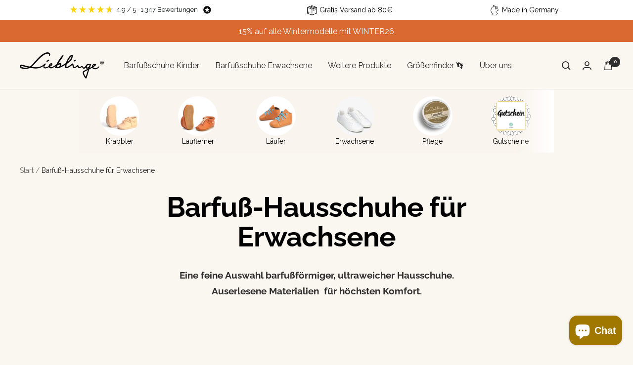

--- FILE ---
content_type: text/html; charset=utf-8
request_url: https://lieblinge.com/collections/hausschuhe-erwachsene
body_size: 102693
content:

<!doctype html><html class="no-js" lang="de" dir="ltr">
  <head>
    <style id="w3_bg_load">div:not(.w3_bg), section:not(.w3_bg), iframelazy:not(.w3_bg){background-image:none !important;}</style>
<script>
	var w3_lazy_load_by_px = 200,
		blank_image_webp_url = "https://d2pk8plgu825qi.cloudfront.net/wp-content/uploads/blank.pngw3.webp",
		google_fonts_delay_load = 1e4,
		w3_mousemoveloadimg = !1,
		w3_page_is_scrolled = !1,
		w3_lazy_load_js = 1,
		w3_excluded_js = 0;
	class w3_loadscripts {
		constructor(e) {
			this.triggerEvents = e, this.eventOptions = {
				passive: !0
			}, this.userEventListener = this.triggerListener.bind(this), this.lazy_trigger, this.style_load_fired, this.lazy_scripts_load_fired = 0, this.scripts_load_fired = 0, this.scripts_load_fire = 0, this.excluded_js = w3_excluded_js, this.w3_lazy_load_js = w3_lazy_load_js, this.w3_fonts = "undefined" != typeof w3_googlefont ? w3_googlefont : [], this.w3_styles = [], this.w3_scripts = {
				normal: [],
				async: [],
				defer: [],
				lazy: []
			}, this.allJQueries = []
		}
		user_events_add(e) {
			this.triggerEvents.forEach(t => window.addEventListener(t, e.userEventListener, e.eventOptions))
		}
		user_events_remove(e) {
			this.triggerEvents.forEach(t => window.removeEventListener(t, e.userEventListener, e.eventOptions))
		}
		triggerListener_on_load() {
			"loading" === document.readyState ? document.addEventListener("DOMContentLoaded", this.load_resources.bind(this)) : this.load_resources()
		}
		triggerListener() {
			this.user_events_remove(this), this.lazy_scripts_load_fired = 1, this.add_html_class("w3_user"), "loading" === document.readyState ? (document.addEventListener("DOMContentLoaded", this.load_style_resources.bind(this)), this.scripts_load_fire || document.addEventListener("DOMContentLoaded", this.load_resources.bind(this))) : (this.load_style_resources(), this.scripts_load_fire || this.load_resources())
		}
		async load_style_resources() {
			this.style_load_fired || (this.style_load_fired = !0, this.register_styles(), document.getElementsByTagName("html")[0].setAttribute("data-css", this.w3_styles.length), document.getElementsByTagName("html")[0].setAttribute("data-css-loaded", 0), this.preload_scripts(this.w3_styles), this.load_styles_preloaded())
		}
		async load_styles_preloaded() {
			setTimeout(function(e) {
				document.getElementsByTagName("html")[0].classList.contains("css-preloaded") ? e.load_styles(e.w3_styles) : e.load_styles_preloaded()
			}, 200, this)
		}
		async load_resources() {
			this.scripts_load_fired || (this.scripts_load_fired = !0, this.hold_event_listeners(), this.exe_document_write(), this.register_scripts(), this.add_html_class("w3_start"), "function" == typeof w3_events_on_start_js && w3_events_on_start_js(), this.preload_scripts(this.w3_scripts.normal), this.preload_scripts(this.w3_scripts.defer), this.preload_scripts(this.w3_scripts.async), this.wnwAnalytics(), this.wnwBoomerang(), await this.load_scripts(this.w3_scripts.normal), await this.load_scripts(this.w3_scripts.defer), await this.load_scripts(this.w3_scripts.async), await this.execute_domcontentloaded(), await this.execute_window_load(), window.dispatchEvent(new Event("w3-scripts-loaded")), this.add_html_class("w3_js"), "function" == typeof w3_events_on_end_js && w3_events_on_end_js(), this.lazy_trigger = setInterval(this.w3_trigger_lazy_script, 500, this))
		}
		async w3_trigger_lazy_script(e) {
			e.lazy_scripts_load_fired && (await e.load_scripts(e.w3_scripts.lazy), e.add_html_class("jsload"), clearInterval(e.lazy_trigger))
		}
		add_html_class(e) {
			document.getElementsByTagName("html")[0].classList.add(e)
		}
		register_scripts() {
			document.querySelectorAll("script[type=lazyload_int]").forEach(e => {
				e.hasAttribute("data-src") ? e.hasAttribute("async") && !1 !== e.async ? this.w3_scripts.async.push(e) : e.hasAttribute("defer") && !1 !== e.defer || "module" === e.getAttribute("data-w3-type") ? this.w3_scripts.defer.push(e) : this.w3_scripts.normal.push(e) : this.w3_scripts.normal.push(e)
			}), document.querySelectorAll("script[type=lazyload_ext]").forEach(e => {
				this.w3_scripts.lazy.push(e)
			})
		}
		register_styles() {
			document.querySelectorAll("link[data-href]").forEach(e => {
				this.w3_styles.push(e)
			})
		}
		async execute_script(e) {
			return await this.repaint_frame(), new Promise(t => {
				let s = document.createElement("script"),
					a;
				[...e.attributes].forEach(e => {
					let t = e.nodeName;
					"type" !== t && "data-src" !== t && ("data-w3-type" === t && (t = "type", a = e.nodeValue), s.setAttribute(t, e.nodeValue))
				}), e.hasAttribute("data-src") ? (s.setAttribute("src", e.getAttribute("data-src")), s.addEventListener("load", t), s.addEventListener("error", t)) : (s.text = e.text, t()), null !== e.parentNode && e.parentNode.replaceChild(s, e)
			})
		}
		async execute_styles(e) {
    		return function(e){
    			e.href = e.getAttribute("data-href");
    			e.rel = "stylesheet";
    		}(e)
    	}
		async load_scripts(e) {
			let t = e.shift();
			return t ? (await this.execute_script(t), this.load_scripts(e)) : Promise.resolve()
		}
		async load_styles(e) {
			let t = e.shift();
			return t ? (this.execute_styles(t), this.load_styles(e)) : "loaded"
		}
		async load_fonts(e) {
			var t = document.createDocumentFragment();
			e.forEach(e => {
				let s = document.createElement("link");
				s.href = e, s.rel = "stylesheet", t.appendChild(s)
			}), setTimeout(function() {
				document.head.appendChild(t)
			}, google_fonts_delay_load)
		}
		preload_scripts(e) {
			var t = document.createDocumentFragment(),
				s = 0,
				a = this;
			[...e].forEach(i => {
				let r = i.getAttribute("data-src"),
					n = i.getAttribute("data-href");
				if (r) {
					let d = document.createElement("link");
					d.href = r, d.rel = "preload", d.as = "script", t.appendChild(d)
				} else if (n) {
					let l = document.createElement("link");
					l.href = n, l.rel = "preload", l.as = "style", s++, e.length == s && (l.dataset.last = 1), t.appendChild(l), l.onload = function() {
						fetch(this.href).then(e => e.blob()).then(e => {
							a.update_css_loader()
						}).catch(e => {
							a.update_css_loader()
						})
					}, l.onerror = function() {
						a.update_css_loader()
					}
				}
			}), document.head.appendChild(t)
		}
		update_css_loader() {
			document.getElementsByTagName("html")[0].setAttribute("data-css-loaded", parseInt(document.getElementsByTagName("html")[0].getAttribute("data-css-loaded")) + 1), document.getElementsByTagName("html")[0].getAttribute("data-css") == document.getElementsByTagName("html")[0].getAttribute("data-css-loaded") && document.getElementsByTagName("html")[0].classList.add("css-preloaded")
		}
		hold_event_listeners() {
			let e = {};

			function t(t, s) {
				! function(t) {
					function s(s) {
						return e[t].eventsToRewrite.indexOf(s) >= 0 ? "w3-" + s : s
					}
					e[t] || (e[t] = {
						originalFunctions: {
							add: t.addEventListener,
							remove: t.removeEventListener
						},
						eventsToRewrite: []
					}, t.addEventListener = function() {
						arguments[0] = s(arguments[0]), e[t].originalFunctions.add.apply(t, arguments)
					}, t.removeEventListener = function() {
						arguments[0] = s(arguments[0]), e[t].originalFunctions.remove.apply(t, arguments)
					})
				}(t), e[t].eventsToRewrite.push(s)
			}

			function s(e, t) {
				let s = e[t];
				Object.defineProperty(e, t, {
					get: () => s || function() {},
					set(a) {
						e["w3" + t] = s = a
					}
				})
			}
			t(document, "DOMContentLoaded"), t(window, "DOMContentLoaded"), t(window, "load"), t(window, "pageshow"), t(document, "readystatechange"), /*s(document, "onreadystatechange"),*/ s(window, "onload"), s(window, "onpageshow")
		}
		hold_jquery(e) {
			let t = window.jQuery;
			Object.defineProperty(window, "jQuery", {
				get: () => t,
				set(s) {
					if (s && s.fn && !e.allJQueries.includes(s)) {
						s.fn.ready = s.fn.init.prototype.ready = function(t) {
							if (void 0 !== t) return e.scripts_load_fired ? e.domReadyFired ? t.bind(document)(s) : document.addEventListener("w3-DOMContentLoaded", () => t.bind(document)(s)) : t.bind(document)(s), s(document)
						};
						let a = s.fn.on;
						s.fn.on = s.fn.init.prototype.on = function() {
							if ("ready" == arguments[0]) {
								if (this[0] !== document) return a.apply(this, arguments), this;
								arguments[1].bind(document)(s)
							}
							if (this[0] === window) {
								function e(e) {
									return e.split(" ").map(e => "load" === e || 0 === e.indexOf("load.") ? "w3-jquery-load" : e).join(" ")
								}
								"string" == typeof arguments[0] || arguments[0] instanceof String ? arguments[0] = e(arguments[0]) : "object" == typeof arguments[0] && Object.keys(arguments[0]).forEach(t => {
									Object.assign(arguments[0], {
										[e(t)]: arguments[0][t]
									})[t]
								})
							}
							return a.apply(this, arguments), this
						}, e.allJQueries.push(s)
					}
					t = s
				}
			})
		}
		async execute_domcontentloaded() {
			this.domReadyFired = !0, await this.repaint_frame(), document.dispatchEvent(new Event("w3-DOMContentLoaded")), await this.repaint_frame(), window.dispatchEvent(new Event("w3-DOMContentLoaded")), await this.repaint_frame(), document.dispatchEvent(new Event("w3-readystatechange")), await this.repaint_frame(), document.w3onreadystatechange && document.w3onreadystatechange()
		}
		async execute_window_load() {
			await this.repaint_frame(), setTimeout(function() {
				window.dispatchEvent(new Event("w3-load"))
			}, 100), await this.repaint_frame(), window.w3onload && window.w3onload(), await this.repaint_frame(), this.allJQueries.forEach(e => e(window).trigger("w3-jquery-load")), window.dispatchEvent(new Event("w3-pageshow")), await this.repaint_frame(), window.w3onpageshow && window.w3onpageshow()
		}
		exe_document_write() {
			let e = new Map;
			document.write = document.writeln = function(t) {
				let s = document.currentScript,
					a = document.createRange(),
					i = s.parentElement,
					r = e.get(s);
				void 0 === r && (r = s.nextSibling, e.set(s, r));
				let n = document.createDocumentFragment();
				a.setStart(n, 0), n.appendChild(a.createContextualFragment(t)), i.insertBefore(n, r)
			}
		}
		async repaint_frame() {
			return new Promise(e => requestAnimationFrame(e))
		}
		static execute() {
			let e = new w3_loadscripts(["keydown", "mousemove", "touchmove", "touchstart", "touchend", "wheel"]);
			e.load_fonts(e.w3_fonts), e.user_events_add(e), e.excluded_js || e.hold_jquery(e), e.w3_lazy_load_js || (e.scripts_load_fire = 1, e.triggerListener_on_load());
			let t = setInterval(function e(s) {
				null != document.body && (document.body.getBoundingClientRect().top < -30 && s.triggerListener(), clearInterval(t))
			}, 500, e)
		}
        static run() {
            let e = new w3_loadscripts(["keydown", "mousemove", "touchmove", "touchstart", "touchend", "wheel"]);
            e.load_fonts(e.w3_fonts), e.user_events_add(e), e.excluded_js || e.hold_jquery(e), e.w3_lazy_load_js || (e.scripts_load_fire = 1, e.triggerListener_on_load());
            e.triggerListener();
        }
		wnwAnalytics() {
			document.querySelectorAll(".analytics").forEach(function(e) {
				trekkie.integrations = !1;
				var t = document.createElement("script");
				t.innerHTML = e.innerHTML, e.parentNode.insertBefore(t, e.nextSibling), e.parentNode.removeChild(e)
			})
		}
		wnwBoomerang() {
			document.querySelectorAll(".boomerang").forEach(function(e) {
				window.BOOMR.version = !1;
				var t = document.createElement("script");
				t.innerHTML = e.innerHTML, e.parentNode.insertBefore(t, e.nextSibling), e.parentNode.removeChild(e)
			})
		}
	}
	setTimeout(function() {
		w3_loadscripts.execute();
    },1000);
</script>
    <meta charset="utf-8">
    <meta name="viewport" content="width=device-width, initial-scale=1.0, height=device-height, minimum-scale=1.0, maximum-scale=1.0">
    <meta name="theme-color" content="#faf6f0"><link rel="shortcut icon" href="//lieblinge.com/cdn/shop/files/Lieblinge-favicon-96x96-silo_96x96.png?v=1665567156" type="image/png"><link rel="preconnect" href="https://cdn.shopify.com">
    <link rel="dns-prefetch" href="https://productreviews.shopifycdn.com">
    
<link rel="preconnect" href="https://fonts.shopifycdn.com" crossorigin><link rel="preload" as="style" href="//lieblinge.com/cdn/shop/t/22/assets/theme.css?v=141678832048768879981715774398">
    <link rel="preload" as="style" href="//lieblinge.com/cdn/shop/t/22/assets/custom.css?v=147145433819627172081715773441">
    <link rel="preload" as="script" href="//lieblinge.com/cdn/shop/t/22/assets/vendor.js?v=31715688253868339281714986890">
    <link rel="preload" as="script" href="//lieblinge.com/cdn/shop/t/22/assets/theme.js?v=60009183727333742981714986890">
    <link rel="preload" as="script" href="//lieblinge.com/cdn/shop/t/22/assets/custom.js?v=83627049785264400021714986890"><meta name="twitter:image:alt" content="">    
    <link rel="preload" href="//lieblinge.com/cdn/fonts/raleway/raleway_n7.740cf9e1e4566800071db82eeca3cca45f43ba63.woff2" as="font" type="font/woff2" crossorigin><link rel="preload" href="//lieblinge.com/cdn/fonts/raleway/raleway_n4.2c76ddd103ff0f30b1230f13e160330ff8b2c68a.woff2" as="font" type="font/woff2" crossorigin><style>
  /* Typography (heading) */
  @font-face {
  font-family: Raleway;
  font-weight: 700;
  font-style: normal;
  font-display: swap;
  src: url("//lieblinge.com/cdn/fonts/raleway/raleway_n7.740cf9e1e4566800071db82eeca3cca45f43ba63.woff2") format("woff2"),
       url("//lieblinge.com/cdn/fonts/raleway/raleway_n7.84943791ecde186400af8db54cf3b5b5e5049a8f.woff") format("woff");
}

@font-face {
  font-family: Raleway;
  font-weight: 700;
  font-style: italic;
  font-display: swap;
  src: url("//lieblinge.com/cdn/fonts/raleway/raleway_i7.6d68e3c55f3382a6b4f1173686f538d89ce56dbc.woff2") format("woff2"),
       url("//lieblinge.com/cdn/fonts/raleway/raleway_i7.ed82a5a5951418ec5b6b0a5010cb65216574b2bd.woff") format("woff");
}

/* Typography (body) */
  @font-face {
  font-family: Raleway;
  font-weight: 400;
  font-style: normal;
  font-display: swap;
  src: url("//lieblinge.com/cdn/fonts/raleway/raleway_n4.2c76ddd103ff0f30b1230f13e160330ff8b2c68a.woff2") format("woff2"),
       url("//lieblinge.com/cdn/fonts/raleway/raleway_n4.c057757dddc39994ad5d9c9f58e7c2c2a72359a9.woff") format("woff");
}

@font-face {
  font-family: Raleway;
  font-weight: 400;
  font-style: italic;
  font-display: swap;
  src: url("//lieblinge.com/cdn/fonts/raleway/raleway_i4.aaa73a72f55a5e60da3e9a082717e1ed8f22f0a2.woff2") format("woff2"),
       url("//lieblinge.com/cdn/fonts/raleway/raleway_i4.650670cc243082f8988ecc5576b6d613cfd5a8ee.woff") format("woff");
}

@font-face {
  font-family: Raleway;
  font-weight: 600;
  font-style: normal;
  font-display: swap;
  src: url("//lieblinge.com/cdn/fonts/raleway/raleway_n6.87db7132fdf2b1a000ff834d3753ad5731e10d88.woff2") format("woff2"),
       url("//lieblinge.com/cdn/fonts/raleway/raleway_n6.ad26493e9aeb22e08a6282f7bed6ea8ab7c3927f.woff") format("woff");
}

@font-face {
  font-family: Raleway;
  font-weight: 600;
  font-style: italic;
  font-display: swap;
  src: url("//lieblinge.com/cdn/fonts/raleway/raleway_i6.3ca54d7a36de0718dd80fae3527e1a64a421eeb8.woff2") format("woff2"),
       url("//lieblinge.com/cdn/fonts/raleway/raleway_i6.b468b8770307bd25eee5b284ea3424978349afe2.woff") format("woff");
}

:root {--heading-color: 0, 0, 0;
    --text-color: 46, 46, 46;
    --background: 250, 246, 240;
    --secondary-background: 250, 246, 240;
    --border-color: 219, 216, 211;
    --border-color-darker: 168, 166, 162;
    --success-color: 60, 110, 113;
    --success-background: 212, 219, 215;
    --error-color: 222, 43, 43;
    --error-background: 248, 232, 226;
    --primary-button-background: 160, 120, 0;
    --primary-button-text-color: 255, 255, 255;
    --secondary-button-background: 160, 120, 0;
    --secondary-button-text-color: 255, 255, 255;
    --product-star-rating: 246, 164, 41;
    --product-on-sale-accent: 222, 43, 43;
    --product-sold-out-accent: 91, 91, 91;
    --product-custom-label-background: 218, 104, 49;
    --product-custom-label-text-color: 255, 255, 255;
    --product-custom-label-2-background: 46, 158, 123;
    --product-custom-label-2-text-color: 255, 255, 255;
    --product-low-stock-text-color: 222, 43, 43;
    --product-in-stock-text-color: 46, 158, 123;
    --loading-bar-background: 46, 46, 46;

    /* We duplicate some "base" colors as root colors, which is useful to use on drawer elements or popover without. Those should not be overridden to avoid issues */
    --root-heading-color: 0, 0, 0;
    --root-text-color: 46, 46, 46;
    --root-background: 250, 246, 240;
    --root-border-color: 219, 216, 211;
    --root-primary-button-background: 160, 120, 0;
    --root-primary-button-text-color: 255, 255, 255;

    --base-font-size: 16px;
    --heading-font-family: Raleway, sans-serif;
    --heading-font-weight: 700;
    --heading-font-style: normal;
    --heading-text-transform: normal;
    --text-font-family: Raleway, sans-serif;
    --text-font-weight: 400;
    --text-font-style: normal;
    --text-font-bold-weight: 600;

    /* Typography (font size) */
    --heading-xxsmall-font-size: 11px;
    --heading-xsmall-font-size: 11px;
    --heading-small-font-size: 12px;
    --heading-large-font-size: 36px;
    --heading-h1-font-size: 36px;
    --heading-h2-font-size: 30px;
    --heading-h3-font-size: 26px;
    --heading-h4-font-size: 24px;
    --heading-h5-font-size: 20px;
    --heading-h6-font-size: 16px;

    /* Control the look and feel of the theme by changing radius of various elements */
    --button-border-radius: 12px;
    --block-border-radius: 16px;
    --block-border-radius-reduced: 8px;
    --color-swatch-border-radius: 100%;

    /* Button size */
    --button-height: 48px;
    --button-small-height: 40px;

    /* Form related */
    --form-input-field-height: 48px;
    --form-input-gap: 16px;
    --form-submit-margin: 24px;

    /* Product listing related variables */
    --product-list-block-spacing: 32px;

    /* Video related */
    --play-button-background: 250, 246, 240;
    --play-button-arrow: 46, 46, 46;

    /* RTL support */
    --transform-logical-flip: 1;
    --transform-origin-start: left;
    --transform-origin-end: right;

    /* Other */
    --zoom-cursor-svg-url: url(//lieblinge.com/cdn/shop/t/22/assets/zoom-cursor.svg?v=134077901969596940041768255438);
    --arrow-right-svg-url: url(//lieblinge.com/cdn/shop/t/22/assets/arrow-right.svg?v=111821679792458684391714986890);
    --arrow-left-svg-url: url(//lieblinge.com/cdn/shop/t/22/assets/arrow-left.svg?v=69108375232446772661714986890);

    /* Some useful variables that we can reuse in our CSS. Some explanation are needed for some of them:
       - container-max-width-minus-gutters: represents the container max width without the edge gutters
       - container-outer-width: considering the screen width, represent all the space outside the container
       - container-outer-margin: same as container-outer-width but get set to 0 inside a container
       - container-inner-width: the effective space inside the container (minus gutters)
       - grid-column-width: represents the width of a single column of the grid
       - vertical-breather: this is a variable that defines the global "spacing" between sections, and inside the section
                            to create some "breath" and minimum spacing
     */
    --container-max-width: 1600px;
    --container-gutter: 24px;
    --container-max-width-minus-gutters: calc(var(--container-max-width) - (var(--container-gutter)) * 2);
    --container-outer-width: max(calc((100vw - var(--container-max-width-minus-gutters)) / 2), var(--container-gutter));
    --container-outer-margin: var(--container-outer-width);
    --container-inner-width: calc(100vw - var(--container-outer-width) * 2);

    --grid-column-count: 10;
    --grid-gap: 24px;
    --grid-column-width: calc((100vw - var(--container-outer-width) * 2 - var(--grid-gap) * (var(--grid-column-count) - 1)) / var(--grid-column-count));

    --vertical-breather: 28px;
    --vertical-breather-tight: 28px;

    /* Shopify related variables */
    --payment-terms-background-color: #faf6f0;
  }

  @media screen and (min-width: 741px) {
    :root {
      --container-gutter: 40px;
      --grid-column-count: 20;
      --vertical-breather: 40px;
      --vertical-breather-tight: 40px;

      /* Typography (font size) */
      --heading-xsmall-font-size: 12px;
      --heading-small-font-size: 13px;
      --heading-large-font-size: 52px;
      --heading-h1-font-size: 48px;
      --heading-h2-font-size: 38px;
      --heading-h3-font-size: 32px;
      --heading-h4-font-size: 24px;
      --heading-h5-font-size: 20px;
      --heading-h6-font-size: 18px;

      /* Form related */
      --form-input-field-height: 52px;
      --form-submit-margin: 32px;

      /* Button size */
      --button-height: 52px;
      --button-small-height: 44px;
    }
  }

  @media screen and (min-width: 1200px) {
    :root {
      --vertical-breather: 48px;
      --vertical-breather-tight: 48px;
      --product-list-block-spacing: 48px;

      /* Typography */
      --heading-large-font-size: 64px;
      --heading-h1-font-size: 56px;
      --heading-h2-font-size: 48px;
      --heading-h3-font-size: 36px;
      --heading-h4-font-size: 30px;
      --heading-h5-font-size: 24px;
      --heading-h6-font-size: 18px;
    }
  }

  @media screen and (min-width: 1600px) {
    :root {
      --vertical-breather: 48px;
      --vertical-breather-tight: 48px;
    }
  }
</style>
    <script>
  // This allows to expose several variables to the global scope, to be used in scripts
  window.themeVariables = {
    settings: {
      direction: "ltr",
      pageType: "collection",
      cartCount: 0,
      moneyFormat: "{{amount_with_comma_separator}} EUR",
      moneyWithCurrencyFormat: "{{amount_with_comma_separator}} EUR",
      showVendor: false,
      discountMode: "percentage",
      currencyCodeEnabled: false,
      searchMode: "product,article,collection",
      searchUnavailableProducts: "last",
      cartType: "drawer",
      cartCurrency: "EUR",
      mobileZoomFactor: 2.5
    },

    routes: {
      host: "lieblinge.com",
      rootUrl: "\/",
      rootUrlWithoutSlash: '',
      cartUrl: "\/cart",
      cartAddUrl: "\/cart\/add",
      cartChangeUrl: "\/cart\/change",
      searchUrl: "\/search",
      predictiveSearchUrl: "\/search\/suggest",
      productRecommendationsUrl: "\/recommendations\/products"
    },

    strings: {
      accessibilityDelete: "Löschen",
      accessibilityClose: "Schließen",
      collectionSoldOut: "Ausverkauft",
      collectionDiscount: "(Du sparst @savings@)",
      productSalePrice: "Angebotspreis",
      productRegularPrice: "Regulärer Preis",
      productFormUnavailable: "Nicht verfügbar",
      productFormSoldOut: "Ausverkauft",
      productFormPreOrder: "Vorbestellen",
      productFormAddToCart: "In den Warenkorb",
      searchNoResults: "Es konnten keine Ergebnisse gefunden werden.",
      searchNewSearch: "Neue Suche",
      searchProducts: "Produkte",
      searchArticles: "Blogbeiträge",
      searchPages: "Seiten",
      searchCollections: "Kategorien",
      cartViewCart: "Warenkorb ansehen",
      cartItemAdded: "Produkt zum Warenkorb hinzugefügt!",
      cartItemAddedShort: "Zum Warenkorb hinzugefügt!",
      cartAddOrderNote: "Persönliche Notiz hinzufügen",
      cartEditOrderNote: "Deine Notiz bearbeiten",
      shippingEstimatorNoResults: "Entschuldige, wir liefern leider nicht an Deine Adresse.",
      shippingEstimatorOneResult: "Es gibt eine Versandklasse für Deine Adresse:",
      shippingEstimatorMultipleResults: "Es gibt mehrere Versandklassen für Deine Adresse:",
      shippingEstimatorError: "Ein oder mehrere Fehler sind beim Abrufen der Versandklassen aufgetreten:"
    },

    libs: {
      flickity: "\/\/lieblinge.com\/cdn\/shop\/t\/22\/assets\/flickity.js?v=176646718982628074891714986890",
      photoswipe: "\/\/lieblinge.com\/cdn\/shop\/t\/22\/assets\/photoswipe.js?v=132268647426145925301714986890",
      qrCode: "\/\/lieblinge.com\/cdn\/shopifycloud\/storefront\/assets\/themes_support\/vendor\/qrcode-3f2b403b.js"
    },

    breakpoints: {
      phone: 'screen and (max-width: 740px)',
      tablet: 'screen and (min-width: 741px) and (max-width: 999px)',
      tabletAndUp: 'screen and (min-width: 741px)',
      pocket: 'screen and (max-width: 999px)',
      lap: 'screen and (min-width: 1000px) and (max-width: 1199px)',
      lapAndUp: 'screen and (min-width: 1000px)',
      desktop: 'screen and (min-width: 1200px)',
      wide: 'screen and (min-width: 1400px)'
    }
  };

  window.addEventListener('pageshow', async () => {
    const cartContent = await (await fetch(`${window.themeVariables.routes.cartUrl}.js`, {cache: 'reload'})).json();
    document.documentElement.dispatchEvent(new CustomEvent('cart:refresh', {detail: {cart: cartContent}}));
  });

  if ('noModule' in HTMLScriptElement.prototype) {
    // Old browsers (like IE) that does not support module will be considered as if not executing JS at all
    document.documentElement.className = document.documentElement.className.replace('no-js', 'js');

    requestAnimationFrame(() => {
      const viewportHeight = (window.visualViewport ? window.visualViewport.height : document.documentElement.clientHeight);
      document.documentElement.style.setProperty('--window-height',viewportHeight + 'px');
    });
  }</script>
    <link rel="stylesheet" href="//lieblinge.com/cdn/shop/t/22/assets/theme.css?v=141678832048768879981715774398">
    <link rel="stylesheet" href="//lieblinge.com/cdn/shop/t/22/assets/custom.css?v=147145433819627172081715773441">
    <style>@font-face{font-family:'product-widget-iconfont';src:url(fonts/product-widget-iconfont.eot?mnkjqu);src:url(fonts/product-widget-iconfont.eot?#iefixmnkjqu) format("embedded-opentype"),url(fonts/product-widget-iconfont.woff?mnkjqu) format("woff"),url(fonts/product-widget-iconfont.ttf?mnkjqu) format("truetype"),url(fonts/product-widget-iconfont.svg?mnkjqu#product-widget-iconfont) format("svg");font-weight:400;font-style:normal}
[class^="ruk-icon-"],[class*=" ruk-icon-"]{font-family:'product-widget-iconfont';speak:none;font-style:normal;font-weight:400;font-variant:normal;text-transform:none;line-height:1;-webkit-font-smoothing:antialiased;-moz-osx-font-smoothing:grayscale}
.ruk-icon-reviews-logo-01:before{content:"e600"}
.ruk-icon-full-star-01:before{content:"e601"}
.ruk-icon-empty-star-01:before{content:"e602"}
.ruk-icon-arrow-down-01:before{content:"e603"}
.ruk-icon-positive-1-01:before{content:"e604"}
.ruk-icon-negative-1-01:before{content:"e605"}
.ruk-icon-chart-lines-1-01:before{content:"e606"}
.ruk-icon-positive-2-01:before{content:"e607"}
.ruk-icon-email-1-01:before{content:"e608"}
.ruk-icon-phone-1-01:before{content:"e609"}
.ruk-icon-location-1-01:before{content:"e60a"}
.ruk-icon-author-1-01:before{content:"e60b"}
.ruk-icon-positive-3-01:before{content:"e60c"}
.ruk-icon-thumbs-up-1-01:before{content:"e60d"}
.ruk-icon-report-1-01:before{content:"e60e"}
.ruk-icon-arrow-up-thin-1-01:before{content:"e60f"}
.ruk-icon-arrow-down-thin-1-01:before{content:"e610"}
.ruk-icon-menu-1-01:before{content:"e611"}
.ruk-icon-key-1-01:before{content:"e612"}
.ruk-icon-dashboard-1-01:before{content:"e613"}
.ruk-icon-store-1-01:before{content:"e614"}
.ruk-icon-iphone-1-01:before{content:"e615"}
.ruk-icon-col-term-1-01:before{content:"e616"}
.ruk-icon-group-1-01:before{content:"e617"}
.ruk-icon-cog-1-01:before{content:"e618"}
.ruk-icon-power-1-01:before{content:"e619"}
.ruk-icon-ellipsis-1-01:before{content:"e61a"}
.ruk-icon-share-1-01:before{content:"e61b"}
.ruk-icon-tooltip-arrow-1-01:before{content:"e61c"}
.ruk-icon-chart-pie-1-01:before{content:"e61d"}
.ruk-icon-reply-arrow-1-01:before{content:"e61e"}
.ruk-icon-moderate-1-01:before{content:"e61f"}
.ruk-icon-google-plus-1-01:before{content:"e620"}
.ruk-icon-facebook-1-01:before{content:"e621"}
.ruk-icon-twitter-1-01:before{content:"e622"}
.ruk-icon-arrow-right-1-01:before{content:"e623"}
.ruk-icon-arrow-left-1-01:before{content:"e624"}
.ruk_rating_snippet {color: #ffd202;}
body.reviews-popup,html.reviews-popup{overflow:hidden!important;height:100%!important}.ruk_rating_snippet{color:#67c116}.ruk_rating_snippet .ruk-rating-snippet-count{color:#333;font-size:12px;position:relative;bottom:2px;font-family:inherit;line-height:22px}.ruk_rating_snippet i{letter-spacing:2px;font-size:16px;line-height:22px;cursor:pointer}#reviews_fade{background:rgba(0,0,0,.7);top:0;left:0;right:0;bottom:0;position:fixed;overflow:auto;padding:10px;z-index:5989!important}#reviews_fade.iphone iframe{max-height:90%!important;pointer-events:none!important}#reviews_container{margin-top:10px;position:absolute;margin:0 auto;max-width:700px;margin:20px auto;background:#fff;left:10px;right:10px;padding:10px 0;border-radius:2px}#reviews_container .close{background-color:#1b1b1b;border-radius:20px;color:#fff;cursor:pointer;font-size:20px;height:25px;left:-12px;line-height:25px;position:absolute;text-align:center;top:-13px;width:25px;z-index:100}#reviews_container .close:hover{background:#fff;color:#000}#reviews_containers .close span{font-size:12px}#reviews_widget{margin:0 15px}
</style>
<script>
      (()=>{
          document.addEventListener("GDPR_LC:userConsentSetting", e => {
              const cookieName = 'cdn_cloudflare';
              if ( !!BC_GDPR_LEGAL_custom_cookies
                  && !!BC_GDPR_LEGAL_custom_cookies.list 
                  && !!BC_GDPR_LEGAL_custom_cookies.list[ cookieName ] 
                  && BC_GDPR_LEGAL_custom_cookies.list[ cookieName ].userSetting ) 
              {
                  // positiver consent für das Explizite Cookie
                  //... your Code
                  const linkTag = document.createElement('link');
                  linkTag.src = "https://cdnjs.cloudflare.com/ajax/libs/font-awesome/6.0.0/css/all.min.css";
                  linkTag.rel = "stylesheet";
                  document.body.appendChild(linkTag);
              }
          });
        })();
    </script>
<!-- Header hook for plugins ================================ -->
		
		
		
		
		
		
		

			<script>window.performance && window.performance.mark && window.performance.mark('shopify.content_for_header.start');</script><meta name="google-site-verification" content="WdftRlvq6qC4Zx8L4YrWlo6TeiUvp4GO2AcpY0kX9m8">
<meta name="facebook-domain-verification" content="qvuhpxiln7675o7ba380o0s48gm8z3">
<meta id="shopify-digital-wallet" name="shopify-digital-wallet" content="/59317780533/digital_wallets/dialog">
<meta name="shopify-checkout-api-token" content="046a50270f8dc7b1c66fb9db25b3489b">
<meta id="in-context-paypal-metadata" data-shop-id="59317780533" data-venmo-supported="false" data-environment="production" data-locale="de_DE" data-paypal-v4="true" data-currency="EUR">
<link rel="alternate" type="application/atom+xml" title="Feed" href="/collections/hausschuhe-erwachsene.atom" />
<link rel="alternate" hreflang="x-default" href="https://lieblinge.com/collections/hausschuhe-erwachsene">
<link rel="alternate" hreflang="de" href="https://lieblinge.com/collections/hausschuhe-erwachsene">
<link rel="alternate" hreflang="de-CH" href="https://lieblinge.com/de-ch/collections/hausschuhe-erwachsene">
<link rel="alternate" hreflang="de-LI" href="https://lieblinge.com/de-ch/collections/hausschuhe-erwachsene">
<link rel="alternate" type="application/json+oembed" href="https://lieblinge.com/collections/hausschuhe-erwachsene.oembed">
<script async="async" data-src="/checkouts/internal/preloads.js?locale=de-DE"></script>
<link rel="preconnect" href="https://shop.app" crossorigin="anonymous">
<script async="async" data-src="https://shop.app/checkouts/internal/preloads.js?locale=de-DE&shop_id=59317780533" crossorigin="anonymous"></script>
<script id="apple-pay-shop-capabilities" type="application/json">{"shopId":59317780533,"countryCode":"DE","currencyCode":"EUR","merchantCapabilities":["supports3DS"],"merchantId":"gid:\/\/shopify\/Shop\/59317780533","merchantName":"Lieblinge Barfußschuhe","requiredBillingContactFields":["postalAddress","email","phone"],"requiredShippingContactFields":["postalAddress","email","phone"],"shippingType":"shipping","supportedNetworks":["visa","maestro","masterCard"],"total":{"type":"pending","label":"Lieblinge Barfußschuhe","amount":"1.00"},"shopifyPaymentsEnabled":true,"supportsSubscriptions":true}</script>
<script id="shopify-features" type="application/json">{"accessToken":"046a50270f8dc7b1c66fb9db25b3489b","betas":["rich-media-storefront-analytics"],"domain":"lieblinge.com","predictiveSearch":true,"shopId":59317780533,"locale":"de"}</script>
<script>var Shopify = Shopify || {};
Shopify.shop = "lieblinge-barefootware.myshopify.com";
Shopify.locale = "de";
Shopify.currency = {"active":"EUR","rate":"1.0"};
Shopify.country = "DE";
Shopify.theme = {"name":"Lieblinge_custom_09-25","id":161881456966,"schema_name":"Focal","schema_version":"8.11.4","theme_store_id":null,"role":"main"};
Shopify.theme.handle = "null";
Shopify.theme.style = {"id":null,"handle":null};
Shopify.cdnHost = "lieblinge.com/cdn";
Shopify.routes = Shopify.routes || {};
Shopify.routes.root = "/";</script>
<script type="module">!function(o){(o.Shopify=o.Shopify||{}).modules=!0}(window);</script>
<script>!function(o){function n(){var o=[];function n(){o.push(Array.prototype.slice.apply(arguments))}return n.q=o,n}var t=o.Shopify=o.Shopify||{};t.loadFeatures=n(),t.autoloadFeatures=n()}(window);</script>
<script>
  window.ShopifyPay = window.ShopifyPay || {};
  window.ShopifyPay.apiHost = "shop.app\/pay";
  window.ShopifyPay.redirectState = null;
</script>
<script id="shop-js-analytics" type="application/json">{"pageType":"collection"}</script>
<script type="lazyload_int" async type="module" data-src="//lieblinge.com/cdn/shopifycloud/shop-js/modules/v2/client.init-shop-cart-sync_D96QZrIF.de.esm.js"></script>
<script type="lazyload_int" async type="module" data-src="//lieblinge.com/cdn/shopifycloud/shop-js/modules/v2/chunk.common_SV6uigsF.esm.js"></script>
<script type="module">
  await import("//lieblinge.com/cdn/shopifycloud/shop-js/modules/v2/client.init-shop-cart-sync_D96QZrIF.de.esm.js");
await import("//lieblinge.com/cdn/shopifycloud/shop-js/modules/v2/chunk.common_SV6uigsF.esm.js");

  window.Shopify.SignInWithShop?.initShopCartSync?.({"fedCMEnabled":true,"windoidEnabled":true});

</script>
<script>
  window.Shopify = window.Shopify || {};
  if (!window.Shopify.featureAssets) window.Shopify.featureAssets = {};
  window.Shopify.featureAssets['shop-js'] = {"shop-cart-sync":["modules/v2/client.shop-cart-sync_D9v5EJ5H.de.esm.js","modules/v2/chunk.common_SV6uigsF.esm.js"],"init-fed-cm":["modules/v2/client.init-fed-cm_DlbV7VrN.de.esm.js","modules/v2/chunk.common_SV6uigsF.esm.js"],"shop-button":["modules/v2/client.shop-button_7yN-YEo8.de.esm.js","modules/v2/chunk.common_SV6uigsF.esm.js"],"shop-cash-offers":["modules/v2/client.shop-cash-offers_CZ39C1VE.de.esm.js","modules/v2/chunk.common_SV6uigsF.esm.js","modules/v2/chunk.modal_CqlMJe-n.esm.js"],"init-windoid":["modules/v2/client.init-windoid_CPAVU_59.de.esm.js","modules/v2/chunk.common_SV6uigsF.esm.js"],"init-shop-email-lookup-coordinator":["modules/v2/client.init-shop-email-lookup-coordinator_BE78sutm.de.esm.js","modules/v2/chunk.common_SV6uigsF.esm.js"],"shop-toast-manager":["modules/v2/client.shop-toast-manager_Dc8Kqo2D.de.esm.js","modules/v2/chunk.common_SV6uigsF.esm.js"],"shop-login-button":["modules/v2/client.shop-login-button_CdH6DD4B.de.esm.js","modules/v2/chunk.common_SV6uigsF.esm.js","modules/v2/chunk.modal_CqlMJe-n.esm.js"],"avatar":["modules/v2/client.avatar_BTnouDA3.de.esm.js"],"pay-button":["modules/v2/client.pay-button_BaMaWndh.de.esm.js","modules/v2/chunk.common_SV6uigsF.esm.js"],"init-shop-cart-sync":["modules/v2/client.init-shop-cart-sync_D96QZrIF.de.esm.js","modules/v2/chunk.common_SV6uigsF.esm.js"],"init-customer-accounts":["modules/v2/client.init-customer-accounts_DPOSv1Vm.de.esm.js","modules/v2/client.shop-login-button_CdH6DD4B.de.esm.js","modules/v2/chunk.common_SV6uigsF.esm.js","modules/v2/chunk.modal_CqlMJe-n.esm.js"],"init-shop-for-new-customer-accounts":["modules/v2/client.init-shop-for-new-customer-accounts_CQXgmjbo.de.esm.js","modules/v2/client.shop-login-button_CdH6DD4B.de.esm.js","modules/v2/chunk.common_SV6uigsF.esm.js","modules/v2/chunk.modal_CqlMJe-n.esm.js"],"init-customer-accounts-sign-up":["modules/v2/client.init-customer-accounts-sign-up_BxD8dlgd.de.esm.js","modules/v2/client.shop-login-button_CdH6DD4B.de.esm.js","modules/v2/chunk.common_SV6uigsF.esm.js","modules/v2/chunk.modal_CqlMJe-n.esm.js"],"checkout-modal":["modules/v2/client.checkout-modal_CKh-sfKU.de.esm.js","modules/v2/chunk.common_SV6uigsF.esm.js","modules/v2/chunk.modal_CqlMJe-n.esm.js"],"shop-follow-button":["modules/v2/client.shop-follow-button_CTvrvDxo.de.esm.js","modules/v2/chunk.common_SV6uigsF.esm.js","modules/v2/chunk.modal_CqlMJe-n.esm.js"],"lead-capture":["modules/v2/client.lead-capture_CuieyBjh.de.esm.js","modules/v2/chunk.common_SV6uigsF.esm.js","modules/v2/chunk.modal_CqlMJe-n.esm.js"],"shop-login":["modules/v2/client.shop-login_D_5Nijtq.de.esm.js","modules/v2/chunk.common_SV6uigsF.esm.js","modules/v2/chunk.modal_CqlMJe-n.esm.js"],"payment-terms":["modules/v2/client.payment-terms_B0kyqrWX.de.esm.js","modules/v2/chunk.common_SV6uigsF.esm.js","modules/v2/chunk.modal_CqlMJe-n.esm.js"]};
</script>
<script>(function() {
  var isLoaded = false;
  function asyncLoad() {
    if (isLoaded) return;
    isLoaded = true;
    var urls = ["https:\/\/admin.revenuehunt.com\/embed.js?shop=lieblinge-barefootware.myshopify.com","https:\/\/cdn.nfcube.com\/instafeed-377088bf5fa7b3985e286b959be05407.js?shop=lieblinge-barefootware.myshopify.com","https:\/\/cdn.shopify.com\/s\/files\/1\/0593\/1778\/0533\/t\/22\/assets\/yoast-active-script.js?v=1714986890\u0026shop=lieblinge-barefootware.myshopify.com"];
    for (var i = 0; i < urls.length; i++) {
      var s = document.createElement('script');
      s.type = 'text/javascript';
      s.async = true;
      s.src = urls[i];
      var x = document.getElementsByTagName('script')[0];
      x.parentNode.insertBefore(s, x);
    }
  };
  if(window.attachEvent) {
    window.attachEvent('onload', asyncLoad);
  } else {
    window.addEventListener('w3-DOMContentLoaded', asyncLoad, false);
  }
})();</script>
<script id="__st">var __st={"a":59317780533,"offset":3600,"reqid":"f3fa681a-ab16-4b8d-ab3a-0c80ea539453-1768550014","pageurl":"lieblinge.com\/collections\/hausschuhe-erwachsene","u":"dce892ddca13","p":"collection","rtyp":"collection","rid":276985053237};</script>
<script>window.ShopifyPaypalV4VisibilityTracking = true;</script>
<script id="captcha-bootstrap">!function(){'use strict';const t='contact',e='account',n='new_comment',o=[[t,t],['blogs',n],['comments',n],[t,'customer']],c=[[e,'customer_login'],[e,'guest_login'],[e,'recover_customer_password'],[e,'create_customer']],r=t=>t.map((([t,e])=>`form[action*='/${t}']:not([data-nocaptcha='true']) input[name='form_type'][value='${e}']`)).join(','),a=t=>()=>t?[...document.querySelectorAll(t)].map((t=>t.form)):[];function s(){const t=[...o],e=r(t);return a(e)}const i='password',u='form_key',d=['recaptcha-v3-token','g-recaptcha-response','h-captcha-response',i],f=()=>{try{return window.sessionStorage}catch{return}},m='__shopify_v',_=t=>t.elements[u];function p(t,e,n=!1){try{const o=window.sessionStorage,c=JSON.parse(o.getItem(e)),{data:r}=function(t){const{data:e,action:n}=t;return t[m]||n?{data:e,action:n}:{data:t,action:n}}(c);for(const[e,n]of Object.entries(r))t.elements[e]&&(t.elements[e].value=n);n&&o.removeItem(e)}catch(o){console.error('form repopulation failed',{error:o})}}const l='form_type',E='cptcha';function T(t){t.dataset[E]=!0}const w=window,h=w.document,L='Shopify',v='ce_forms',y='captcha';let A=!1;((t,e)=>{const n=(g='f06e6c50-85a8-45c8-87d0-21a2b65856fe',I='https://cdn.shopify.com/shopifycloud/storefront-forms-hcaptcha/ce_storefront_forms_captcha_hcaptcha.v1.5.2.iife.js',D={infoText:'Durch hCaptcha geschützt',privacyText:'Datenschutz',termsText:'Allgemeine Geschäftsbedingungen'},(t,e,n)=>{const o=w[L][v],c=o.bindForm;if(c)return c(t,g,e,D).then(n);var r;o.q.push([[t,g,e,D],n]),r=I,A||(h.body.append(Object.assign(h.createElement('script'),{id:'captcha-provider',async:!0,src:r})),A=!0)});var g,I,D;w[L]=w[L]||{},w[L][v]=w[L][v]||{},w[L][v].q=[],w[L][y]=w[L][y]||{},w[L][y].protect=function(t,e){n(t,void 0,e),T(t)},Object.freeze(w[L][y]),function(t,e,n,w,h,L){const[v,y,A,g]=function(t,e,n){const i=e?o:[],u=t?c:[],d=[...i,...u],f=r(d),m=r(i),_=r(d.filter((([t,e])=>n.includes(e))));return[a(f),a(m),a(_),s()]}(w,h,L),I=t=>{const e=t.target;return e instanceof HTMLFormElement?e:e&&e.form},D=t=>v().includes(t);t.addEventListener('submit',(t=>{const e=I(t);if(!e)return;const n=D(e)&&!e.dataset.hcaptchaBound&&!e.dataset.recaptchaBound,o=_(e),c=g().includes(e)&&(!o||!o.value);(n||c)&&t.preventDefault(),c&&!n&&(function(t){try{if(!f())return;!function(t){const e=f();if(!e)return;const n=_(t);if(!n)return;const o=n.value;o&&e.removeItem(o)}(t);const e=Array.from(Array(32),(()=>Math.random().toString(36)[2])).join('');!function(t,e){_(t)||t.append(Object.assign(document.createElement('input'),{type:'hidden',name:u})),t.elements[u].value=e}(t,e),function(t,e){const n=f();if(!n)return;const o=[...t.querySelectorAll(`input[type='${i}']`)].map((({name:t})=>t)),c=[...d,...o],r={};for(const[a,s]of new FormData(t).entries())c.includes(a)||(r[a]=s);n.setItem(e,JSON.stringify({[m]:1,action:t.action,data:r}))}(t,e)}catch(e){console.error('failed to persist form',e)}}(e),e.submit())}));const S=(t,e)=>{t&&!t.dataset[E]&&(n(t,e.some((e=>e===t))),T(t))};for(const o of['focusin','change'])t.addEventListener(o,(t=>{const e=I(t);D(e)&&S(e,y())}));const B=e.get('form_key'),M=e.get(l),P=B&&M;t.addEventListener('w3-DOMContentLoaded',(()=>{const t=y();if(P)for(const e of t)e.elements[l].value===M&&p(e,B);[...new Set([...A(),...v().filter((t=>'true'===t.dataset.shopifyCaptcha))])].forEach((e=>S(e,t)))}))}(h,new URLSearchParams(w.location.search),n,t,e,['guest_login'])})(!0,!0)}();</script>
<script integrity="sha256-4kQ18oKyAcykRKYeNunJcIwy7WH5gtpwJnB7kiuLZ1E=" data-source-attribution="shopify.loadfeatures" type="lazyload_int" data-src="//lieblinge.com/cdn/shopifycloud/storefront/assets/storefront/load_feature-a0a9edcb.js" crossorigin="anonymous"></script>
<script crossorigin="anonymous" type="lazyload_int" data-src="//lieblinge.com/cdn/shopifycloud/storefront/assets/shopify_pay/storefront-65b4c6d7.js?v=20250812"></script>
<script data-source-attribution="shopify.dynamic_checkout.dynamic.init">var Shopify=Shopify||{};Shopify.PaymentButton=Shopify.PaymentButton||{isStorefrontPortableWallets:!0,init:function(){window.Shopify.PaymentButton.init=function(){};var t=document.createElement("script");t.src="https://lieblinge.com/cdn/shopifycloud/portable-wallets/latest/portable-wallets.de.js",t.type="module",document.head.appendChild(t)}};
</script>
<script data-source-attribution="shopify.dynamic_checkout.buyer_consent">
  function portableWalletsHideBuyerConsent(e){var t=document.getElementById("shopify-buyer-consent"),n=document.getElementById("shopify-subscription-policy-button");t&&n&&(t.classList.add("hidden"),t.setAttribute("aria-hidden","true"),n.removeEventListener("click",e))}function portableWalletsShowBuyerConsent(e){var t=document.getElementById("shopify-buyer-consent"),n=document.getElementById("shopify-subscription-policy-button");t&&n&&(t.classList.remove("hidden"),t.removeAttribute("aria-hidden"),n.addEventListener("click",e))}window.Shopify?.PaymentButton&&(window.Shopify.PaymentButton.hideBuyerConsent=portableWalletsHideBuyerConsent,window.Shopify.PaymentButton.showBuyerConsent=portableWalletsShowBuyerConsent);
</script>
<script data-source-attribution="shopify.dynamic_checkout.cart.bootstrap">document.addEventListener("w3-DOMContentLoaded",(function(){function t(){return document.querySelector("shopify-accelerated-checkout-cart, shopify-accelerated-checkout")}if(t())Shopify.PaymentButton.init();else{new MutationObserver((function(e,n){t()&&(Shopify.PaymentButton.init(),n.disconnect())})).observe(document.body,{childList:!0,subtree:!0})}}));
</script>
<link id="shopify-accelerated-checkout-styles" rel="stylesheet" media="screen" href="https://lieblinge.com/cdn/shopifycloud/portable-wallets/latest/accelerated-checkout-backwards-compat.css" crossorigin="anonymous">
<style id="shopify-accelerated-checkout-cart">
        #shopify-buyer-consent {
  margin-top: 1em;
  display: inline-block;
  width: 100%;
}

#shopify-buyer-consent.hidden {
  display: none;
}

#shopify-subscription-policy-button {
  background: none;
  border: none;
  padding: 0;
  text-decoration: underline;
  font-size: inherit;
  cursor: pointer;
}

#shopify-subscription-policy-button::before {
  box-shadow: none;
}

      </style>

<script>window.performance && window.performance.mark && window.performance.mark('shopify.content_for_header.end');</script>
			<script>var trekkie=[];trekkie.integrations=!0;window.BOOMR={},window.BOOMR.version=true;</script><script type="lazyload_int" >
    (function ( d, t, s, n ) {
        (( n = d.createElement(t) ).src = s).async = true;
        d.head.appendChild( n )
    })( document, 'script', 'https://widget.reviews.io/rating-snippet/dist.js');
    </script>
 
  <!-- Hotjar Tracking Code for Lieblinge -->
    <script type="lazyload_int" >
        (function(h,o,t,j,a,r){
            h.hj=h.hj||function(){(h.hj.q=h.hj.q||[]).push(arguments)};
            h._hjSettings={hjid:2878879,hjsv:6};
            a=o.getElementsByTagName('head')[0];
            r=o.createElement('script');r.async=1;
            r.src=t+h._hjSettings.hjid+j+h._hjSettings.hjsv;
            a.appendChild(r);
        })(window,document,'https://static.hotjar.com/c/hotjar-','.js?sv=');
    </script>
  <!-- End Hotjar Tracking Code for Lieblinge -->
  <script type="lazyload_int"  data-src="//lieblinge.com/cdn/shop/t/22/assets/confetti.js?v=92467778057529172111714986890"></script>  

  <!-- Google Tag Manager -->
  <script type="lazyload_int" >(function(w,d,s,l,i){w[l]=w[l]||[];w[l].push({'gtm.start':
  new Date().getTime(),event:'gtm.js'});var f=d.getElementsByTagName(s)[0],
  j=d.createElement(s),dl=l!='dataLayer'?'&l='+l:'';j.async=true;j.src=
  'https://www.googletagmanager.com/gtm.js?id='+i+dl;f.parentNode.insertBefore(j,f);
  })(window,document,'script','dataLayer','GTM-5H4RCNF');</script>
  <!-- End Google Tag Manager -->
    <script src="//lieblinge.com/cdn/shop/t/22/assets/vendor.js?v=31715688253868339281714986890" defer></script>
    <script src="//lieblinge.com/cdn/shop/t/22/assets/theme.js?v=60009183727333742981714986890" defer></script>
    <script src="//lieblinge.com/cdn/shop/t/22/assets/custom.js?v=83627049785264400021714986890" defer></script>  
  <!-- BEGIN app block: shopify://apps/complianz-gdpr-cookie-consent/blocks/bc-block/e49729f0-d37d-4e24-ac65-e0e2f472ac27 -->

    
    
    
<link id='complianz-css' rel="stylesheet" href=https://cdn.shopify.com/extensions/019a2fb2-ee57-75e6-ac86-acfd14822c1d/gdpr-legal-cookie-74/assets/complainz.css media="print" onload="this.media='all'">
    <style>
        #Compliance-iframe.Compliance-iframe-branded > div.purposes-header,
        #Compliance-iframe.Compliance-iframe-branded > div.cmplc-cmp-header,
        #purposes-container > div.purposes-header,
        #Compliance-cs-banner .Compliance-cs-brand {
            background-color: #ffffff !important;
            color: #000000!important;
        }
        #Compliance-iframe.Compliance-iframe-branded .purposes-header .cmplc-btn-cp ,
        #Compliance-iframe.Compliance-iframe-branded .purposes-header .cmplc-btn-cp:hover,
        #Compliance-iframe.Compliance-iframe-branded .purposes-header .cmplc-btn-back:hover  {
            background-color: #ffffff !important;
            opacity: 1 !important;
        }
        #Compliance-cs-banner .cmplc-toggle .cmplc-toggle-label {
            color: #ffffff!important;
        }
        #Compliance-iframe.Compliance-iframe-branded .purposes-header .cmplc-btn-cp:hover,
        #Compliance-iframe.Compliance-iframe-branded .purposes-header .cmplc-btn-back:hover {
            background-color: #000000!important;
            color: #ffffff!important;
        }
        #Compliance-cs-banner #Compliance-cs-title {
            font-size: 14px !important;
        }
        #Compliance-cs-banner .Compliance-cs-content,
        #Compliance-cs-title,
        .cmplc-toggle-checkbox.granular-control-checkbox span {
            background-color: #ffffff !important;
            color: #000000 !important;
            font-size: 14px !important;
        }
        #Compliance-cs-banner .Compliance-cs-close-btn {
            font-size: 14px !important;
            background-color: #ffffff !important;
        }
        #Compliance-cs-banner .Compliance-cs-opt-group {
            color: #ffffff !important;
        }
        #Compliance-cs-banner .Compliance-cs-opt-group button,
        .Compliance-alert button.Compliance-button-cancel {
            background-color: #A07800!important;
            color: #ffffff!important;
        }
        #Compliance-cs-banner .Compliance-cs-opt-group button.Compliance-cs-accept-btn,
        #Compliance-cs-banner .Compliance-cs-opt-group button.Compliance-cs-btn-primary,
        .Compliance-alert button.Compliance-button-confirm {
            background-color: #A07800 !important;
            color: #ffffff !important;
        }
        #Compliance-cs-banner .Compliance-cs-opt-group button.Compliance-cs-reject-btn {
            background-color: #A07800!important;
            color: #ffffff!important;
        }

        #Compliance-cs-banner .Compliance-banner-content button {
            cursor: pointer !important;
            color: currentColor !important;
            text-decoration: underline !important;
            border: none !important;
            background-color: transparent !important;
            font-size: 100% !important;
            padding: 0 !important;
        }

        #Compliance-cs-banner .Compliance-cs-opt-group button {
            border-radius: 4px !important;
            padding-block: 10px !important;
        }
        @media (min-width: 640px) {
            #Compliance-cs-banner.Compliance-cs-default-floating:not(.Compliance-cs-top):not(.Compliance-cs-center) .Compliance-cs-container, #Compliance-cs-banner.Compliance-cs-default-floating:not(.Compliance-cs-bottom):not(.Compliance-cs-center) .Compliance-cs-container, #Compliance-cs-banner.Compliance-cs-default-floating.Compliance-cs-center:not(.Compliance-cs-top):not(.Compliance-cs-bottom) .Compliance-cs-container {
                width: 560px !important;
            }
            #Compliance-cs-banner.Compliance-cs-default-floating:not(.Compliance-cs-top):not(.Compliance-cs-center) .Compliance-cs-opt-group, #Compliance-cs-banner.Compliance-cs-default-floating:not(.Compliance-cs-bottom):not(.Compliance-cs-center) .Compliance-cs-opt-group, #Compliance-cs-banner.Compliance-cs-default-floating.Compliance-cs-center:not(.Compliance-cs-top):not(.Compliance-cs-bottom) .Compliance-cs-opt-group {
                flex-direction: row !important;
            }
            #Compliance-cs-banner .Compliance-cs-opt-group button:not(:last-of-type),
            #Compliance-cs-banner .Compliance-cs-opt-group button {
                margin-right: 4px !important;
            }
            #Compliance-cs-banner .Compliance-cs-container .Compliance-cs-brand {
                position: absolute !important;
                inset-block-start: 6px;
            }
        }
        #Compliance-cs-banner.Compliance-cs-default-floating:not(.Compliance-cs-top):not(.Compliance-cs-center) .Compliance-cs-opt-group > div, #Compliance-cs-banner.Compliance-cs-default-floating:not(.Compliance-cs-bottom):not(.Compliance-cs-center) .Compliance-cs-opt-group > div, #Compliance-cs-banner.Compliance-cs-default-floating.Compliance-cs-center:not(.Compliance-cs-top):not(.Compliance-cs-bottom) .Compliance-cs-opt-group > div {
            flex-direction: row-reverse;
            width: 100% !important;
        }

        .Compliance-cs-brand-badge-outer, .Compliance-cs-brand-badge, #Compliance-cs-banner.Compliance-cs-default-floating.Compliance-cs-bottom .Compliance-cs-brand-badge-outer,
        #Compliance-cs-banner.Compliance-cs-default.Compliance-cs-bottom .Compliance-cs-brand-badge-outer,
        #Compliance-cs-banner.Compliance-cs-default:not(.Compliance-cs-left) .Compliance-cs-brand-badge-outer,
        #Compliance-cs-banner.Compliance-cs-default-floating:not(.Compliance-cs-left) .Compliance-cs-brand-badge-outer {
            display: none !important
        }

        #Compliance-cs-banner:not(.Compliance-cs-top):not(.Compliance-cs-bottom) .Compliance-cs-container.Compliance-cs-themed {
            flex-direction: row !important;
        }

        #Compliance-cs-banner #Compliance-cs-title,
        #Compliance-cs-banner #Compliance-cs-custom-title {
            justify-self: center !important;
            font-size: 14px !important;
            font-family: -apple-system,sans-serif !important;
            margin-inline: auto !important;
            width: 55% !important;
            text-align: center;
            font-weight: 600;
            visibility: unset;
        }

        @media (max-width: 640px) {
            #Compliance-cs-banner #Compliance-cs-title,
            #Compliance-cs-banner #Compliance-cs-custom-title {
                display: block;
            }
        }

        #Compliance-cs-banner .Compliance-cs-brand img {
            max-width: 110px !important;
            min-height: 32px !important;
        }
        #Compliance-cs-banner .Compliance-cs-container .Compliance-cs-brand {
            background: none !important;
            padding: 0px !important;
            margin-block-start:10px !important;
            margin-inline-start:16px !important;
        }

        #Compliance-cs-banner .Compliance-cs-opt-group button {
            padding-inline: 4px !important;
        }

    </style>
    
    
    
    

    <script type="text/javascript">
        function loadScript(src) {
            return new Promise((resolve, reject) => {
                const s = document.createElement("script");
                s.src = src;
                s.charset = "UTF-8";
                s.onload = resolve;
                s.onerror = reject;
                document.head.appendChild(s);
            });
        }

        function filterGoogleConsentModeURLs(domainsArray) {
            const googleConsentModeComplianzURls = [
                // 197, # Google Tag Manager:
                {"domain":"s.www.googletagmanager.com", "path":""},
                {"domain":"www.tagmanager.google.com", "path":""},
                {"domain":"www.googletagmanager.com", "path":""},
                {"domain":"googletagmanager.com", "path":""},
                {"domain":"tagassistant.google.com", "path":""},
                {"domain":"tagmanager.google.com", "path":""},

                // 2110, # Google Analytics 4:
                {"domain":"www.analytics.google.com", "path":""},
                {"domain":"www.google-analytics.com", "path":""},
                {"domain":"ssl.google-analytics.com", "path":""},
                {"domain":"google-analytics.com", "path":""},
                {"domain":"analytics.google.com", "path":""},
                {"domain":"region1.google-analytics.com", "path":""},
                {"domain":"region1.analytics.google.com", "path":""},
                {"domain":"*.google-analytics.com", "path":""},
                {"domain":"www.googletagmanager.com", "path":"/gtag/js?id=G"},
                {"domain":"googletagmanager.com", "path":"/gtag/js?id=UA"},
                {"domain":"www.googletagmanager.com", "path":"/gtag/js?id=UA"},
                {"domain":"googletagmanager.com", "path":"/gtag/js?id=G"},

                // 177, # Google Ads conversion tracking:
                {"domain":"googlesyndication.com", "path":""},
                {"domain":"media.admob.com", "path":""},
                {"domain":"gmodules.com", "path":""},
                {"domain":"ad.ytsa.net", "path":""},
                {"domain":"dartmotif.net", "path":""},
                {"domain":"dmtry.com", "path":""},
                {"domain":"go.channelintelligence.com", "path":""},
                {"domain":"googleusercontent.com", "path":""},
                {"domain":"googlevideo.com", "path":""},
                {"domain":"gvt1.com", "path":""},
                {"domain":"links.channelintelligence.com", "path":""},
                {"domain":"obrasilinteirojoga.com.br", "path":""},
                {"domain":"pcdn.tcgmsrv.net", "path":""},
                {"domain":"rdr.tag.channelintelligence.com", "path":""},
                {"domain":"static.googleadsserving.cn", "path":""},
                {"domain":"studioapi.doubleclick.com", "path":""},
                {"domain":"teracent.net", "path":""},
                {"domain":"ttwbs.channelintelligence.com", "path":""},
                {"domain":"wtb.channelintelligence.com", "path":""},
                {"domain":"youknowbest.com", "path":""},
                {"domain":"doubleclick.net", "path":""},
                {"domain":"redirector.gvt1.com", "path":""},

                //116, # Google Ads Remarketing
                {"domain":"googlesyndication.com", "path":""},
                {"domain":"media.admob.com", "path":""},
                {"domain":"gmodules.com", "path":""},
                {"domain":"ad.ytsa.net", "path":""},
                {"domain":"dartmotif.net", "path":""},
                {"domain":"dmtry.com", "path":""},
                {"domain":"go.channelintelligence.com", "path":""},
                {"domain":"googleusercontent.com", "path":""},
                {"domain":"googlevideo.com", "path":""},
                {"domain":"gvt1.com", "path":""},
                {"domain":"links.channelintelligence.com", "path":""},
                {"domain":"obrasilinteirojoga.com.br", "path":""},
                {"domain":"pcdn.tcgmsrv.net", "path":""},
                {"domain":"rdr.tag.channelintelligence.com", "path":""},
                {"domain":"static.googleadsserving.cn", "path":""},
                {"domain":"studioapi.doubleclick.com", "path":""},
                {"domain":"teracent.net", "path":""},
                {"domain":"ttwbs.channelintelligence.com", "path":""},
                {"domain":"wtb.channelintelligence.com", "path":""},
                {"domain":"youknowbest.com", "path":""},
                {"domain":"doubleclick.net", "path":""},
                {"domain":"redirector.gvt1.com", "path":""}
            ];

            if (!Array.isArray(domainsArray)) { 
                return [];
            }

            const blockedPairs = new Map();
            for (const rule of googleConsentModeComplianzURls) {
                if (!blockedPairs.has(rule.domain)) {
                    blockedPairs.set(rule.domain, new Set());
                }
                blockedPairs.get(rule.domain).add(rule.path);
            }

            return domainsArray.filter(item => {
                const paths = blockedPairs.get(item.d);
                return !(paths && paths.has(item.p));
            });
        }

        function setupAutoblockingByDomain() {
            // autoblocking by domain
            const autoblockByDomainArray = [];
            const prefixID = '10000' // to not get mixed with real metis ids
            let cmpBlockerDomains = []
            let cmpCmplcVendorsPurposes = {}
            let counter = 1
            for (const object of autoblockByDomainArray) {
                cmpBlockerDomains.push({
                    d: object.d,
                    p: object.path,
                    v: prefixID + counter,
                });
                counter++;
            }
            
            counter = 1
            for (const object of autoblockByDomainArray) {
                cmpCmplcVendorsPurposes[prefixID + counter] = object?.p ?? '1';
                counter++;
            }

            Object.defineProperty(window, "cmp_cmplc_vendors_purposes", {
                get() {
                    return cmpCmplcVendorsPurposes;
                },
                set(value) {
                    cmpCmplcVendorsPurposes = { ...cmpCmplcVendorsPurposes, ...value };
                }
            });
            const basicGmc = true;


            Object.defineProperty(window, "cmp_importblockerdomains", {
                get() {
                    if (basicGmc) {
                        return filterGoogleConsentModeURLs(cmpBlockerDomains);
                    }
                    return cmpBlockerDomains;
                },
                set(value) {
                    cmpBlockerDomains = [ ...cmpBlockerDomains, ...value ];
                }
            });
        }

        function enforceRejectionRecovery() {
            const base = (window._cmplc = window._cmplc || {});
            const featuresHolder = {};

            function lockFlagOn(holder) {
                const desc = Object.getOwnPropertyDescriptor(holder, 'rejection_recovery');
                if (!desc) {
                    Object.defineProperty(holder, 'rejection_recovery', {
                        get() { return true; },
                        set(_) { /* ignore */ },
                        enumerable: true,
                        configurable: false
                    });
                }
                return holder;
            }

            Object.defineProperty(base, 'csFeatures', {
                configurable: false,
                enumerable: true,
                get() {
                    return featuresHolder;
                },
                set(obj) {
                    if (obj && typeof obj === 'object') {
                        Object.keys(obj).forEach(k => {
                            if (k !== 'rejection_recovery') {
                                featuresHolder[k] = obj[k];
                            }
                        });
                    }
                    // we lock it, it won't try to redefine
                    lockFlagOn(featuresHolder);
                }
            });

            // Ensure an object is exposed even if read early
            if (!('csFeatures' in base)) {
                base.csFeatures = {};
            } else {
                // If someone already set it synchronously, merge and lock now.
                base.csFeatures = base.csFeatures;
            }
        }

        function splitDomains(joinedString) {
            if (!joinedString) {
                return []; // empty string -> empty array
            }
            return joinedString.split(";");
        }

        function setupWhitelist() {
            // Whitelist by domain:
            const whitelistString = "";
            const whitelist_array = [...splitDomains(whitelistString)];
            if (Array.isArray(window?.cmp_block_ignoredomains)) {
                window.cmp_block_ignoredomains = [...whitelist_array, ...window.cmp_block_ignoredomains];
            }
        }

        async function initCompliance() {
            const currentCsConfiguration = {"siteId":4356107,"cookiePolicyIds":{"de":11510617},"banner":{"acceptButtonDisplay":true,"rejectButtonDisplay":true,"customizeButtonDisplay":true,"position":"float-center","backgroundOverlay":false,"fontSize":"14px","content":"","acceptButtonCaption":"","rejectButtonCaption":"","customizeButtonCaption":"","backgroundColor":"#ffffff","textColor":"#000000","acceptButtonColor":"#A07800","acceptButtonCaptionColor":"#ffffff","rejectButtonColor":"#A07800","rejectButtonCaptionColor":"#ffffff","customizeButtonColor":"#A07800","customizeButtonCaptionColor":"#ffffff","logo":"data:image\/png;base64,iVBORw0KGgoAAAANSUhEUgAAASwAAAEsCAYAAAB5fY51AAAAAXNSR0IArs4c6QAAIABJREFUeF7svQeXHMeRNXrLdbX34w0MQRL0TpRZSas9739\/Wq3TrkhKpOhJmPG+vTdl3onIzO7q8RYYDKt5kj0ApstEZd6OiLxxQ\/N930f4uhMW8H0PGt2JRo+URgdASwy\/BgzKQG8Xw84Oeu0tdFq7aLfL6HZq6Pdr8JwuXNcFfA\/wfNDUoNmhaTqgGYhEbFhWEvF4XowEjVlY8VkgNgPYRcDKAXoKQAJAHIANwARgwIfB7y\/yxfYIX3fGAloIWHfkWfL3DqGLvB8CHb8NeHXArcEblDHs7WHQ3eXR7+6g3zlAr1dFv9\/AcNCA7\/XhM2D5PBiwoEEDAZYOy4rAMBOwI2nY0Qyi0Szs2BTs2CwisWlY9hS0SB6wMoCZhm+k4OsxaJolQcuUoDW+zJu2fghYN23hF3v8ELBerL2v+WwSpNgNokO7ADzx7g8Br4VhZx+d1g7ajW10mlvodXYx7B\/AHZThuw24Tgee14XvdaFpDh9GI5hiv3sSsNjTgg1Ni0LTbBhGArqZgRUtIBKdRiRahBUrIBIrwIoXYMXyMO00TCsGTY8AoEEeFp2FjiXOpn4mcJyEsqvDzdWPcM2PLDzclSwQAtaVzPeyP6wAikCKRh\/wO2IMmnAGVbQa26hXN9CsbaHdJM+qDHdI3lQLOnrQMATgQNcc6LoLTSOPagwlo580TTpeJlxXh+cR8FjwEYMRSSNiZ2HZOUTI64rnEE0W+N2OZRGxkzAjcRhmHJpuA1oEUO8Ye18CzMaAdhTALm7vELAubrPb\/IkQsG7z0znt2jgEdACNQMuR3lULGJbg9kpoNzfRqG2j1SDvagf9XhnuoAnP7UJDH5o\/kB6Vy8fQ2Csj0DsEE5pY8gRj7M\/5Bnxf5yHyUhY0PQrdIC8qBt2MQjdj0K04zEgClp1CJJpGNJZBNJblYUezMK0UEEkDWgzQotL7Ul4YHXs8rpJkDQHrVZ3gx193CFiv4vOU4RowANhDGgBeD\/DKGLTX0W2uo159imp5DZ3WHvodCv9a0LQhdM2HroHfNTlEgt6H77nwPY+dqlFwRj\/4wWUvQrgxrNHPOkBAxn9vwNcMeDCg6RYMKwYrkkEsnkMsUUAiVUQsMQPbLiBiFzik1Ai89ASgxQWAUZJeM8RgULw87Fz+k6\/ixLj71xwC1ivzjAP5Kgkw0HqA2+HRbpXQba2i3XiGdv0Z+p1V9Dr7cIdNwOtA88mzIm+M0Ij8JU2Ef+xBiWXNG8bsZfEfxPuFV7zKgolEPYEW9Dg0IwHDSjF4mZEirEie36OUtI8XEYkWYEfz0K0MTDMG8OcsQKMdRpXvCvp\/6sIOv08+0Atf\/iszH36ZFxoC1q197ioQCr4HPCp\/[base64]\/[base64]\/dXXAOi2XJAJO9vQ0ulcdmkywG4YFzSAKRBpGJAUzQqFjnkmpVnQKkegULE7Y52BGaGRgmEnoBoWOlPOyANrB5Js+ztMKva9bNeUveDEhYF3QYDf364pLJWkKHuWr+oA+BPwe0Kuh19lBef8pygdP0WpsMBnU0Fow9RYMLsERO4Aqjz4CKk6mC9SiNxW0HX8vMgl\/RQ9LYuQo2jxyrgncGO88+p4G1xc5L49yXkR50OIwrAwsO4tofApJynulpjj\/FYvnYccy0CJJwe2iwaGiym2JsiDhdQXfz5e0v7nnHR75MhYIAesyVruRzxBQEUWBAIrAqgs4dbj9MvqdfTTr22jVtzhPRTWARAodDuowtB4Mrc\/vgo5wKFmvKBASs04HK+WVXN3DOreJRrQJtbtIZYzmRN7L1yLM8dL0OKxIcpTvUnkukffKcM6LhhlJQicAM+OAEcx5EXip5L0MG5myoUD6JK\/s3HcT\/uINWyAErBs28PkPTzmqnvCmyLMij2mwj071OWrlpyjtP0G1vAnXIfJnS4CUTrt\/4yGcokAd4HhLcORXjQDtpAT7KIzUJulX57+RC\/6m8vmCHo8O2ibgXUaf3seJe8HRMkXOS49y2Y8dTSEay0vPq4h4grheU9CjWcCmnFewEJs8MCKqEncsAFYhaF3wub2cXw8B6+XY\/ZizDgG3CXdQ412+QZcIn6to1Z+g03iKXnuDVRV8Ioj6faYp6FzbN87UqCUvM0QTu4HqhArTTvIlOEkueVoTfNEXaKcgxSJIrxhvbsrkumZA1y1m2VPOi0JGK0K0iAIsu8g1jia92\/[base64]\/HQdJo7q9l41Xo6s\/7l6CuSf6RcnvUoXZoFpGUpQgeCfKBBVo28yeJ8WIaIyKsXOIJwTLPk4jUYRO+S4rDRiU86KaRkVQVQAmdjOvyvO6LFgFH+iteTzXun7OPlgIWGfb6Jy\/cWh37oijI3WqCGzcATynAqe\/jUF3E+3mGprVFbQbG+g2t+AMDmBQAp49MU4\/SxXRcah0zou6078WLMAZAa3cDaXcl+d7PITVTM53UbLesmJMk7BZx4tqGGlQrovqG2lQvisLw0rz0Iwk71JCFwl\/[base64]\/LW0A+B9qXYKoH+akCTChRT7kuz4\/InBcl60nHKwHTTHBui3JdQr8rw\/kv+juLhAitBA8KLZnnpROIqdCReF7BEUzUizu5DsD6pXpXIWBdfjUc88kAYHFZTQfQCbQEXQHDCrqNDTTr62jU1tCobaHfrcAh9U\/6d0+ofwpeFUkV0y5i+Lq8BWTSngGLp\/poEGAR652LskcNMiSpVOa7dMNmMULKe1FxNiXpGcTieaHtFS8gGi8AkYzQsOeclxIgpHcCscO5tqsB1i8ZqNQ8CD2sy6+IQ1+ZyrMSNYBM\/HQbDFbdzj76nU206s\/Rqj9Dr72OTrsEd9iB71NCfUAp4nEd4LV9F1\/15l7tzx9d4OO\/Ce40Cu9LDFUqzmU8zNMyYRi2UJVgjleOdbui8SKi8RmhY29PsRChYaY436UbVCZE3heVFqlE\/dU8rBCshP1CwLr0mgwk2ZVcMTV+oMGhYBteaxed9i5qlXXUKgRUGwxccA8Eo51\/X3hTXOQ80nEKp+elH8uhD55tyUm6reCKiL1YVpYgb4zbnBFVIs55LxIjFCTUPCIkQBilmsZpVlQlD4xY9zp7XsSoV7WMitcV3GkUP59Hu\/7s+7gui93u44SAdebzOSnroKgFkgRKIaBLXlULcBpwhzU0pFZVo7bJPw\/[base64]\/klf2yLnJY4vgZG\/1a9jHymc5Fe1wOFmZxMyiCw+6IP6dainKLpjR2AYonNQJJJgrS4KD+2YSNBT3otyXsT90q0sNBIiNKj1GdEriGZBpUJBNn0IV0e+RkJaw3FTe6x4MNayU8l0InGSZySlYNwu+q0D9JoraFR+Rqv2BIMOFSofwPNIWaEJncpqmPwpuyjLU\/J3uNKdkm3hQ8i6KtRcz+fH4aICDZncoq8U+WUzWWRO0KWIpVSQTWFjcpSEJ\/CinBcVZLMAIQEXgVmUAC3HzTkMKg8ySIBQqacG6xgPA1nwuq7nnl+Fo4Qe1ugpBT2bMWCNWOZET6AkOdUA+n3mTNEOoNOrolHdRKO6inplhUmgvluG57Sh6wMYOjV\/INa6TKnzPAsshxCwbvE6keqrE1cYEEFkDFMEVXKaSQZH9mzUiDJhc86Lcl+irjHJBFRSUSUyKiXpRc6LvC9qOEvqqnEOMZnfRXmvIw04lDDh4eYbR\/[base64]\/PkxmOM9EOns6hr9xLRY4FrDEkY\/zsI56O2JeCcdZ\/OxxXaMKIwlsaKeRCrMjHDZqJuW6qLkGUSMK3HCWOmTTz9GYaDbL+TCbRAipvlG1OaPJelzCXgHoZMh4nnl2kRV0LfY+x0HuHGCpnnujZPapRlCPTSopMOmGQjjZAIIKloctblbaJgmY2gbq1Q00auvotnfgu1VoXg2W0YOui29dgVMSAGWId+QSpGd1jucT\/srLtAA\/v\/MuW+ErCyALfmZyt9lnT0z8nfC6VH0j5b8ohIzBZw+KOgdRzov4XBQqkhDhFJIpanmW45wXJepZiFDluahjkBoTPC+V75qUxhl\/[base64]\/\/YsTHU6V+IJztnhxMBgTpGSWkQJNVA01nutWhCA+04EojZiMco55VHTAoQUsPZWJz6NxYAOw9QyAjVNYjY9bJUiC97fEPjn06HpdsAWncGsILt10dO+bEelvxm4QJlyjXRbw8Bp80E0GGnhkFnE53mc7Sp+UNrhXNX\/X4NLpXdeG1outBTJ7IggaKo\/g9MggkCqALFid94+QswvIKrW2DC+xr7TwwG17i6J7FSFGRrMGFZtNNICXnicFHfxjw3mo1Ep3lw81mbuF851vkCJe55l1L2ApiYtePWbkFhxKCRrvGWLm37uwFYhzwrEQ5OxGHjR8OhmiR90jvRDognNaTSmjpalS1USs9QrzxHo7ICp7\/HygvUpcYwHA7\/OM\/F5zBGYaeIAAPfWiokPE2u+NKPLfzgrbDASeHiNT1z0YFb3imDjKxrZKa9EAukxhuuF4HjRZjjZVkZRIhZHyvwbmMyNYtkegaJ1AwQzQt6BIEWNan1La6RFIkMKT5IX8KnoO3LBq27AViq7bl6tiMXK5g3CiTYqekoFSsTr2rYgDeochflNjUq5bGNfreEYb\/CEjEaq38KThV1rBFqogRYysOaBCsODo+EhrdiiYUXcd0WOAJa1+ddjcBBRgpiSkkpHPbqCbCoIJs6ZZtc2kP5Lmq8QXWNlNciPhd1y06kqHMQ0SVmYMWKgJkFjDTgk46XDl\/SI+h9XJZ0srFeFnDdGcA6aloJUKNmonLnjsBGo7buglfltnfQbW2jsvcEB7s\/o9ciYb0qa1SZhgtDkT95O5pyVVIKRvbuE+cNhgMCvMJs1XUjwy0\/ntgkfAEvle8S807luphhT6pqkmlP7xrrz8cQsXMMVpnsAgrTD5HKPoQRWwAiswAozzXeReTjsWMnNgNOe72Q2z10AXcUsJQ3JRPrMl\/FnpFDrPMS+l3yorbRaqyhXV9Fr7nOelXeYB+eQ6oKIr\/Fj23iyQTDvqA1VT5MAdYLmLvhKX6xFji8BxDMSAgNe+XpEb+L9OpzXIQdTy4ilnodicwb\/G7FFmBEE7J+kcqJaKhJL0DrJGAKAetaph+ZO8Croh1AYqpzLWAfGFB35QPUKiuoVlZQ5xrAVeheHYbWhKVRvsrlBz7idEmKhNp1VP8W\/J1RuuFlPMVrsVt4kFfFAsduWEpHX\/j6Y7luwe2y4VOjWY00vLKIxJdRmH4buam3kM0\/gpmekTuIUcCPinQGq0+IUqPblIS\/Ox7W6CkqJQXKNRFI9QCvCQyqcPoVrvnjBhDMq9pBr7vP2uq634Gh9XjorMYwfo1pCZMe1eFE+yg6fFVmfnidr5wFTgQrlZlQdzRSlCB6BIkPCgFCH3Ho1hSSmWWks\/eRn3qETP4hjOg0EJkCfAoRAw07JpLw42\/jl\/W9fDcAK\/gUOc9EHhWx1QmsiK5QwrC5gXZjHeWDJyiX1jHoVzHo16BpJKhHigpDaD5pq9MOoiit0TkRKd3jI0TQQOnNUXR75RZCeMG32wKnAtWxly72\/kR3bArzRH6LVVNBXX9EMn5q5nXkpt5GKvcGjPRrAPJcvD1qTgtDeFiiuPbFpOlOeRR3C7D4qVIISCDVYqpCjxtAUN+\/[base64]\/[base64]\/OfIJF5C0b2MeDPScCSVzEqeVPHerH5kVcAsFT\/P+VVUb5K6qo7Xe7z1yH1z\/2f0GL1zy0M+iX4bh2aT2U13UmVPJlcH3NVDgGUdJuDb+GCCi3wsi1wEdA6G0JUHQYBFuW0ovC8KHwtjnxhCen8B5ia\/xSJ+V8D\/oJkwkuPagRY6ixnn+06bXeLAOuYR6I6KtPOn9RGB+mlD+tw+jUMemX0O\/sc+tUOSF1hi0NA323B0PswdOJUEb2B3GAl\/TJ2sifkYCY2bEPP6jonWXis67HAeUDr\/PAxVukiqoPrEUcrgniigEjiMeaXf4+p5d8Dxn3RDIPLd2hdyPcJLfnrub\/zHOWWANaxhQasrU7ET41AhwY1InVrGLS30KitidCvsY1uu4Rhrwp32IDmU1kN8akoqT6UxcqT4nlByDqaJAjB6jwTJ\/ydV90CYs2NeVqCwmCYccB8iPl7f8D88h9gRl+HFsvITtWqmUZQ0eH8EHkdFrsFgDWmKKiU4ChFSIBF+lPEq\/JbcPpVDHs7aNVI\/uUJ2o3n6LT2MBzQ7wjSJ5XVEK+K8lSqs7I4XliOfB0TJjzG3bOAoJhKFQgYGPrLmF36PeYW\/wWx1LuIZGYAaj3GTHlSMOUOK+cqkL5ua90OwBqJ8lPYRoBDigrkXVFivQWvV2ZaAlEUGtVnDFTd1ircwTYn1fkzEqBEH0Eh+n8eF\/q6DRoeL7TAq2eBsSSO4\/noOwuYmvsUxdlfI1P4CImpe0JHi+oRWbWUAEvVGP7iPCwJTEwApbIaajpK+lM9Zqv7Tg2d5i7azR3UK+uollfR62xj2NuHjgYsk3Sq5PcD7fjJXFUIV6\/esgmv+CVaQBOSSI7joefMIFt8H7niB5ia\/QSZ+TcAPc1yyz5IK574W3cIsA57NidjsKIZCJ0pLqtBC3Cr3ASi09jiImXyrKgRRL97gEGvCt9twvfa0LlQ2Rkp9zBYHaNV\/WK\/A17ipAtPHVrgDAsE1+ZoXTAFUUjSuK6HvkPF0W8gkX4Dc4u\/QnHpXcDKA1oGPgi4SGfrjgDWSWHY8aBBv62Aagi41ASiDJcaQPS2USs\/YY+KVUAb24BbZ6liUlPQZRMI6iN4HkA6z++Esz20wF22wHFrc9QrWHITXdfHwM3Dji3Dji9jcflXmLv\/EWDPAkaBi6MpOX\/HAUsVBYzS6dITklIwpFPl9dFvV9HvrqFVe4pm\/Sn67VV023twh7QDSC3gibGupF8meSBnKSSGgHWXl2J4b2dZ4MR8rtwUVx4WeVlDNwvdmoZhTmNx+SMs3P8EZvyeYL5rU\/BJD\/4uJd0njTNufSV276ROFb+TR0U1gE34wwbq1S00a6uolp\/x8IYl7v9HnCrLGEAnbXWfxPVUs1K5U3EO9zQErLOmdPjvd9kCZwOWSKfQ2nK8JHxk4GsZLCy9i\/nlTxHLvA49+QjQZllHXokFCJu9uNV1Y7uEiuWhWnSL26IW8JRUp\/o\/alZKDSDKaFGuisO+LTTr27wj2O+Wofmku96HrlMfQOoBKLSqJpQ+pcFCD+suL7fw3q5qgdMASxxbOBaUeHe9ODw\/wWJ\/M7OPUJj7COnC+4gW3gX0JUltECt6UiHr5oHrZgFr1LJdoDcROTmpTkDk1uH0DtBrb6K8\/xMqBz+j29pCu1WBoZE3NYSuU77KFzkr8s40ka8aAVaAvB4C1lWndPj5u2yBsyk+IxcDnm\/D8yI88oUFpArvI08Uh7lPmVQquFhSLOCI3MzNgtaNAdYYtVWxMr334DtldNvbApya6+g0V9BrraHXXoM\/3MNwSGoK1FWZgEoVJgfdToas4JfCyMc6zTW9WTPe5ake3ttdsMDZgDW+SyGpbMDzDCRTOdjJtzG1+AdML\/8RiLzB2vCyPcsxa+9mV9o1A5aiFSi6gsxTcQhIcsUtuN09VErPUSmtoMY7gOuAV4XmVWHqLaH+yd6Yeif9nsNTZuyIqn8KPay7sKzCe7gpC1wIsEBgpcPzNNh2Aog8xNz9P2Hx4f8HPfYY0JOj2kLqsjO59l4pwFKKCrJrDWuq1+A\/1QMHAAAgAElEQVQPyuiTVlVLEEAb9S2uAVTNSqn0RqMmEHpPgpUggrJfxa3g5WMco9MozRcC1k1N8fC4d8kC5wYsDmBIRpnWnQbDsOAa9zCz9EcsPPgTrOQ7sGziZFFYKGoLmfn+goqhr9nDChJA6ecW4Oyi31xFo\/aMG0DUKlvoUbFyvyKIn1z\/JwerMkwGdiFg3aVlE97Ly7LA+QFLJNKFwB99SkPfX8D04r9g7v6\/IpZ5H\/HkDDdoBe8W0lAKDsHUzc3c6Q0AFiXWh3D7LW5U2m0+QbP+A9oNSqqvo9epwKeSGy5qHkhPSjUtFQYSL\/[base64]\/jMr+N6jsf4vS\/hN0u2UY1KxUE0J8RB6lzwnqgiizORtUTvqNMxHsOp91eKzQAr8IC4i8sWK++xh4eRjRJZjRJcwufYzlBx9DT5B0MnlZGXieZL5Tl+hx+HMjtjoCWKcDiERd6RUx4LAkjAv0O\/AGG2iUv0J593O0qt+g3dzEcNiFoVOxstS5GoV\/0rM6G61u5MbDg4YWCC1wUpwiJcUlSXvoZaBZMzxmFt7D4v1PEEvfB6w5QCswwZQzX7cRsFRpjABS0kun+r4e3MYBWrWfUd3\/EqXdv2PQeQp4dfi+C10nj0w1kwjkq0KwCtdMaIHbbQEqhvZT8PUcPD2HqVnSe\/+YexiaCdJ7n+UGFuzoMGARxeHmXhf2sISSp\/KO2qyxDqeKdmkF5b3vUa\/8iEb1J\/jDbehaRxBAueg5mJwfKxze3K2FRw4tEFrgyhbwfTh+Ai6SPApTDzC98CEyhXcRz70FmEsSsIIe1s15IpcDLNKgomvS6kBvC353C6Wd77C9+TU6zXU4w33oPvGsBofASuacbu5+rvx8wgOEFggtELAAifr5UTg0PBuZ\/ALy0+8hN\/0xctOkk\/UQnke7hQKwxPvNLfBLAJZIuoti5gO49Z\/Qrv6Ayt4\/sb\/zE\/cEpOJmXSNFUCrNUSHgGZuqN3eP4fwLLRBa4LIWIAIpLDieCdczkUgXkcy+hcLsrzG98DtosTfh+7RbSIxvWsQ3m3i\/IGCpxhCkSUVJ9F20dv+Bg63P0K5+yzLGrkNg1YdGu4KsJnoewApba112PoWfCy1woxZgRRQDri9GNJZCJPEaCrO\/xdzyv3KpDvRsgO1ODSpuLo91QcCS4nu+A8\/pQXc2sL\/5N+ys\/RWD1o8Y9svwvT6X2ggpGZFoF77VyR6WoH6ELtaNTrzw4KEFLmkBH1RbaMD3dZiRKDRrCfnZ32D+3p8Qy7wH3SoCuqwt9KlMh5pUXPJkZ3zsgoBFu4JiDLs1OJ1n2N\/8P+ys\/Q+83jNuySXadFHbLfKuvDPBirEqBKybebrhUUMLXIMFhG6KzsXQumHA1eaQnf4Uc8t\/RDL3Aez4PEANWKkQmnsXitrCm\/BBLgBY5CHJ9lvoo1PfRaf2HQ62\/8agZTirMPRxbaDaFTxXOUAIWNcwrcJDhBa4OQsEC+gG\/hTS+Y8wvfg7pAtEcbgPLULddKjZakQ0qVDVhdfsaV0QsKhOkFrBd1A\/eIbK7peo7X+J2sFXsPwNmDqpLcgr5ELl83UHDD2sm5to4ZFDC1zFAgpvJO8dnu+h7+YRz7yD3PQnvFtYnH4MPUYddWKAHxtrvl8zWLFfE6wlDN7Y0XPRJTcBNHiUNr7FzvrnaNd+RLfxMyx\/F6ZBmu0hYF1lgoSfDS1wmyxwBLA8AqwMIvHXkMy9jcLMh5hbfB9man5UW+j79osNCY8HLgKsKuCVAOcA22tfYmPlcwzba3D7W7BQEjQGVTzJsWDoYd2myRdeS2iBq1iAVjNpZA3dFPTIIiLxeyjOvIeFex8hliXWewHQ8sLTuqHXiR7WUdCiHb8yMNyC39\/C+spnWHv2BbzhHgyvAhM1aCPeldoUDAHrhp5beNjQAi\/cAhwWEmB5CcCYgmZOozD9GEsPfoV0\/g3Angd0UnGgdvY387ogYO3D7z7HoLOCrdX\/w9rKV4BDYNWEqTVlGy95oaGHdTNPLDxqaIEXaQHZ+kudklLT1ALMJZUGLYNc8TUs3vsE2eLbMOMPAGsRvp+8sZ3\/CwLWLtzWz+g0fsb2+t+wsfo1NK8BS2\/D0toBoujYomfvEkr10BtI0L3I5xqeK7TAnbQA1w4HXiQ9gxgcL4GhF0Mmt4z55Y+QnXof8cxjwL4\/Yr4HBTivyzYXBKwdDBvfo13\/Absbf8PW2vfc7NTSuzCp0HnURj54eWdDFv92CFjX9UzD44QWuD4LyOUbhC1fo7pCUVuYSs+iOEs7hh8hU\/wQWvx1+H5m3GRVFB1f2\/VcELC2MKh9i2blG+xvf4btjR+h+21Yeh8md3RWpTiXuD5WdAhfoQVCC9xKCwRCQ2qk6voWXM9CLJFDJv8mstO\/wtT8b2Ck3oHvU6kOaZBSmc5LBaxN9MpfoV76kkX6drefQfc7MI0BTCaVCgXRi70UUIWSMxezW\/jboQVeoAVkTprOSMRQKtWh2kI7mkQ0+QCZqV9hZvEPiGU\/gK9PQdOoPIdqCoMtwK5+vRf0sDbQPvgC1b2\/o3bwBQ72VqH7PZj6AAYD1mW8pBCwrv4YwyOEFnhBFmBPSxO1hdBhmFEY9jwz3ufu\/QmpwkfQrDloBnGxZF0hg9b1vC4IWOto7f4Npd2\/oVH6ByoHG9wFx9SHMLjGMASs63ks4VFCC9xSC\/jExRIyMr5mQNMN9qiSuQ8xd++PyEx9Aiu2BN0iagNpvVOZDo3reV0QsNbQ2P4r9rf+inb1S1TL29AxgEFtu0DqDCFgXc9jCY8SWuCWWoABS6irUNhHPw7cDKs2zN\/7I3Izv0Is9QCGTXksUnCIwPcFYF2HsN8FAIsS6quobfw3djf\/C936P9Gs7UHzhwxY1L4rBKxbOsnCywotcF0WIJqDakzK7UN9DNw0Ism3UJz9DXIznyBbeAwrMQWAtN6jom\/hiwKscd9lAqwVlNf+Aztr\/4FBi7rilLi3IPUYDAHrumZEeJzQAidY4DIBzPUxCsRFBYmkBFi+h4GbhBl9Deni+8hNf4jp+fdhpxcl4z0B+NQdWuo3XPF6zvCwhBKOuEoH8J\/jYPXfsb36Fzid79BtV\/nvdc2TgHWZqRYm3S9jtfAzvyAL8BK5ykq\/xh34YAULA5Yo1dEjS4ilHiFbfAdzSx8hUXgA6KJvIXzSypL3cJXbOE2tQcGpIIP68L0BNP8Zdp\/\/GVsrf4bX+wH9XgMatfGipqiX5mCFgPULWnrhrV7GApzkvurrGkGLPa2xkrDrJ+Ab0zDsBWQKb3CpTmb6TcCcBvQpwE++KMASHZqJX8WSyO5TbK38PwYsDEgSuQ2NOugwYF2GgyV9TOVrXsdzuepzDT8fWuAlW2ByGag\/XWVxBGPJswTLz3nzgZIdDzF4Wg6+UWAxv8V7H6Mw8y706DJgLQA+ifvduIfFbAtJBnXhDDvQhj8xWG09\/zN052e4QxLzE7+ncSedy7xCD+syVgs\/c3ctIKApCFSKLS5aaCn1T4w8r+PATKZyRv1AVSNjBViXXa\/S7oHku48oXKTg+EnEU\/NYXP4IhdkPEE29DkQfAMx8V4B1FeA9RcBPAZEot3Ew7Lfg93\/A1sq\/Y2v1zzDdp\/DcvgQqPwSsu7t+wjt7URZQGCKbSIl0kWKKC+4T85\/k3xFxcwQEI5ATQCVggX4WvRV4aNRPVPybCOhG0HdxQpL0sPhYmg3Hi2Ho2oglpjA9\/y4KMx8hnX8PeupNwCc1Ugm6VxR6PyXpTjcjwIrGoFvnvBWBFXlZlv8c8CgRL2\/80oAdelgvaj2E57nFFggks0cqn7wjpzNoCZAaAxY3eqC\/V0AweqcDUYpGeVjUFIaENendg64TaFGdnwI0ZZPzadeNLBhY71Sq4\/oRDF0TETuLXPERstMfc+9CO\/c+4E+LmsJRXeHlvawzAEuAFTBEr12F2\/1OhISr\/w5bWxEhI+XylG0uNR9CwLqU2cIPvfoWmPiSPwYw+N8NaJoFXTf5XQwT0CxAM2WBsc7vLNREi9GnZscud7Dy\/SF8fwDP7\/[base64]\/rDOiStYUCtHToRgSWPYN49gOuLczP\/Ba+uQjNjAB0jVxfePnawlOaUNCFqj6E1NZrD73mN9hZ+0\/srP8nYvoGDJ1+h+mulyO5B\/3Ly3uJr8xUDS\/0FbTA4fV60jw98nsi7Jr0mwiMKLwThcPinfr4EfBE5LChGzTGwBSJxGHZcVhWTICWafMgT4sBi4CKPBjZC9D3XAlYDjx3gKHTxWDQwWDQRr\/fxKDfgjNow3Xa8Nwe4HWgawMeVBs8ChdluudoGChvVtygWP4SeBk4jRyiqXe50Wph7rcw7PvQ7YTwCi9ZWzhK753cNYfcRgKsPuB30apto1P9Gntb\/4P9zb8iyoAlb2UU1V0Gda6ZH\/IKronwkm+pBXheH57Tx89XLldR65jr7FTORnkrBF0Gh05UW0fvnmeBxPCgx2FYCZiRNCJ2GnYsCzuagR1NIxJNIRJJMGAZBoFVRISHNGTDUhHXiVBLgY24HgoNHbjeAI7Tw2DYQb\/bQK9TQad1wKPXKWPQK0FHi8U4Tb0rDjXKTUtvZMLrks+Lw0\/xswAttVWXRiTxGLNLf+ByHdotNBJEIhW1hWKc73Xke8DnOzvuRYAlG6f6HTTKG2hVvkJp+\/[base64]\/[base64]\/nW5nACsFGJTrESoHInQij4o8AxNUsStAckwkVX1Ag1crLksC6mgLX1AdNN71Jzlz0cEd\/QoGnR2U939G+eAJus1NdFr70NERw+8w2CnvanweFf+qkFF4VwRapPcOYxGJzJvIFN7B3OInSMy+DmjEeCe9d1Wqc\/KjPClqO8XDIg4WAVYH8Bsob\/+M0vbnaJS\/RrP8DaLGbghYN7t0wqO\/[base64]\/A5hFQC9K0Dr+4Z6VXjoDsNoA2oBfx8HG99jf\/Ayt2vdoV79D1NiDYQRzWGFI+KLXV3i+a7bACUXGwQR6MFcTSOwwYNFCpRZYvhbnBLphFRBPzCOenEcytYRUZpZDQSuaBcykACniVE1ICQuiqNh9V2U44s+iqYMQzxsHZ+Ok+GhHcmLVH4YABVoU5kliuN\/mMNEfVLG\/8xSlva\/RrlM7vyewtANJeZApfZXMV9QARUeSSXrRHToCF3nAnEIseQ\/LDz7BzMKHgL0AWPOAnzuW\/HUWWDFEn5zDoptpieFXsb\/2DXbWP0On\/iM69Z8QM\/dDwLrm9RIe7iVbIAhYtHr4O1gmz\/nHcdrZ84TyJmd3fOJFmoCe5KQ5jVhyGvHEIuz4AqKxeUTsWU6qG2YSmh4HdMrjEFgpjyn4ruygwrpDzsDoj1JMb5RMG2\/Z8a1M1BqelJj3oPtdZgLAbaPT3EW3+SNKO3\/Hwe4XMLwN+N6Qw0nyT+iOKaelNhIEa3y8qyjgkzxN0WjVjs1i4d4HmFn4GJHEQyD2EPDJyzq6AXsNgNUA0AC8CvZWvsLW6t\/Qaz1Fr\/kUUbMkdglHFKzQw3rJyy08\/VUtcExIOJb1JQ1z8nQEh8r1NDge5ZUoGU5kyRRMO4tkagaJ9AxSmTmk0guwo0XodhEwMoBGICVDPo\/oDZLDONpRDJSvBEBpTHSkC1QJcFkfqFjrXHKiQEqFjiqMVCU9gqs1fsltAb8PTaMwsQ8MW4Czju21\/8XW2v\/C669i0G+w3p2pUy6LSKeUwA\/msBRgqeCUACsOx4\/DtAuYW3gbxblPkMy+DSP9WJbqBBHr6P7jSY\/yFA+LknN1ADVgeIDt5\/\/A5urfMOis8oga5dDDuuoCCT9\/+yxw5GueCQrM0vZkeyvqGENA5WnEncqz55TMzCOVmeHi31iiCMvOwqKwkEO\/pASrAHGS8lMn6VxNcLhU6DZWThGhnBpK1knlqQSoqkR98Gciqori6VFant0NAiNOxvtDwCfe5Tbqu1+hvPsVmtXvUatusRdm6n3onLBXgBXgpAXtplFtITVajcAw0yhMvyZ2DKc\/RrTwAYA52QIssHlwTu75GYBVBbwyMNjF5vMvsLHyGZzeJg\/bqISAdfuWW3hF12GBcWQlamUZQEz2pBzPgkcJceZQFRFLLSGeWkZu6jXki0uwYzloESJJkjd1GDgUf0ol0yVVQjHK+V16WXRO\/rMSIFDvqlxO1PiOPS4FWHRsqjMMJO9VEp9Y9ZwfUyRPER8JeSipaae5gLYPp\/YjmtWfsL\/9D+xu\/cgbb6bWhqFRmojqFI8h0PoUPtMRxQ6p41HZUAyp7AISuQ8wvfA7pGd\/DWiLkk82poKMI7XTH+AZgFUGnD2gt411AqzVL+ANtuEOdhDRqxKwuHrpihKu1zHLwmOEFrhmC7AHJAYpEvh6DLqZhBXJIJacgZ28j1jyAaKpB7Bii7z7x9wpMwGPaQljAoK6MsVFV4U7gn5Au2tjrtMoqU68Jm\/A5TM0XB5UC9iB63TheV24riMLnakmkE5owTAlc95KwDATMM0EDCMudi65POZoCKbYD1w8rR0A3TUMO6vYXv87ttb\/CXe4D82rMLGU1R8Ov6S3KEJoCkUNDpuJ6Mp8s+R7mFn6I6bm\/wWe+QC6ReTRsQLFNQAWoXcJIIDqrGNj5XNsrH4J39mDN9xHxKiHTPdrXh\/h4W6HBYTfIzwq8hRo18uDDc1I8eJLpGaQn7qHbOEhe1iILQBIsWdDCWf+DCKC7S5RazL4UcuTQIrCMOk18Tt5ODLcc\/sAgdSgw2ROqgXkesBeC\/1+C8NhB86QAM2B55N0DKDrES7nicZopGWJTxYROwONeF6c7CewUCUyoqPNqB6YAasiHBV3D\/srf8f6yhcYdDfhDXZhaGURPh7WtZL5PwGaAogYsDQdOrH5Y48xf+9fMb34e2iR12CeUFt4VuL9FA+LjLcPdNfRb69gc\/VzbKx9Bc0tA24Zlt6AfkUxrtsxPcOrCC1wyAK0+0ego1HuiegJWUSiRUQTU0im55FMzyGenOE\/a5EsYBEZkljcBFiUlCewEzuAquvU2KcJiuvJRHdglw7DNpxBk0to+r06+r0mBoMWA5Uz7HJNoDPscZkN7d55HuWTqGaQ6Aq03A0mqZKqgxWJwYzQzqVg1VNuLZ6c5nuBnpZETgIwCacKLfQab7TBr6Cy+hU2Vj9Ht\/Ucg84aTBxA5+S7QOKJNJwKnyVFVab04dNmg\/UIs0u\/x\/TCvyCSfBN2Mn8IOMe4edp8PB2w\/B14nRV0m0+xtfo5Nte\/[base64]\/gJ22ufYXP9Oxho8jD11qhA4G5N1\/BufukWMAwDukkEz3uIJh8imnoN8dR9xJMLiMZnodu00KmEhmoGfdF+RSk0BJQTlM8g8En5G0Ky2COtqmED7qCEQW8Pw+4+Bt09DHq7GHbpz\/RzieVgfL8Pz+sJAT5V18ce1WQ3ZUFqHRNLNZ2oGFHAzEKP5GAnppFM30cy8wZSmceIJx9BM6ahm8SqD\/C2tDbAo4PG5o\/Y3fgczeq3TBo3sQXToHs4AbBGk0dWBcCD45pwddqY+Ai56U+Qn\/4Iqen70islz5TGUcfnONA6A7C2MGz8hHb9BwasrY3veafA1Dv8rqo\/Qx\/rl77EX\/L9HzuzT78mUeZCW\/wqSUxhHO2iWYjYScQSs0hmX0N+6jGS2YcwY\/OATbt\/VAcnmoOKcr1DSqEBj0MjWWIpMS7yUpSsJtpAH+i30OtWWDGhUd1Eq7HNpM1+9wCeU4Pv1KF5bfgYwjR8GCbd5Li7+snMpeC\/UMgWgeNHMfSpvi8B055FMv0Yc4u\/Rn76Q1j2AoxIFPBEwbYIY9uALkCrtf0EBzv\/QL30NeqVb2H6JHpwiod1GLC4ttCAi3kks28hlXsHs0ufIrvwlsz7Ue6PbHo8ihx+tKcDlreBQf0HRldC2e3NH1kvx9K7MDSqMxSHCwHrJS\/YX+rpjyF6jkxxaFIenvicayI+FXGTWG6Yymmoxq+ARJKIn4tIpJcQTy\/Cis0BVlYUJlP4wmClktWHIEvppfP5pTwTcZc8Kn9pwelV0e+U0W2TxMsBOu2y1KSqYtivw3Vaor7P67CYHiXhKfTTDdXFSoWTZz10BVwmHGae00aADZ\/E9RJvYmbxNyjOfIJY8iHseFoClgBxjULUEWD9iN2tv6NZ+R6t2g8wvG3oujMKRcdtLA5fj7QLlyyZcDENO34fsdRrWFj+FYrL7wNGAdCpQYXqqnP0ni4IWOvoVb5Bo\/I19re+wO7WE5hGj4fB1d4hYJ01bcJ\/vyELnAZW6pSKSH7oEkRwZsElTpVPYnhUeJxDIrWEbO4h7\/5lC\/dhxqdlroq8AMq1UCKdBoGVVK\/kpFFgWbGTIvYZKaQS5W1NVkXwegdo1jdQK6\/xe6uxj0GvAZ9UP0GKn44gcWqCyCm8swCzfUJG\/LT9tEBei9scE9GVho6hl4IRfYSpOfKwPkWm8BYS6SIXWvue4IdpxLXS6brbaGx9h531L9Cu\/4RO84kALGbFT24nHP+UxTWSjam20LCoPGmB+xbO3fsYiMwDkTnZVUce4Qzv5xQPqw94a+iU\/ol66UuuLdrbeQ7T6MMyFOM1BKwbWo7hYc+ywMT21Amz\/BBgqSUuCnRJY4pq+uKsoBBLLCORfoRk5nXEUw8RS9JiSgEkD0ODxPeC8cRRl02ClCRwUq7Jr8HrUy5qB732FrqtDXRaG+g2N9DvbGPQq8J1qaO67GijOKMBzfGxLsTllXlFekoADLWVN2Nv8m5dfvY3SGYfI5ooiPujzQNQswuRcKdRWaOk++dcjjforMDArlR7UDY\/O75iTxYZ+FoOhlXEwvIHmFv6FazEA4AGddUJvk455OmA5a6idfB31Pb\/jureP7C\/vwZTH8A0BtDZXQ0B66x1Ff77DVngLA9LLlAVQAm6gRy+zqUjFAKS\/EuusIzi9JtIpB\/Aji8B1ixg0O4ZNU6QUi+snqBkVJR\/Ib0f9nwCnCqSbSGvya2iVV1FtfIczdoamrV1DPsH8J0K77brGIiddm7mIoa4XlH0PBIJVEXXZ2PDscYWphKA5yCFSPwt5kSR3rodfwQjSjpVltjx5PBY0hq8MvZX\/4H1559j0Fln0riBkvT8Am6s+lGCuPQvx7ki3wC1s6cBPYOFxbcxtfApEtnHMLJvAT7tGAZu7vKA9RyN3c9Q2f2MvaxyiWSRHZjGUALWxHfODc3M8LChBY6xwJn5K7Ib3HEAACAASURBVLn8Zadkrv3zItw\/z7SSMCwKAYlTRZSFZWRz92HFpoEIcZSIV0Vb7WPxPCH3Iq9j1JxhKEmeRP6kXfU20K\/BHdQ4L9XrUgi4hWZ9E932HnqdEjy3Ac3vwNC6MHTqWiPAT3CoFCCKMFNQFJjcJBhdVwIsgQkukogk3sbC\/X9Fcfa3sOIPodtp4WExYJHqRIUJ4+hvYWvt70wYJ30s4l8aqAUAa3xBJzW9EqoR9AURg+OStxrH9MxryM18gtz0R7CnPwL8eVnGJI93acBynqK6\/VeUt\/8Xzeo\/US3vwjQc3iWgb4djMDZcW6EFXqwFjmRlZdGL1IwSoZAGz09g6EZ5EPEzlVlGvvgI+alHsONz0GkHUCeqAhEpKV+l8lSymFjt\/o3Op3oeUKRBjPQ24FQwaNKO3wbqlRVUK1sc9jmDOny\/DY1UEcir4jHkFluili9IJlVKpkojXVImrhWw3sL88r+iOPcb2PHXoJGHRfkrGjrVSR7AJ1WW1jPsbH6BrfXv4TtV6H6TawlFg+VJVDkRsHg2UAuwCBxHFI3n84tI5j\/E9OLvkFz8HeAvjdt\/nUFGPz0kdH5GeeO\/cLD13+jUvkGttg\/T8HgI1cLQw3qxqzM82\/ksIJJBCg5YaUHLQjcLPLL5B8jkHyGdfQ3J7APAnBElK9SiKtBheVxHOK4AHJ+fCoA7gvA5bKDfLWHQ2UC78ZxHp7GCZmOfa\/\/g9aDrQ0H0nFB6H4eBiqc1Ug4dhYVjHa7zhk1HbMTOoc8emusnYUVpl\/BfUJj5DRKZN0RHGwlYRG3Q\/C20ebPtW1RLX6G0v8qAbKAHQ6MNAqUQoTzO05kCfJeUeCfqhGcimSogknoPsxSW3vsToD2Q4besLbyYh6W+QnqA8zMO1v6CvY3\/RK\/xLRqNMnNCaIgdjJDScL4FFP7WjVtg5PkosDLgeBSKGNzjj7bQM7kHSKtdwPxr0CMzQrYXpIBJ+aqxFLqa3AqqRHGyIH2K9yHgNeF1S+h3Dnjnr1Z5gn57gwe8fdHzT9YJip2\/oyuGTxlQa1BJdnEpdFNKTz64ik9o13zIyOoTQnZL\/Df0YjAiD1Cc+Rh5GsW3YGamRPhLFI\/+AO5gDQe7X+Jg50v028\/QbZehebTRJnoXjmPjswFrnOUmrXu6IoN5boi8gfn7\/4b5B\/8Gz3wdukXeLYWkpzdaPeRhyR0Ovo4uMPgRu6v\/jr31\/[base64]\/sNiBO6SGFAS4lLsek1eDD+XUHJaUe+ZsHXeHtuHoDzjxP3fvjzDij2HFKCSnvKHa5Dj+kR8CLMX5oGwfddT4AVsrf8be2l\/gdH9Ap93kxhMEWiKODV+hBV6SBY4k3cdSxkQGHfppJklqkSLnqfJTryGRWkAytcBa60xZ4FyVqGUTzHcBFGOokLkl9oDIs2gCXh0YlNCqbaJZ20Cjuo5mbZNbZg0HDbFufCJWk4qnEN3j4JR\/HuOQ6OGnSnYmoZL9sBECSMAaVe+dnZg++kSUf0VXQ7uA1AeRaiRnkS8sI53Jsvfjuj5a7Ta6bWr9JQY1VyUvkdhcrJvF6\/5w4lAyOo6ZCuTdCS9VboLwRoKJgb+EmcXfcR4rlnkXsSyJ+qn84cl9CwOApbwrYWTfbcHrfY\/t5\/8Pu+t\/gdf\/[base64]\/[base64]\/lDDPtVOO1vsbX6Z+xv\/Cd05xmGgwGLhInmE8e4hZe+k\/CDoQXObwEBWONGC6yx7sVY5VM30kxbSGQfID\/[base64]\/63P9n0E1gFxfp9ZlYIXTX50Taw4n\/McmHB\/gnIc6ZP1DgEXUDdbAEoHeuDHqOOEv8m7BgusTCjPPf3ujmksKCYdeDnpkDkZkDgv3PsbS\/U+gxxZFlQGoIJp2DM8ELCls7\/XQIWZu\/Z\/YXf9PlLb+B5a\/BtclZq4CrEvOyPBjoQVOsMBpPvvE3OVMrgGNmejkJcShmfNI5d5AJv8Yhem3EC+QyF6Kh895kXHnZNGIQR1RZlgYrEj6hTSnqEdfFf3WKuqln9Cs\/IxGdRWdFjHV25zPMrShzFfJJg6jJPm4V2BQeOas3b2LxCsXB61JwBo3aA30XFRgy56QZLAFt\/6O7MhOPsRzXxN7WRqGXpq\/ZDw9h6X7H2Dp\/q9hJx8C0WVAI9CSahiHDnzIw6LYlfglXbSbO+jWvsLuxn+htPVXRDTilgiFw6DKYbj6QgtclwXGfonI5hy3CLhEhbfgqa+fCdOMwY5NI5Z6A7mp95HOvYNIfBl6PAuQCoMRhcv65cd8WwfSGlwb63fgex102iU0qyto135Gp\/YTBq0VeMMDbvzgewLUyAtjkqVsuiBagSlqgnwPHP80wLoIWF3AYQvccBCwuBJa\/tsxO46Hc2t0T+cpND+PpyWPzSxOL8FlQjTmF9\/C3NKnSGQew0q9CRikkS93Ck8GLMpfEWBR4WYHzcYmOtWvsLfx3yjv\/B9sbWuU7Q8B67qWaHicURg1+oaf7Has5poSl+P9aW4KEYfvJ1i\/ipjr2eKbKEy\/AyvzCNCI00NEUFHM6zIpUm2yKegIiOtxIwgqraE6wApqlXXs7\/yIRuU5eq0N+MMDRIwudJ3aYVEUIhLSotOV2L0brwnlYVF35MNB3fG7fBcBrHN7MhNTa5TBOjThTjva+YJzdcBzXddo00ETtYUe9S6MYnruIaZmabfwA8Tz7wHmPUk3OSYZMG5VT4Cl6qJaTIJrVb7Ewdb\/orr7GWx9+xBgnesSwxX5C7fARRYjRyOyJEV1ZRE9ASlXRQ6+UMWkyU6a5NHEIlLp+8gXX0c6dw\/RBKmCzgDcPEImlrkBKuVrxoAlSonlXKd3pwlvUEKnuYlGbRUNUlaokgSMUP\/UvCYMnRRK6CAiOc\/CyHxzKqRU60EB1mEoPpmScF4bXW3FHT7LWUe7GGCda5oHPCyS96EejzTyxQVkCh+gMPtrZGY\/BcyHAcCavE7N96T6GDNxqU6ISnKaqJVX0Cj9A+Xdz1Db\/wK2viPbFgXaaZ\/rKsNf+qVa4LwLMWifIG2TPReWMyBlUCI2EkYQiz2DaOIhcsV3kSu+g\/zUm4ikCKhIEZTyVbKpAdcTjgmLwgtSPhEJUBJ3qgV0DtBtb6B68BMOdr9Hp7mCQa\/CwnqkTkJJdZGIl7V\/il8lEFaqKYzv4pBo8pmP\/zx2OgtezjzJbfoFn2oaqbZQh+MaSGeLiKXfwfTiHzC19EfAej3AxVKEXnEDAcCSpQdUkuPUUdl\/htoB6WB9gUbpS0SNXfmwaYdBPPjwFVrgJAucZxGeaj3Zrl1ABDXlFFvwkWgC0cQSktl3kZv6GInMO7BjSzCpPo3JoBGWPmZfTeWUJOlxsoS5BZ\/E9To7aNXW0ag9QbtODVeewRtscYjIrbP4Is++m+BqOPu3J+\/8rN+\/cyuNvGXeLCGyqoZoPAmDC7KpVOffYETfhkZdiUZ1hWMLHAIsknTtAsMqDnZ\/ZuG+2sGXaFW+hq3viYQ7udchYIVIdYYFzlqEJ36c56YgNzK\/2tfg+CRnHOXawGR6BsXpx8hPv4v81LvQ4w8CvB0hYcxlNrTTJYt+hV9GtAORfxIt3hsY1lfRqKygcvAE5f0nrALqDUsw9ToiJtEcSF2AQr9DhIMbQJCT7HUDp3r5c5cBi8J7EeZT1x5Xu4\/ZpT9i4f6\/wU6+CzNaAAyl9KrUXo94WMTW7QDDMva2f0Rl9ws0yl+jU\/sOtr4PnVijMskYelgv\/7nf5iu4CmBNqIPCgOMnYNnUuHQemdx95IqPkMrch51YAKwZGQaqKn\/V\/lzs1IlB2\/QUAorhcQi4xUn1Wvk5SxZ3W7tc3aF5LSmuJ1u\/K8Jn4IYuK6R3m5\/XC702ua\/CT4YpKhqG\/gKm5n+H2aU\/IJH9ALHUPGBSeB8BfNrllbnCcQ6LvnUIsNpc3Lmz+S1K21+gXfsOnfoPiBqlELBe6FN9tU92acBieBHa4vxOu3x+Fsns6yjOUM7qLd4V1GIkC0M5K9nJ5tgv0iBgCY1yGt3SExzs\/oha6Slq5We8C0jcKkUC5ZyVKlZWjyFQVhPItb\/aD+klXz0\/He6q46HvzCI\/8ytMz\/8G6eJHSOcfABZJN0cBalEmi9MDISEBluzwMTjA1to\/cbD1BTqNH9Fv\/[base64]\/oM9fDLCUSLDYzHER5+EhgWxhCcWZd5AtvIV07jFgL8rGm0JvnTwxKjMZJ8d9eAxQA2i6A1DJDLHTh\/uo7P\/AOk\/N6jMutdH8BkytxYPrCMVXvoC9IyyASQgLAeuqk1kCFhddE2AVEE08Qiz1OqYXPsHC8odAjHZ+M4BPnpbIYwU8LAKsuhjdHaw\/\/wI7G19wax+nuyoBi1BO7RDeyXTgVZ9C+HlpgYsAltCikkl22hH004jE5mAn5pEtPEJh+g0kUssw4\/Oi+eYoRBCfUcoLo3wVkzup1q8JuA30GjtoN0gR9Dnq5WfcdqvfrUBHF6YmZH+Z\/CAVCxQVbETe4pUSAtb1Tu5ACZPvY+DnYEYWYUYXMbPwIZbufwwzuQwYpIZKnpYo1QkAFhHpagCqQHsTK88EYDnddbj9ddhGDboeAtb1PrS7e7SLARblrIS3ROU2Qz+PbPEtFKbfRabwmJuaws4LQijnrCxZLiKKdwW\/KpivovCuCjgHHC0c7HyP\/d2fWbeq06IQsM5qDLRzqFQ0lVwSFwJPuFciKRyGhDcwVwMKFg4JLupF+HoBs4vvYfnBp4ilHwmPWp8W3baPAlYF8EpwW+tYffY5djb+Abe\/yf3IQsC6gQd2hw95EcAiFUzqxOz7FqKxNMzoA2SnPuA2ULHkY9jJKa4JVDkrUbwsMk6jrJPsQEMpe8+lne4tdBvEq3qCRvkHVMurcPoVOIMyDI2E6UjfKbCTONJVF3mw8SsErBubpmxmQbPlvoVIw0UK03NvYGH5U9bKMhOPAHNRetUTHhYJ5pcBZw\/D5gpWn3+O3c2v4A124A93ETEaYQ7rxp7c3Tvw6YA1mbPy\/BhrsNN7obiM3NQ7yBTeQbrwDmAtAQY1KBAdbYSWU4BIyKYjHSvyqqgmsAdvUMOgvYqD3W9Q2fuGm4BST0Dd70BDh8PAUdNSmbdSjSAmiaLjqo7Qw7qhOSpBS9QWxjCkOTB1HzMLHyFb\/BDx3LtA5D5ATVjZwxqJ4RBg7XPzxG7jOdZXPsfu1tfwh\/uAS8WfDeij3ZiQ6X5Dj+\/OHPY0wBKgI+RemMVOOavoDCx7GsXp11GYfox4+j6M5BKgFyUPR3AARb6LwkAVutGZ5A6314A3qHDj0lbtOaol8q6ewndK8JwWd30xtMmu5Wxw2bRUeVYT2SrV3\/DQkwmT7tc4VZnaQLWFER6Z3ByyxXeRnxYSyohSQbtQIQ0AFvVP24XfJaGyJ9hc\/Rx7299zt1fNK8PSm9BZ9Ew9zjDpfo2P7M4d6mTAEqU245yVBQcF5AqPeZDqAonvwcoLlVDqaEOlNlyqE5x\/ihBKTHTqZFOCP9hFt7WOvZ0fUN57imFvnwfprfOuIRzJeCdP7OgVHp3R47keelg3OEWpow9VM3B9oYlYIse7hVQMTf0TzcRbohu3rh8CLHcbbuc5WtWfsLn2BfZ3foDm1aD5VW5bJEpzQsC6wUd3Zw59GmCJnBVtU0cQiaZhRO4jP\/0BCtMfIpZ8A1ZqSmhZcRHzmOU8KgljgTmpkOs58N0GnP46Os0naNZ+QuXgB9QrmyxvrJjrHIT6sq8gvR9JrB9XuxEC1guZkNyCzIDvUYdoHRE7DiNKEte\/wdzynxBNvwfNzJM2exCwSL96C8PWEzQr32N77Qvs7f4MHQ0YaPz\/7L1JcxxZ1iV2fIh5QgQQmDjnSDKTZA41fS3JTIveaK2dTFuttdBKe6200A\/QSguZWiaZtFCbySST1N1Sf\/VVf0NV5cAkmZlMzsQMxDxHuMvOfe+5ewQCIAAOAJiBMq8AkTF4PH\/v+L3nnXsuXAIWt5CDbzCLsN7JxTynHzIOWNFm7LR7ScKjNMFOS5upQok6q8+QX\/gcsC8ALrsw08aYqSOBzewCGjdMyha0d9uwjX53C+36Q+xsfY\/a7j30uy8w6NZAUz4HqgGopHsEumAXcJ\/QaqIpTTi\/TQm0uRQzpftrTMqJ\/YwgJdd1oxxrNsbwnQsoLv9eagvThTuq25HjTgDW8Bl69Qeo794VScP2xkPZUZHDJmE5rWX3a5z87KXv5QjsBytjT8zudi489sWLzSOWXER5iZzVTWTIWeWuAl5Rg5SuDRTQMoBFwNEpoF8XV5FBdwfN2jPUqr9gb\/tHNGuPAK8CeD2xhRErYyHjjc6KZbcH\/AQ99NR\/D7\/HhAZL2N\/38tK9vS91QAMLM8bqUd3Y6NU\/xBLmyr\/ByuV\/H7nSHSQyK0A8FgUsqoGfoFP9AbWdb7Hx4s\/[base64]\/Bdtrf8Xu9jPEnD5ch2E1zf1mN5bjX6rz+Yo3AVZqMjK6UoXMlp2AE8srfmKROqvbSOc\/Riq3GPJVfkIsZUKNlXHqJO80AjyW2lTgdR6hXqGN8T1Udn9Co74JeC3xsbLZdVmb7YmFX7TFlvGrnFCu7wOliT\/M0sDXm8eHApa5S+gCcwoXBt48UvkbmFtQerzy8odAOhMFrCbQf4j69l\/EB2tn4xtUdl\/CdQZwHbMVPAOs17ts5+PVrw9WRuWkdgQZVZG3ctwsCqVLyBZvorBwC\/nS54B7AW7MFLfSCpl6KzVOah4TsEiWa51Vr4FB6yWa1fvY2\/4Wzdp99DtrGPRZuM8uxdwNVCmgvF4\/vs53moHV68\/bKGBFGEl54yBiDax8CFhziKU\/lMYU80tfYPXip7ByOQIWu4Txpwn0fkZ18x9R2fxH7G1\/h+reOmLOUEBLGkvOIqzXv3Ln4B1eZ3EbrZSCC3JWdF3Iw3KL0t2mvPwpSos3kMl\/ADdL8z1yVqqWULRZAljaijhALmoEm1IX6DU3UKOP1d5PqOzcR6f5FJZfg+\/3YTP9o4BUagmV6dJ4Uc3JiKdZCvj6k\/aogGXcNtgGzIlfRDx9FQtLt3D56g04hcIEYHUfYHft32Fv8+9R27mLem0LrjOCS\/dF6YQ7i7Be\/9Kd\/Xd4HcAyYlClsyJgpWHHlpAtfIB86UOUFtg78Crs+Dzg0tOK9YEK3ATkfO5EG5dP1R8PFqP\/dXjtl6jtPsT25o9o1J7J7qA33IVN00lpDkGgYjRmOtqopHS8YdjxQWsGWK8\/Z48EWPomw2KdoZcF7DLs2LIIia99cBOJuQCwOEWbQOcetl78Ebsbf0Kzcg+N+i5iri+gpcoeZoD1+pfu7L\/D6wMW\/azIWcVF8BdPX8P88h0UF24hO\/ch4lnDWSmtlQKqUPOkCpG1ZmrEPpk78Jq\/oFF9gMrOXWxv\/IhOawe21YFtdaXrMg33pOW6rzvaRIZZ3llzVtYR0ScYg+Pj29m\/wKdwhkcDLH1iPgGL9kIF+NYcSuWPcO3adWQVYI3o8wCgAb\/9Azae\/3\/YXf87tGsP0GpW4LqA6+jyhxlgncKlfvcfeRzAUqWrodxFZAtg38A44ok8soXLyM59hrmF28jM3YQTvwAnbjgrujMoYzb1Y\/aJjO\/6EGjV0Gk+RqNyF9Xd79Bp\/IhuewPDQVvSPxt0ByW48UxUZData43plaOIrRkKvdNZNYEbB3JYwTRgqQ61elkpip4rXcalSx8gl8sTsIYKsPwaRq27WH\/6b7C7\/kd0Gz+h3a5rwOI7qa3h2aV+p5f6VD7saIClYUHwKpQhsCbMY92XXUAqt4zy8nUUyzeRm\/sYTvqqbhhhOCuS7EwB+SY8dArIFI+clddEv\/IClW3FV+3t3Mew\/xIOZQvkqwhWkgaa1xmwMt9gfLaq7syzGfxOJtUhWDEJWNHzkQBYmlPEpf8km4\/k8stYXrmETEZ2CfsKsLwqBs3vsfbkX2Fn7Y8YtB+i223BdQBHboLKkXF2ud\/J5T7VDzkMsMajF04dGug5ckhvmlEaTmIZ6cI15IsforT4CfJzV+AmFjVnxap7BXCquw1hJJIC8nerBrReSnMIclZ72w\/Rbr5At70ukgaRLUhURRGoTh0lrorKEKPMVWTWzgDrncytw2QMhwGWibNpNzTy4hh5CaQzJczPLyGVShGwegqwRnvoNb7Fy8cErL\/FqPsI\/X4HjmPBYTPLGWC9kwt9Fj7kIMAKujJHdAfi+IkYLJt+Vg76Xg7J3Ecor3yJuUVKFz5CTBpG0IM9Cd80OVU9uHQ6qYhyNccoX9hGd+ceKlt3Ud35QbysBn2W2rRFD2jT+tg0NRWwM23hpwDWrCXdqUypgwBrvzB3\/+kxyqKRo8fDc5FI5pHLzyERjxOwur7vjeAP99Ctf4OXj\/8f7K3\/Lfz+E\/QHPQErHqY19yzCOpXr\/04\/9DiAxVo\/mVi+i0Qii2T2MjKl2ygufo303OeIJVdFZ2WU7qaZgEBVoLfSGisMMGjRy+ohajvfoLL9V\/Rb5Kx24Y9UVBWmgCHnpSKrKFgZIJylgO904kSoyChOHAUzonNOpYUshGbHbxvxeBqZTA6xmJTmtHx4I4z6O+jUNGBt\/BEYPsNoMIBtW3IYfcRRPvxUBmn2oW9sBF4NWFosINbBSWW8Nkwgl19FeeUzFJduoVD+DHaKOis2EFC+V8YHy3BWyvGTKSBlCepobz\/[base64]\/JXrEreNgJBVUF2l2WEZbrJpFIJA1gVX0Mh+h3N9Gq\/AVrT\/41Kpt\/guOtSb8wh6ZZjLC8SVLz3Y\/D7BPfzQgcCFiCDKp9vNCePjAYFZDKfIjC\/E0sLN3G0upnQJbdmFWTU8obop2WlOOHrgsU4px81Db6e6wL\/BE7G99hc\/1n8bii8Z5jscGpli1I8XM0\/TPFO6beMJKTzLaH3s1kmfYpJwSsAKwkLtJRue\/AceOIxwlYDiOsPR\/DAXrtdTT3NGBt\/T1iWFe7gpYNm6G\/uHNEoqxZbnh6E+Itf\/KrAMvzLIx8C7FYAk78EnLF2yiVv5ZGmOn8FSBJ9Tq1WDTq0w0w9TkzDVQ7e5TJDMS3atT9BZXtb1Dd\/ha95gM0G+zETN916qxYH6itYaaAVVQDJh8xm5dveXYc4e2Pq7uaCnohYLmxRDTC2vQxGKDbWkdj989Ye\/r\/orr1ikhmiwAAIABJREFU94jbW8r\/SppUzgDrCJfpvXnKuHRBIYAxsRPOahTDcBRHJlcWfdX80h2UV76Ck\/lAW9kyqtKt5mUXUXlQqd5\/bBhBqyLaGrfQ3nuORuWBRFY7m9\/C8TfEy0rZGYc6q\/1cVaiMD3FqMtI6A5ck2Fg42bmcV8X9kdwZDhkS1RlJWRK5sRSSiRRcVzislz76PbRqL1Df\/[base64]\/QmNvb8i4bBWi4LAGWCdN8h5vfM1gKVWm3Fd4B3P84D+aA6p7IfIFT7C\/NItLK3egJNeAmJ0XcjBpztD0N2Gd0n+yxMzPRVd9YHRBnrVh6jv\/YSdTdYG\/gL4dVie4q2ipDx\/lx3BUANhkkv1aGoDT4oHrzdYh786AKzXPTl9TV73bd7md5187yki86ODFd\/MAJaLeCKLbDaPeEx0WA99dDqo7DwWwNpZ\/wc0q98i6e7BtlwpZQgjrIjW5TwN3ru8UOf+s\/TmigYIcV8QTYwF103Aty+hMH8HxfJXyM3dQq50GYhnASupfa+itYEquhLnT3JW3gCjnuGsvkV151u0a3Re2IIt7beiLbi0xYyU\/oTRlR\/8Pp4SnsVhV6caLpRx14hXn\/G+qoJfwZoLEcaF7yl9XyqZR75QNMLRBz7aLexuPcLe1l+wt\/lPaNfuIhmrwLZNAwCWUDAlnAHWq6fZeX9GeDeX\/TjpF0fOKoZMdgHJLFXsX2Np9TdwUx8CsTxg03HBxUgaRpioSs0VxUPRrbYLDJvo1tfRqj3AFh1tN7+F7W3AG9HRdgjbUkS8+LZHmbMINu1PDM\/uKh4HrJOeZ7jmjmg0cW4n4Jh4FDF4XgyjUQzpdBHFUhlJZZH8vY9WC1vrDwWwqC7uNO4j5VZhOxqwdGvwGWCd27lwjBMnNa5ASyr1vBwspwjLLqI4f033DfwUuflPAZecFUtu6CpqhKFcmEpnpQ76qNWA\/i4GnQ1Udh6huvsT6nsP0aw9RsyqClclB+ULPr2sjIGfNhw1TShMNc\/YtzkpEBxjSE76VEmLXjcSjAhkz\/[base64]\/RqN5Dv\/[base64]\/xKDzWADLtnVPuGBb+\/wO3r6Jv2\/aT7N9Oz9r4yRnatKVKGCxZfjQczHyY0hn55HIfILFla9RXvkNnMQHsJOKswLYYj6mox\/1DsQaclGwyFn1gH4d3eZLNCr3pakJQcsbbGBE8z3dNl4VM0v8rncDp3+T4Podd72fZGDe5GsixJMeJdnEGmsOOyaInfxwI+R6\/26ph32jkZ+FbxXhWyXML3yMq9euIyOe7sN\/7fu1Op49vSfivW7rFwx7TxF3Gxqwwq1jxbmfXVOsw+ey1ugcOEq\/AsAy393IlSLWK2KJ5ttSG+jZ5K3mUFy4hsL8dZTKN5Fd\/AywyoClRKGmdZdKzoSeZ7gOi2Dl1YBhBf0WG0Y8RHXnJ1R3f0Sr\/hiuVdecFcl4tXs41jVeg5d47e0DjjOmszoysCkNm9KyGR8wWzUE4rjpGsnxhhlmg3E\/u3Pkjz2zT1Q86fTLyzGiRXIOcJbgxlcxX76Jq9duIC6ANfg\/fb9aw+PHP2Bn43v0u0\/hDV4qwKIpmwYp5bt91sHqFbffIP\/ZP1jv3\/[base64]\/9L3KlU8+uUutjfvigUthpuIuU3t0jDdI\/ssDdPUdOHXHElNuzjBjUezTbqKQeyNWcxMypsOj\/ZFZAs3kSt+joWVrzC3ynIbqtfJWXFHUKUz6gZmmCtNsrO9lreHIf2sdr+Xg+3jW\/UtsYhxLNYHqianYRGzTgUn4qnAZOG8glRkvHVeIpEpaywZpVpWArZD\/m8I3+tJmzJfOlQfFBQcHGmdnyHaF0OOM6jaGYamC91BAansdRQWWKf6JRaXPwLEIrn7v\/ijagUPf\/4e2xs\/wB9uwvJ3EHOacgdmeHaWk6WDwWo6Yr33kdRBd5KxBaRpcuEoXYw8glAMsfgc3NTHmF\/+jRjwJbKfIJ4rARZ3AuMY0Vk08v6KsyLBzp6VA2DYwqi3jsbeXWyt\/QPqe99j2F2XhhFKj0WbmJCz0sxV4Dyq3lqFwecXsBSQCyT7lqTZAu4iwk4gFs8imSjIYyzmwhu10W7vYdCrYzTqwvdHsC1+fwK50aOZQY\/O3vMYZYUNdqcZLoqYhZbZloMRysiX7mBx9fcolO4gXbgAJBKw\/PZ\/7w8qBCxGWPelpZLt7yHmcLv5bAPW4UT6WYbZU4hP9fwen+YEIhU52U4e2fwFZOY+RXnlC+SXbgP2MuCyFZdKA6V1l+aYlOsCf9jktCGH19lGu\/4Ue9v3sPnyr2jXf4Gzj7MiwAVQNT4QEYJaHBoMfp3CcJ3oI\/XmlGH16EfuWbSFTsGJ5eDGc0ilSyLATSQKiMdtjAY1NGpraDc30e1WMBy0REDL1mWmtZ4Zr\/CcziNYhRdTzRzzHdSjcKLc7PFY7JyW7kqlxa+weukPyBRuwkqwjyWLn2v\/[base64]\/RYAetxgvUK0+xt\/MYzfqmOK9afhuO3TcKNL2+TSp9Ijg9Ay8KRbST7huUyBDgSUukMwvI5Fmr+oVUVNjpjwA7p8oE\/d3\/xm8K6f4Au9u\/wParcFCH63TOGGBFwSqc9MeZ\/mfgir3dU+BgHEpoGJsgTbQjBctdVcXMc59gafUWcosstykBThH+ZFfmgL1SDUvhMb3bAzpP0G3Q0+ouNtbuodVYB7wGLLRgU94QylG15mraSU67vmccsKKTT4KGENhtOwbPXkA8fRmJzBXkix9jbv6KAJabLAEu5SFMozfhN5+J+v\/ls++wt\/sY\/qjGSAKu0xMvumBXQnYnzvGMjzTLFRmLXHL1fUQk6meCPoTzi5+hVL6N7MLnQPwK4JM\/9WF56\/+VX6vX8Ozpz9jbeQIbdThWA67dFXsZxWG92R8zNccD2xB9zaozxK759OD5Zltp3y53RCG9rynBeBHtm\/1GZ+DdNEel98qnnxCLmGWnirsxccQSVLF\/hGKZwtDPkc59CCdXBpwMYGUwQnJfYYmyfGG93xDot+EN1tCs3MXe1jdoVe+j3XwpfAz8LiyfjSMMZxUZfznX6PWePN1IunBWGWVZF5HYn9kIVf\/SOMFFOl1ALH0FudIN5Es3kch8gERqEU4sD8thG\/YMYPeA0TrQfY767n08f\/JP2Nl6CH+0C8uvwLXZ2drIco2J4RmYayc5hbFrHk0I1U1p5HNcSrCceZSXPsXKxS+QLXwCi70snRXAJzUBWL1n\/6XfaDTw4vkjVPeewRZb2hYcm+I\/lWu+ecBSSKO2evkZJH\/[base64]\/R3v0BTx\/9I3a2foE3rIrdjgQNWoIiApK3EDwcYRhP9pSp9jLhNVfbCZqEtywM\/SJiyQuIJS9iefUOLl39EkhfVLQEeFCsDFitX\/5zv9loYm3tKWrVF9L7jbyDQ\/R\/w4A1uaMnYkXje6OLZ8mrWHYalkMiOAPbiYtrBHcOOClk8vsjeN5QDt8bwB\/14Xl9KQWhhQkjANMVWD3Sh4laFw1k0V2oqZdjfDFN0wmpl51eyrL\/JqLaS4Y\/vClosBcukrKFBOCUEEssIZO7iOL8hyiUPkQ2fwU2m0bYBcAmWHFB0TGU421uCgbw68CAnNUWGnuPsLv1ExrVx2jV2WVpC7ZPN1FGVcotNJQwTGwGvhIZXm9sTwJWQSR\/IJYaglg3S+dGhK9usBw3z5pDOnMRqewFMTcslK4ilV2Fm1kBnDm96Bxdm8tdQ2rWHmPQeIDqzndYf\/4N9nafw\/JbsLgOyWEJbxPmHCdDj3f\/qmnjH7jWEuyl45IOQmwHQ7+M7NynKJRuorR4C\/OLnwAk2pHTh7551h78Z36r1cLG+nM0ahuwLYahHRmsNw9YYQ4ncZIAFsNo7laprXPPysBxC3BiBTjxImLxFBwnAcfhHSmmtnu9IUajPobDPkbDDrxBW8o9\/FFHNC3iB+7z\/Kn5UVvuAYBJihLdNtcRVrDYo7M1\/H0sgjHXP5KDv8spMT3iNYsocnIiDFURALeLh14abuISsoWPUChdx+LyTWSKlwC3CDgF3ezUFDIzYlBxr4pMyVkxHdwBOk\/Rbz3Gzvq3WHvxA7pterDXYXOhWYysVCSrHif4xqPsmxwh+HrVeL89wFLRvSebFnreWnHYThq+syJVATzyxU+RLV0EHJLF1LEZDVs0Ha7Cb\/+E2vZfUdn+C3Y3f0C9vg3HInfVl91CEfi+Hna\/aqjeyn+fClha7iGRlaXoCWnE67gYWitYWPoNFi\/8Dtm5z5HOrwJMnSWyYjqoewPsff+f+u12C5uba2g2aKTG5qlqwN40YEXv\/iqxY5oSh+Wk4bgZ2T1JZpYRS5YRS5Rhx+YRizHSYtSV0DtWBKyBRFTeaADf68IftuAN1DEaNjEaNOHpx+GgiSH1QcMORgJoXYxk4SmdCwFQ9a\/TJUh6sURtQQ7uFBXecd\/KVT8wIRn\/Dyo9VifOO5e5HysNkDLgo5G\/G19CKncdcwt3kCt+hkzuKmIpEuxpvagYLYxnwAp0KGgcCWflD56jsfedRASt6g9o1F6CY0zOiuJQlY4Hscq+b\/CuPJ2iC+Yo+Be9CRwc\/JmWrT5Gno9RMHezyBWWkc5fl3HNzd2EmyRnNaciVtGxqQhBOVKM4I36wHAL7dr32Fn7d6jv\/AWd5hP0uqwwoRaLYKXH8rwB1uT56lQ2yAAY8VvKkohHIp2Fm\/wI88u\/R3n1D4ilbyKeLOoyMKUVNHPa2vrrf+x32m1sb2+g1dyVyMrmEZClb4rDUpGMyvlVTRU7u45Afco8YskFzJc\/wHz5CpKZshxwC0AsGdSvKZTlDhUXkF5ENHwb0RyuA6\/fwqDXQL\/bQK9bl6PbrqHD3\/n3XgPDYQfDAQV6Kp0UjkVzXaq2zYCYejQiPnVfVDAbOgroaT7JLUwLgY6yavYt9P0vmnxruTrS3UingNrWmhEAjfdEC+QnkUyVkC1cQXHhpnBWycJHgDMP2Lx7MQ3kEXUL1d+V9jBscspUr7WDfvupaKzWnv8Zw94zaSRBvoo3OHJWKrKahD31xV6ZBb5B1D9Kq\/Tox42PK3ewJmiBoBksXTBtDEY2Rn4KbnwO8WQJy6vkAm8hnbsGJ3cN8Gm\/ExMaQ8lCqGHj+BDUO\/D7dQy6awL8a0\/+JIXhlBT5\/gCOlOtoGsOkIm9wbN7FW0XHXzbuzBqhMNS24VkpjChl8JPIFZeRLVzHwsrXWFj5DRC\/qiNSxW2reakJpbV\/+I\/8TqeLvb0ttFsVOPYQjs2FfIjA79jf2EwHAhXzfnURyVNZsWUUSh+pRga5y8gVuJOSgx1j8WMaYCooJ2xOXqcovOMbDyWCFvkruWt1MRp2BZQUOHUwGLTQJ5j1w0f+PtCpJJXYHiOwIUlQEsb8\/rpri9ztDIFvClXV91FzOohzxzQFUmERmfNHLxyfhKTJhaM+c\/+zCFiO3LlE5MkUcETB4gLiySXkC5dRLH+E\/[base64]\/nMwvLHKC\/fQrb4KVKFj9WuoKSCip4wBWCy5p798T\/0u90uqtU9dDo1OPZIjjcHWNGlxaiKilYuqriI5+Lpa1i5\/DssXfwaTuIikCDJphcQnQHkDjV+0uMqWdNBONpJ2FMaIUZh0vygDwzaAlDdbhP9bg2dThXddgWddgXd1h763ar83R81hQtjzRvVxhI5SHiuHTQZpksaOa1AlzNbxxdUgkcQ62hurdPZqai4ap\/MRNaT4QYVUc4bAo\/BKIdk9hoKxY9BXcvSyg04bHJqkVfJ6q1iMylUIbMaWzOWqskp2k8x6jzDxvO\/4MWzHzDs74lWyLa4wNQYh52cNZhPLJh3GV1FA9Vp4HQwYJnxN6lfuIsl\/CqyGPm8iRaQzi4jk7+MhcVPUCp\/jFiSpoZsxJHU48rI1aTn5Gx4lRpqPIdbaG4\/wPOnf0V152f0O2vwh9uIie4q2Dsze2gRa\/JTRqHjfnxw045ywcBo5KPnzcFJrMBNrODC1a9w+drXsJOraqfaItmurIuiYCWA9cu\/+Z3f7\/fRqNfQ7TXh2CocVZYX0+\/mxzvvyCQgp+LHhbciZ5UrXECGTTiXf4NC+Wt4ziXYru4UzOdKehNyMtGJuO8cAkjXqYzqS6YX3wAj4bx6EnV5wwaGgzqGfR41DHsVDHt78jjqV6VcYjRoYDTUx6gtryVvxpBd+JyIiE8uh0xI\/mbA1QCauVjRxWCisgghbW5BkZ3HwBgvCnwBqEwsO4kCKFtQ\/QDjyRziqctSyJwvfo5s4YbsDFqJvNS0qTtYNAU0I6oJdoL9oA0MnqKx9z3qu9+hWfkB1cpLeKMWfI\/[base64]\/p8CLkVaP0Venik57T\/9eVynlgMR9VwhTSisIXGEIT4Ai56WASkVhqojVPHL6q0iLliqGI9LW076np7dJN\/VlZpu1fYBlsjfu\/uniWomskiL25BgXSqsola+jOH8Dc6UbQPKSjqyUW0B4B4uOLsdHN4zw2\/Dbuxi0H2P9xZ+x8fyfgOFLeMM2fKrXRRTKBRa9IGeXHX4VlqrNCVV8y3RaolRKO3wXlpNALDGHZGZFfO0LxavIzV1GIndBZCJyMMUxN6zgJkvOSheGkwMcbaO+fQ\/rz\/8szqud5kuMBnXRPLpWVxHtcjn0\/0fYhjfFJJ8CXqnvo1vPE9A5pgN\/GeXVr+TIFm8iPa\/nJ5QziAL+\/T\/WD\/\/7x\/5wOES328FgyJDUh2UbZ28DWSf\/moao5gJVd\/88LHsOyfQyLl65Iydspz8AUtcAkKjcHwYGQcVBpzE1xo8uJO0VHqQ6urBUSFBGTFQcdySi4IIkpyUcV6+pHuVooy9\/1\/+d4CW8VxcjRl8jyikGEoFZkopqLRJBLdB\/hYLWMXJaVlOUCzPnrlK9sfZQkRuvajSpoirLjsO38oinl2RsC8UrmJv\/AJncZcSosXI5ttxap\/7H7LyYATXgyXOm+d6ucFb13Ueo7T4UEz4etr+j0mvdZn5MxT55VznWJsPJ59dxXsmC7eiP4ac49CqVVkp1GVMrCdvJCm2RYMFyblnSwGx+RR6pWrdYYqOFoqZ0JMQbfhZFtnUpUxq0ttBqPEN150fsbt5Hp\/UMo35FOFNyxs6+XcEwMperc4a96F55DcS+iF1wWERPV5Ac7PgVLF36LZYu\/hax9Iew0xSHcn4q0fKBgPXN\/3bJ90YjMC0cjQawjacbo4FXnsmrnhA2OGcsOPI4EYpwYkvI5K\/gyge\/[base64]\/R7\/1BBsvvsX6i\/tivDcS8z1yMAS1sLLg4BlwFqOtsJjGMG0KDJSmioS6ItW5M82UehGZ\/AXk5y5JHWAuvywAZsUosGVpjdnBNup1JZdRu8icY3WJqjDYQm3nZ2xtPEB9jwXOz+EN2KiY7c08TcNwTPWO78SgqhT1LI7nq9a\/SdIYVSWkVZyPhIxjKn9duOu5y78HLIqWlStIeExf2Naf\/9ey71FTMqJy3JP5rGnjNwxYHoYehaGLiCfJrXyEy9d+h9zFzwF7QR3ITx+BI6WB4y+dSFT2pYnmOyoYCNPfgHcwbgR8ZMQ06gloDYeMsprCgQ24NS1cWENCe\/Je\/Ls3aIoezKM+TPgvPvbgCwdGUGAkpmQZvhFljkVYCkii3yEk1tWkVoCVhEuRrZtHOruIROYacsXryM9fRzx1FTFGAMGiIonJaoHJIdYEO2Uegwa8\/mO0KveEr2LTiL3dF7CYzvj0tGK6aIA\/Iu84aPvvVXnYEef7cZ8WfsVx\/nA\/R6Xyd3FetdNisUPBcizOagCO5wXhp3iksyuiq2IVhuxej4G\/4S3pZ69uhl6fguY19Fp0rniERuVHVHYfo9fewqC\/B8uj3oqbOXR4n2wGdsB5n8Go9UjXRiRMaaEq6LpQXryGucUvMFe+g0T5DoDVULogd+bp6aCs1b\/\/nwq+0UnIHwK+5E1kzdEIy8NwFIdvr8jOVb54HauXv0Z25QZgUw\/E6Ipk22E\/ho8yEZK+owWrMJpORglwXQIQQFM0yYqyBpEUSZOd8hcTdZFwlxSSoKP5L59i1A78EVPFpoCXAFmvoTRhctTR77WUzELLLkbDnqj1PRHBEsCiRL7hvRRwhd5Qxm1BmcOxBVI6syjHfPmqcFaJzGW4qUuAswjYKREtqruWJtjl62rQEekKS7AoCWlj0NpEp\/4zdta\/wd7Wt\/[base64]\/LsvTStP70P2aDpSlPDQjDtwFYCSlfoJ1JvnQDFy5\/jfTydQVWFreESVyaMNKcIR9NFDCS0hvRs4j+p6fDbwdgl+qAmzG6rah+a7x3XsCVRdfXgVgZAUpZ5NqxQDgwQ6pSA8YefLyzqkhs2KcOTMkpBvxdi1YJWkonpo4AvEYELwpa9SFNRXUkxmiM\/SFtF7QuYcmSGysKp5LLLSM\/x9SFbeMXAHcesFhqY6IqkwZGxlK+B4GXtYF7GHa2UN17Ig1Opclp9REcvyJRoeKqom6hBw2UWmLBzykClvKdV3YvFHoKf6IV56yaoEWxE8vAiaWRSOaRSBbFh8kcqUwZDiPUGNXqlIAkxD4mvAFwTAeAHhtJ\/70G0NtDv7eHeu0lGtWnctSrz+ANtiXSZlsz11YGfQqwlBRm2m3TAJbZuYyO+th94khhzuk9SXGCZcRTl6TH5cqFO1i48DkQWwR4M\/C5M6i5qFcB1t\/9i7RJ53VluN7minLAJ\/6ukxEWAWsVqRxr2W7iwpXfIEXAsnjCXGAasMZyIQMWI4lI\/FFDDk4Om35L5INY\/[base64]\/8F0kF1jqXV1xJ6Ev9GuepqwV1CuJ7GIwS8G0FWPnSZ7h09bdIMSUU7oqAlRkvZJMT07VsGKpduu4O+p0N9NrrsLyK3KVsm3YpKbhuGg5dHlzWxqVgOUnYNh\/VHVWATcSoZA2iERdbVE1+01e0lJrUfY3xYAeAnCbxKYsQNb5W10s0ZnYdB9SJMepStY\/eSO1GCsiNaB+bRTyRR65QRi6\/gmS6DDfNkJq2MJq0FJfQiHJ9LGxlRMgUsIthfxf9DvmV+2hU7qG2S+eFTThgk1MSwnyuSXn0475b+2R+8g4iLJ0ThFm7vufKHKZuipFQEj7BRtK4pHAnDj3rY0XEU\/OIJwlQizJ+8pii8yrV12mV9kk1RpRiMDyVeeS8bALDGrxBBd32FvrtZ6hXfkat8jN67WfotCp644UCZB7a+UJLWsLkx8RXU3K9AKz2ZzynAljjxOrYognOXtNKPvNvdgai60riEyws\/17qBZPZm4jldekSrXbkphDogQ5PCf\/2f0hLGGRH9D7KuM9wHRN89asQbGzMwwiLhcbksDyLHBatN24I6Z5a\/UyDFQFLc1hjg2IAayRK\/FZjDbW9R9jb+gmD3qbctRymSLEkYvEk4vE0YrGM+EIzEoknuMCz8m\/xinZTAMWp0hQg4rdloq5I9CVh6ti\/I7xYEIFFCqfN2EzjGITvUdotRbYz+uqHHVNYWiTRWJ+91\/TvFKsq8KJGbjCwZVHFBLRycBM6XWFVu59SBv7mwkuIPXmxtOrf76LbraFWYSuu+6ju\/IBW7Uf4ww1JZ2VMMZQjQPIgylTvOf7Wk2gf3cTYl8gcMiGj72p4R\/Np6r8ZU0cR3nhG4KmWPhv\/Oo6jOam0iD3dWAbJdBGJFEuUSnLw90RqHrY7B9spwHIotSEhrAqV6VelNuUmwFr3D1QUBXeP6xg212VOVveeol55iG7rObrt50oCIlZHqqOQsogOgTXQlE4ZzX1L7CxFWGPSkPGbuvHu4g2D8pDhkDWZDpKpBSRzn2Hl8n+A0urfAM5VVSPMiJU0h6xDDVivGA\/rT\/\/zgt48UQRicJEiJ3YwFTF9+y68CWvAkuJHs0vIXPayGMdR1pC5eFubdFGOT9CK\/[base64]\/BKTkc6eB1kG350iKLi81Xl4cZ82\/BSVayhfNFBVbFjVoPGJw3Thcl51pWJTMa55VXWrSRaTSRcQSeUkFXar94ySBOX489Ja6vsbCFQpNoL+31JLqDQqPaTQrALixsituFfXqCzkatecYDnYx6u\/BdWiCqfSMYdlSdJaEF2cafxVeOeNztn+tvf0Iy7BFYao\/6bkmwY25BembOK8JPdoHI9ruZFAoXkK+dAuLq79FcukrJRAPaoONAaIZj2mLJxwN66\/\/8kOfdiuDvuJJlDuB9jMyUdZ0XNLvcgBoBUm44n8IWEqHRQP+FWQL13D52m8wd\/ELwF2SLq9KhzX5w9er8xmJ\/[base64]\/qLmqrnUQgUWjsn1+5JEJaowGdZsn7uYZEBJAEh80muTFZMPBthOw3aREy6QCzE1IbkiJjIqyBazUNXZIFcRSyqIoOAhShufko46mReTImxCBhhGm1uWRr6KbKusoO9uo114Isd6s0ZaJrczY8YbcKneNlQGmqXIIdmUFBMP5MQZZx1xjYVAwZcm8kT9FrqPE0\/oEJfjQpWjBddM3KP2F6HHnIScicdpELa3ewMLybWV5nPsI8LkpFM1ejNzmcLCSeXX\/\/\/7KHwwHaLeo6m7rshwtcpy4aR68b3gI+uuJytcKYGEOtjuPdPYSLl75AosXvlRlI4lL8DG\/T5EypvuRxUEea0tqsOrV56Jt6TTWdGfhXfjDBkhUq9SKO1wMx5kqqIjKjZHvUqAlB9NFFmEni4gn5+R3N56H7WYVSUsOjHyY3tK2SMRK6hBW4u9LGyfH\/cDrEC7wqLB17DsHwk4DA9FCcFOWo0pK1E8EMPVlCf\/[base64]\/ZqQFZ7M+L1W\/V05kUQdbSMRGNc564WteTjxZaSyV7F66Q4WVz6DlVhRVtGyKxiNqKLp4OGnbj3+u3\/u93o91Kq72q2BW67qkLuBzDGDruGaUL+Nh\/3RMQ\/vACEys4SE\/lfccmdpw8qFz1BavoNU\/mPY2Y\/gg+SxnsSRImL5nOAOzYVUl52Xfo+k8Sa6rXV0my+FiB90dkT3RD0UdVGMGGi2JiS78HTc6o4JAS8LwU3CIino5uRgzVg8qXaR2EcuFs8jJj3lMuqRi8Ilsc\/uvZoHM1xYoCKfEL4dZ4IFu7OKsDQ1h2o9HbT9bdiRIDgPo9+IQFq6DIMq\/LaOtCh4ZUsp5c7KqEq6EFPkKqClCr65QcCbADcL1MFSJANejLZUVCiPUhOpflf6Pv6NZVlKZxYq9lWNJHknY4GtbLCVr78jEZQ+HPNIoGKklJSNFVtstI2dtt7RMzcWm9bavEZxkTcYuU6odYoAq4ztRKQrPmtM\/ZoYdKpoNzbQbjxFp0ky\/Tl67TX0unvwPZoXcrfa9EBQq2IfMEUXx3Hmw2tCz8lePr6Sg9ONLncNWOpGowBHRtT3MRAr7hVkCh+LfGlx9RbyZbbqKqriZqm7jN5cjz4g1vq3\/4kY+O2IgZ+2Z7XZVpxbsIpPUI8RgAquyDEAS75MWPzMLsPz5Q+RL99CYeEWkqXP4IPFz9q\/PSp2DACL59AHZHJwS7mtooPOLjrNTXRaW+i1d3XJDAGNoEWZAAWadHmkNGKI4chY3CpDQWl2YbEkI66IejodmAiM\/45nkRDyPqdIfLmLKydUcxAAZYFoZ1S1+MxdKMSPYAJNucOG0yQcV31P04vALIPIi4P0b\/8G69g9RaYVTeGidZS6LlDXPSpOjQtV82YCSgQslm1psKLQVX5npMVUUaWHBpgUUHlSNaGscGj1owCL\/1alSErbzUfbIWARUPho+Col5iQf5bjkQfg7QSqp\/NEkrTM7vqEHvSJxaU1kmppE9XgBhOgFFkm3hQLRmjrRUzGiasPr19HvVNBpbKNWeYlm\/aVE9r3Oltwwfa8Fx6F\/nDIwjMRToURoX83CySDk3b7qKICli\/J1hKzWkep0TQseJ3EZ80t3UFq8jbmFG4jR8tgUNkvLLgNYRwcreUX90X\/hN5tNrK9R4MYmFBS3sXOO6YlmAGs8j42gWBBpTY+wQqATnoW+QmIvk5Yi0vTcTZQv\/hZzy1+L5EFSLwnhzWEulXl3vaiCwuWuuhP2lTUy7ZBN8fJQm\/[base64]\/xURPhJPRX1fQM6dlQkVe42t9HRR7e1i16PmqqmAJUSLvOmTrPHSJdmbTOkZEI68g1okXcLOyf\/tCmANZmySrZioiu6WjgYyVjHYLlFpHKfYuXS71Ba+lI22ZDghpq2NfJ5szFnd0zAGmz+1369Ucfzpw9R3X0Ey6vCQg2uNKMIVbiqfEBPxn07QCYOCIcoTAmjw6YcRxmiM5Jiqyk3\/QmWr\/wzLF78vVijihbGfDHd2md84KcZ9umFF5DCPWDItEUJNNn+m17ZcvSb6Pfa2pVU6Zt4iDBzRDmBen9GDlJfKSkNwwIqzM0uFKMulS4KWc+0Mck0l1vmrENjG3I2z4jBYkQgi8hEWRNWpPo+oPyXItyBvo5BCnXy2TfxykgqFHhZRf\/G343H1eTfzc1n8u+TszkSjR\/pvKehs+K4wiPK3UX+Hky0iecHNwFTLxj0lVM3WEZSRvTJnT9KFKhL6xKk1tGsr6Hd2JSj39lVfQJGtA9nsTJthFQBu1ht8xCjSF5bEz0qwFIbTtE4+UgDcspP2hd6aFpVmVKqjQOlTOf\/WN408mMYeo6k6snMKnLFW1i9\/M+QXfwKsFgmxnUQiXgPbpRw6He3\/Pp\/5zdrNTx9+kC0Tf5wSyrMYzbzcsXky\/\/0dwgXlZm0kQgq8lHTAUuHgXoisirej13F3OKXKCx+iVzpc+RLF\/RWs9lyniDnol9ncp0E2+1KYa7IYaY1BCQWIXfgeUqMqbga8jLc5idXoyxi+HfZEQtq\/Phe\/CC1lW5bMeFWyJ2oNmTU+7AlOaOrItxEURplMsIyO1sCWPtCHoNIev2EiBb8tv+aRlPwaSAxPr7hUB3vLhZe2YM+IwpIhz3n8HV35MqdYCA0p6pvnerdo\/Nw8rx01BdwGvpcR3TiYGVBFYMeXTf20O0QmDbQ626iz6OzpQwdBzVgVNc8nxZYB5oh9dmGr4uOd7Qm15znyUfqXePXBGAF004DlgYrczPhriC92Yd+XG7Y84ufolj+AoWFLxDL3QTITUeNOCUyO9mP5ff\/D79HwHpyH7ub32PQfQ6\/\/xIxpwFHAEtRveOTS7kyhhNGTZR9uDx1nZg7IUS5PbQWkcp\/gPTcx1i6cAeLq5+oHm7iPMhoK6KFkt8nf4wOyvxdRwiyHW1SHZNGhj5VirMwAk3D2\/CRQEbOi3fOMO0RbY5Wxyuy3aSu9KEip0Kf7ywcNyv\/Vs\/RdxSJTs3omK2jA5T0JnUaW2RmUU4aEUYjIX7\/aTtg0b9NRi3Rf4fjKp92qJ3Jm1l6hwPWPoQfu\/BhY1wzNjryDsSdeqyChiW6TIo8HasJBk0xaORuaaOxjWZ9Q9qV9brUUVXElZYSBSlUtln\/R2PLyd0sA1j6UZbBlEl\/ZGQ+2SJ+O68yEcr4tRYsEK5RZ1wswgeNIyljKCBTuIgLl7\/A\/NItxFnYnLgE+KwTjvKurwNYo3\/yR80mNtZ\/lgr9xt499FoPkXDp764BK9ooRt\/VTJAbBa3o3w6LsCSMJJx4VE3lxbjfTS5Jk4T58kfIFa4iMcfOGWz1E+3qou2Tp14hA1zR6nkNXoHnVZSrmdA4CTjpbXrZrjcF13zkj\/ZrD3YCx8tgWFgb6HyEg4uUckxO4mj+Pjm\/A8CKLkT+rouVpVyGxDALrfm72plTu\/am5s2o+M1jlHyeBDUDWuEkejVgRSOZEy6XQ+ydxlJjGfpJdw1zXaP0QPRmZAS3mkCnHVC\/qdwz+g1xke11aqL2p5+ZctOoy64yLYHE\/ll6WlI8a3bNmQJGQF0meDQWNQvcPCdCUB4vwD3hgL7pl0WAKvKrfBVjyaPX8WCUFi\/2WIoC0Y+xevkOCgsfK392Z2FiVzAMWE5yxpbvP\/[base64]\/dJBWiTRdamWoanUiLqqFJdpYA6ozjPpnonQQsdJykdFjdGVEfx\/igLJ3EV2dJNFMu3sHThNuKFS7q+NQ3fZ2OOKNCd8MNFm+zv+RgO0GtvoFX5BuvP\/y2qW\/8Aa8RmAyO4lqUjrXAXSOeJKtaK7P5E08SDI6wwOORL2f1V2tVbDuKJDJz4JWTnPkG28ClS2Q\/EOC2enIeTpDrWpIgmAZ3Gbyk41ONzaCGlDhanjN7k3fKkAzweTo\/\/ayJKDk5GA6VEeKp3Isle1TyjItYlLAlh6tLpcMeK6Wsfrgu4ThquQ7Kfj0qnxN1Ym7ox0SyRezNCTDawpRRDlbWo2kpTcnSQRPjNhgpT382AgY5ezB09EtuoiJKCVnKNLCQnFym7w2EjXVZESHORfgWDHg+O2550\/BFVOpvCClDR60u1JzM6N83ajmUxBqRMav8mzJdOOqtO43XRa6V7RqnyL+kxOC+1gvMrv0Nh4Utk5z6Ek2IaqJxTpImsEZvuL3A91texfL+ubhleA8PmA7x4\/LfYWvsH9FpPpO1VwvURd9nxozfebkh\/[base64]\/Ge01yYJOvO2jsotHr5O9mHkXTveg46ohKelD2xIZHJCvdBro6zVONdKvosYVbh3yUcoClHIFqfoo8ybxIhyju+Nmq+WuwA6ZPwVx\/Y7MdgNabxe2TTLB3\/ppxwFL+9xSCU8hrs7fowh1cuPrvITd\/W\/lcsbxNOGdTZRANLk5++pbvt\/X1aAFdmuT\/gMrOXext3Ue98hyO34CDJmJOV4R94xGVWZ\/[base64]\/g6VTPJOyjfl7V9IvBkRKb\/LY9ana7ATmmeQsHsFHI1yg3yd884WCg9l8q3RrLpYdxYKVKV38WWR4lYlT1PT\/mKib5Oe4qJeaIex0hzXDF+1KU2qtuP6ewddogKorngJhXOa3Vje8tp8snX8dt7pb6jq7FRq4mFzdwVpEV3Mj2P3NyHmCvfwvzyV4jnP1GGnIzax\/zD3hRgeX19eSic2wG6a2jWHuH5k79gc+0u\/[base64]\/xaAisPlEVO1ltSQ0fFAPcdVgEcQI6AxKhMwVICo3pNgplwTBLgouhVPqnA3SY2iBiUBKdXog9o3b8jCag++\/F156FNqEjizGlAKzA474uYaGiEq19ZAE0VbF19xUeSg+Cgy0qAZribQjW+\/3FT0ihy73GppBP9\/hDn99pDjlN45UrQu01o2QjMYelkMvAzyhUvCWRXLnyNd\/BRIcbOMNlF85qR2btoYH+97WT4L7eRH2+UO9zDobGJ38ydUtr9Hq\/oAncZPiFn0o4ZEWdRnRQN5dVFDgVyU4zrsdAx4hK5Zin0K4zTe1LiIWNhKG9sCEslFxFNL0n6dR4z8Vpxe0XlYLh03U7pEhlwND6NaN4NlZl0ozTA1k+oZR5uV44AVTutQl8OoQOu7ROOlCopVTR4P8i0N1cyVzR\/YxIJNXPts6srHGgbS1ILq\/abWjxmuxfQ\/[base64]\/XWfDmzmt9UhBUAltmF4s5KHf3GOlq1n7D58hvsbHwLf0gLjQ7i5LQY7XFSqVu5jpBM11y9eI9wgaOTaJIqMryBypUZ2THyYlkPq\/[base64]\/66sk5A6zohQsNPQkX\/WFWym3SuQ+wuHIbF658CatwBQC1kzxMreA0AvjVY38YjkcirEgHFS6WXgX9zgtUth9gb+cBWrVHaNTW4KANx2rDtdkl2nwRNVmCPN\/86xXnpv6zfpKpu9ITz7yjahZKko9+T\/ydBDGtkFnHx7IYKsyV9xHr+pRHUhIxep9r4GKqo6IDFQmIgj9SWiALjCmT4WGCWjejMjD2KHzkAjOPXFiqqFrSEam3G2I4ZJmPbjTBdEY3nVC8i\/ZrF66FCnzu\/ilnUbExYUdl2blSdW5qcRKsVIcVk6CEnMI0a47IRNm3b2CumQYqoWZMWh6RZ0gtnpE66M0MuUZRAz1Tpxfaw6jITacDkYYmgVzDFERr\/[base64]\/uS55G00ia87FcDRib2KEiqb8TNwHDDipmsMRQUkMBXmo1EURwvw7zRDV30gMq98ZIUS64VCcSlGH0VoJcT5xGCPF4Dn7J8Fkl6NXD3m4aIOoSyakuXko8DJHuIUdbZU2\/pzxmr\/o+0fPZkJjNp74h5UAprxKboDaVliiptARN2h7Fo2oJr64EZeP3RSDqfXqUXr\/ACvsvnlYBDPtv0n3IXYegjIC8J0lzJW\/wMqlPyBX\/BzxzKrmkg2PPFmREo1wj\/vp48+PRFhmMZjbEUGrJi3Le51N7Gz9jMrW92g3Hkrvupi1pYlMxWlFYiwdax1dqTJ9Upl3jHpABYG\/uilHN\/iUmk3blCjQMuCl9EeKlxEPLPIxeqfLbOXTVYE8Df8dLGQ9rxU3RJJ4BI+gI5yJ2rXi78YnytQuKm6FPIze3TJtu4wq3RTK0qXLMJlj5iQ6ShhbV9PC6zDJif7XVy3H8LkHPXPa3\/k3s+Fy0H8\/eDJG6etDnxVc03HeSGlHJ\/mQSBw1FbCiM+tVozJ+Vu8XYEXB6njjoEZddR+ijCGZziOR+QBz5d9g8cIfkMjehBNjX9FJk8TXA6aDXj0BWNGn8Y5GG42maLQ6rF6v\/4zt9W+xvfYNMFyT1uyuQ50WJw6J1JBjCTaEx2rjjvclguk2OcYmggsIQZ2QymfxyYpzodMotSDK7yrSBlsA1pjF6dRHIqtoGqTP1SwUscw15ToqTZE0TR61na4QxnSqjJb96Mg1EjmMp3UmWjne2LzLZx82xQ+G0YhA+AQnO\/a++04g8gdx0tj\/ASrCMjPoJIs0PIPzT7q\/HmCNKGPwWNycQL64ilL5M4mwSotfwEp8qAXdJhN6u\/[base64]\/5\/aZ\/ygywxiZxZE4fcxGy3sLPwrfn5CgtfiQyBnZuT+Y\/BBwa85FkN0B1aoDFaWiabrKlEeuzdtGtP0Gr9hTbG\/extX4foz7taHYRdxqISaQVJeLDyOdN3qX2A9nkklHk4NiuWKQYOcrdKGDVYDWxvxRc8okehAbAJh\/VOxlwU4\/m3+K2GcK4\/DYlcHzl8jzNJ0yb6keJsCbP+bDXhGP+qiKDwxfeDLDeHGAN\/CKcxCqc5AWUVz4Xj\/ZU7rJStEvjGEOyv12wkjUTku7TloIuDA5U23Wgu4V+bws7mz9hZ+MuOo2H6DYfw\/U34djc0dIGZkEXNqN3CnVPr7vowqn6qrtF9L8buJh8zf73eHXEEH1GlBGafGXk35Gay6Ms\/LffwuloVyHqjHKU855811e95m19zxlgvTnA6vtlpPKfIlO8idLSHSwuX4eTYiNUNkBmA18jGzranHqdZ70CsCYSL6slfBaPdu0lWrWH2Nv6Tny0Rr1n8Ies0\/KlPyD3FKQxgY443gSndZTF8DqD8bZeK8zakcIKdQYR+uVtndKR3\/dY563ZgFfdRsZm1XGefOSzNuNt3vwkH\/Lr5bBUdqIyFO4O9v0llJa\/xuLF3yFb\/Aw5OjG4VLPTPYXpoFILvIufowGWXG9ewJ5uAKE4rUH3Jfa2fsDOxg9o13+RRhC09XDtHlyLfdmMdki9XnHkhnH6lamHj\/F131bUcZIJdWzAOgY4v01gjkZYJ5Op\/4oBSxc2c1eQ+kbELqF84bdYufx7JLKfwBXnlKhP3ckN+Y47J18NWGM3J+3SaQ2VyNHbRaf2BI3qY1S2f8LO5o8YdFl7WEHMIqelUsR9FjSmQcFJbnzH\/YZn6PlHWfxvcxGfaCiOCLRj533U17zN66+dctV3PskHRTaOzn1pztF2CaWFg\/SFTGIwimE4iqNQXEF27joWVr7EwupXsBJXAZtpoNl1N55qJ5pdx37RkQDL3GtCIzP+hY0iG4rT6mxgd\/shttfvSprYbz+F423BddhJWhFxZq9NVx2a6sNjn\/C5f8FJWOqz8KVPct4nec2b+q5jCHpywFJ4d4x8\/k2d\/xt9n+MB1shncXMaIy+DpZWPUV79Avn5z5CavwHY7LlgDAaiO4Nv9IQPfLPDAUtf5wNJaIuujsqkv1VfQ6PyM2q0p9n+HsPOE2mbxKFyHQokeQ6HcFqTp3iSOfZuxmz2KedhBGaANXaVJissx\/6jhFbqL4ywhl4edmwBtruA1UvsfvM14pmrQOqS6oAjJPvp\/BwMWK8AKxVok9NikW4X6FXRb79EZec+tte+Q7P2EL32JvxRGzFnANdWPdzCn3FOa\/LrRxmEqRF9FEVn4HY6s+csf+oMsA4ArOif9cLRzWZMzeDAm0cqewWpzBWsXPoS5cvalI+dm6W4eVozmHczGfYDVmTxvyoQVgW6mtcasSnCHjqNp6hXfkF152fsbf8s1suWV4MDclpMEcc5rUlHT5\/h90SPvn12NVOJniMSJ+9mXGefctojMAOsCcBSIcb4j\/l3WOHBqpChvyyFzfRnLy58jkz5GuAUAIvcFY93tyu4L\/Hap8Oa7Jp1yMQLOS1dfkLZQ28L\/fY69nZ+wdbaXUkTqZC3RluIu3QtZTtxNXiyCz6JitKcUoLT\/Y3DzPhO3UabAdZpY8SZ+vwZYE0BLPOncX2iKW6mlIF1t75zFcsX\/4ClC79HInMdbq4M2NwVZCpIkejppTTjEdYR0sDDJqWFDuDVgGEVrcY66ns\/o757D7Xdu+i1HsH2qvJyV0wAtWhnArHUPDvAcjlItA8YsHNPjp6pJX++T2YGWFMBK9xAU2tIpYEuRh6lCTFkcwtS0Ly4+jcor\/[base64]\/bM92EEpt7YjvPF3i+wMkSL0DFabkRjzJGfg2\/RZnweK6s3sLj6BTKFj2CzuNmjMZ8xvDQK+OOM4Zt9ruVHEeeE723eQnFaul2VqNzbwGAb\/dYaaruPsP7ie1R3fsSovy6cVtLtwHHcsMpVN2sdBy3zLwVaR3fZOuGXmb3s\/RuBV+0eTfvGp0fTvLHxn\/a11foJewGMPAdDfx5ufAXx1EVcvPIVVi7fAWJLQHwR8Od0RKZB6xT5KxVhvQHAEuSeGqjR4aEGf7CHTnMd1V3FaTX27qHbfAgHuwJWjtgTa3n\/AZzWOAk\/g603Nqtnb\/RejsAkWBlyReGVaUhiYeTFMLKWpXFxbu4GFpZvo7j0sdoV5MGGEzqF1P3rTnW83hhgTQMtJXsgp8VIqy6RFrmsjRd\/QWXrB3iDTenDl4gBMZdNCPqB9XewIRiURUQjrTC4PdXRm334bATO8AiMcVfBzrvuliQOoXQSZY+Eiygvf4mF5S+RK36KRJFq9hTgs7CZhw4mAo\/+0\/vSbxSwJkFrktPyBxX0Ws9Q2fkJtd2fUK88EoU8TQAdq4mYrZq1Kk5LdREMfbT2UYdjLcFObwhnnzwbgbM7AuORlmlaHMPIZ\/ejJGKJIhLpD7G0+hupF4wlrsJKFYI282MyhvcRsKKgFXJaI+kAI4r44Q76zRdoVB5j\/fn32Nm8D2+wBQy3kIq3EHPDZq2iUgh0YfuDXP5llhye3cUyO7OzMgLGRlq57468BAYj9jBII1e4iHzpcyxf\/C1yK18D\/pK2Ezf24sqhV3nqm9rB0\/tebzzCMl9lnNNSYCMpol+D19sVBTyV8LXdH1Sz1rpu1soA1LKDSGtyaEKAGtdqnYRXPb1hn33ybATe5QiEreBoGTPyU3Iwuiovf4r5xS+QL91CbO6mAixZrEanpYFKMO89BqzpnBZlD23Ab0uz1m5zDa0qm7X+FTsb3wEDNmttS6NW1diC3ajNvoYaxxCYAhpRX\/lZrPUul8Dss87TCJhekSxsZukNO6QXkcys4vK1L7F84UvYyUtA\/BLg0\/[base64]\/pOAGs8PVRUucJqAhc5rW1lArj5Myrbd6X\/Yaf+UDVrZddfi35aavdw8mdMVqpJ+lMf1dkJzEbgzIyAbkTnU3vlwnKLiGeuo7zyexTLv0Eq+xHcDC1jaMpHqQMfo2B1+lFVdCjfGWCNg5bBbEZbpllrHZ1apFnr+rfA4OW+Zq0HcVrjNsxnIno9M1N2diK\/[base64]\/Qzr\/Eaz0Fe0gaixjtGhbMsJQCnGWBuNUAGs80grbukMKpuvwu1sYdHWz1s27wmd1m4\/gYhOONRI+SwZUh1Cq6mDa\/mHwlLM05rNzmY3AWxyBMLryfQ+DURJwlxFPXkKh9AmWL9xGceETWIkVVeAM7gpORFImFghSw7d4usd861MDrHHQCu8KljRrratmrdU1tGo\/62at36lmraOmatYqjS1Yw6MbW0QI+fEiHj0iZy+6Pealmj19NgJHGwEj0\/Z8D\/1hGm7yCvLFmyiWP8fiyudIzl0G7DnAYgkOdwen\/JzR9XKqgCWFNQG66N1Di3yW4rX8biXSrJW7h6ZZawuu0w+btYZ4F9JbU67BjNM62oSfPes8jkDUQVRJGNjBeeQXkMp9goXlr1BcvINC6WPYGXpcpbWEIXkWufUDL8ApA5Y5Lx3GSsFztLGFbtZa181at37EztZPGHQ2AI\/NWuvK5QGRxhaqh8XUnxmndR4X4uycDxoBM8+F09UCT993xEV0NLLguAnY8WUpu6FHe2HhDtzkBSCejcgYTq9l10mu7BkBrAhw+WzQGjECRBPobSqd1habtX6PVv0h+q2ncHw2a+1rLy0Llk9\/6sninfFhmUVZJ5kms9ectREYuylL2YyJsFyMRvRod5BI5JHOX8Nc+SssXvwbJAufAw4bSlDCYNxD312b+TcxhmcMsITZ0t\/LPLZ1Y4ta2Kx19y4qW7pZq8dmrR5ch40tlNey8q0Oh2eM0zqjufmbuJiz9\/h1jMC+DCIALLaZj2PkJzEaJZDLL2F+6TPMlb9Efv4O7MwngFWM6KzO33idQcCKghZ\/J6eldFroVdDvvERl+z62179Fs6qbtXq6WavFaGsY8mJRyZaBwRlgnb9ZOjvjsREYB6wwHWReSM2VjznxaC\/OX5NawcLCTcSy7H5zUZXfnOOfMwpYUdDSjVrp3OCxWeuuata69wuquz+pZq0tNmutwrEaiDtDWFLGYzpLj3Nas5TwHM\/WX\/mp74+sOCCh5QvZkIGXgxu\/gET6CubLNwSwknNXgRhTwXntIHp+B\/IMA5YZVN3UQoqmdSlPf1M1a91ms9bv0ag+xLDzHJa3ibjTk2atpuEOL+IsJTy\/E3R25moEpm4kGVM9crf6OUOvhGT2UxTmP0ep\/AUWV24CmUUtX0iHtYLndGDPAWBN8lq6WeugEmnW+kPYrNWvSnSlOC2liA967eiWbOf0Ws1O+1c8AgfvfHOjidyVBceJwbdXUJj\/EosXfo9c8Q5S+cuRXUFTM3h+B\/[base64]\/ACQvAg7J9mR4rucbq+R7nHPA4ldgeqibtQ5r6DfXUK+YZq134fU3xQQwEfMRc33VrDUieTBXc8ZpneoanH34EUdAagSDXUFaHpeQyn6ATP5DlJdvY+nCZ0BqRZpMAKa\/oH7zGWAdcZTfytMMDWk4LdXYgpFW2Kz1x7BZK5pw0ELMoQmg4rQkNZxUxL8HF\/WtDPfsTU99BNRUteF5tuwK2k4MnrWMOUoYFm+jULqJbOkaEKeanQJRpoPkr94fB95zGmFF547hs3RjC0Zb0WatL77HzsY9eEPdrDXWQiwWoytNUHc447ROfS3OTuAVIxAWrLFO0IY3shCLpwH3EpYu\/B4rl\/6AZPY67DQFokZvlQiR6j25Eb8HgGU4LRMu0bm0Cq+\/Kwp41az1rmrW2mCz1m1x9bNtclqqI08QbTHgek8u7AwB3q8RUBIGgI1QfcoY\/BhyuRKSuRuYX\/odFlZ+Dyf5KRAzu4KmuPn9SQfPMYc1ORmjKhWW8rTVMayh26AJoG7WysYWQzZr7UijVjZsNZyWwN4sPXy\/Vvmb+Db+6dlFGV7VTEvPZ19ByhgyImNYKF9FsXwLxYU7yJbvAO5lRbJP2xF8T27E70mEZaIsPjJFpLi0B\/gd+FIw\/RyVrQeo7DxAs\/YIzdoaHKsNJ9KsVfFZYf1hQMa\/Jxf6TazdX9t7mH4nrwdZB2nUjzaajPhN7uB5rBXMw44twI6Vsbx6E\/9\/e1eiG8dxRN9ce\/EWJUqirMNxHChIYEGGgST\/\/wMGBEdxjDiWIVsSSVE8drlL7jHBq+qe6Zm9ZpcbkVyOgNbscntmevp4U\/Wquur+7gusrH2FYPUZ4DPkMZ1Ecynll2gOLxFg2QnAWFqWz+oCcQfoH4DJWlvHb0yy1h8Q9\/al1KImojAQ6UpiaWmEmuRfqSIWW1hLVyuRrBax2ucHLQtWPPZj4GJwF5XGU9ncvPvkO3zx9AVQ2QGCbSCmVTAXkG8Rzb9Gg7uEgOUOMT8zw\/QxYiZr7eyZZK2vTLLWnxD5e4xXKhEeGLnUhtKygQBLd4drNFs\/Z1MEsNLV7n4u3oyUKi9+jvOyNEZsmdEe9wv6uIgfYn37G2zc\/QZ3dr7F9oM\/AsG6CXnM+OwOQi0ZWC0RhzVqOtjJ4iZrPUUnSdb6PfbffQ\/0fkO\/20YY0E+LRuM+BpS9nXjzyftxCSfAPAvpVpyzQMCynunz9NsAdMEJMBBXnAq63iNJgrr75B+orj1HbXUH8JhevgbEtArm\/i3ZnF1CCSthn8wHgo\/htEBO6wi9zltJ1Ppx7we0T2yy1jNN1uq14Xlp1FIBq1JFnGet3exzFgRY7t6\/4h1iJxxfn4wgGmGAKir1LYS1P+Dh47\/h4ZO\/w6s8g19hmi6zuTkeE599iUBriQErz2nRekj1UBNbnB\/\/gubJGxy8+yf23v8L\/Qv6adlkraoOMBFlyWkVX2ZLVXMBgJVKVrNwWKauREby0UMdvX4NfW8FW9tPsL79V9x78BIbD14C3i7gU6qie86Ujc1LAlq3ALASGwsASlssJ8C5m6z1Fdon\/8kka2Wi1pLTWioImu1hFgxYhSErNU0awFrDAOsSJub+7nPsPHyJ1c3nqGw+B2JaBQlUBdCoQJXZOuhqat8CwMqriJw6LSDWZK3tqclaB4gHmqw1ifYg7N\/VDFh518\/UAznAmm\/AU9K9uLXZZL+RoHwh+tiCX9lBVN\/FoycvsPv4W\/hVpuraBeK7xRNKLMl8vaWAlSZrZWKLbuc3HO79gIP3Y5K1oj8ynpbQW0syET4TDNyc23xWwDLAJpuaSa4zz2aAASoYePck+sLq5le4\/+gF7uz+2WS+MZubi6STX6I5eosAy2XPbWILbuNRTqszKVlrMABVxJGcVilt3RwQmqWlxp\/FdWyY5XStayn3Se7yqbIoURi47QaRHGPUgegL3H3wAtsPXkhwvsYWY1zRfcGUImBUpM7sD3clZ9wywLJ9bBNbWE7rFLjYk4zSY5O1SqRGdTtWp3jH\/rNEE+JKZuF1vWlGfJ5nkB0\/rDGnGwXQUA6MwlABvBo8v4GwsoWo8RXu7X6H7QcvEda+RNTYAMQaSMsg6zqdN08Tr2vfj2nXLQUsV9ripGKy1hOgf4yzk99x+kk3TI9L1ppwWuYypXPpDZv1xRnwS6BBau0bk\/PGEKH6IuQ+wcGA6mAdQbSOau0ONrefYm3rL1jdeo7GxnPEwS68gEAVANy4nw93XALWDZuIMzXXnbU2WWsHuPiE7pRkrR56YzkteJpySRj6WzCBZuryy1Qe0Z2zvigcA1zBlpixlNpFB9MFqvyL0b0ef3PVvwpi1OCHG6jVd7C6\/hD37n+Nze0\/Iag\/Aqq7ABjnygJVLplEvnnu9C7a9IK9cpXVbrGENYrTMsla+4foTEjWGgVdCbc8xGk5BKhqjCVoLWRyT+jGwkaPuYbCKmxFASu9SdZhNIse9htDxDCt\/CCuwQ\/WUKndRWPlIda3nmF98ynWNr5AZZXRQze0MCifABbblUMh92tegiwBayHT8BpdxE3WSl6rCXT30J2YrJX7DkmS6mPIUSaGNUvbN21h\/eMa9cc1a8okwCqIJbNLV85YFpawtKGjwcq6kVLKYlIIqoE1xN4aYo9x2e9hdf0x1jeeYXP7a6xtPkNQ3QHoyT6IlLfyqiZ0jBmfcUA0asotCWjdcgnLXZgOQQpaDo+A3hHOTt\/h5PAnSWxBXuu89TN8m6yVQQB9z\/hp6QRPrpKEfJjr1X7NEONqmzMJbIqqhe41iqxdHUcrYeXPGP1d25LClUCUiQKihhr+7iP2OG9C+CGlqgdorH6BlbXHWF1\/ivrqE1TrjxBWTVz2gGDF+\/nDPlclYF3txLzau7uvJZustQN0j9CdkKw1DLrw4q7hrTg\/cxKWyl\/FHq3ISip2pUvVmk8audQth3sop+JMXJvjLHBWLc81LVt9NNmj42ikIeeol6IYZX9T0jypL7SAkuiSMEIigOjvA4Tw\/[base64]\/[base64]\/[base64]\/qgNBDQhWAJ+p5V2Vz0pUU8LD3CZUmvCsJWBNnAgjOK34TJxL88lamyfv4KMJP24h9NuSRkyjaumiSN7uY3FrAYC1UH+lz\/+qz0paroXOZjs24BQbotscEzVN1DGb3iqURKMEHapt5Bg9qm8CRJSSVFqyJWDdgEAUIRDOSb\/zfOWgzG8CVhUE8ndTKFmZawah\/o3XpxQGeqbzKO2gJMX4VWZbTaL2KQ\/mildLyplfGnZLwCrUhW6yVn6mpHWAbvMtTj\/9F+\/evsL+h9eIu\/tAbx9RcKp5D30uDhK2JiOPy8oP3ffygDXR\/D8L\/lwBjZbF8ZTgTsjuhPhmf5oiFrgA5I2E+JYjNw0TnCgNUfppiDSkpLeqbKFIPiohRRGlpBoiKXVJTsoj\/0bgEbATYFMgEgAyf9d0WiqVpdY8VxK0Fj7jliBgarkpK1HlJcThCTnL0BWazje4UglYhQcv5T9ERWRii0yy1h\/QPP432if\/[base64]\/48Nv3OHj3Cuh\/QL+niS0Cn2ZDphvTxBYpk5K\/8TD1XLhpdp3wEnSilsWQBhyUz4VmvFvJVcnSwF8JN5QsugkckvEhsj5Kib+ScQtIF23qxyR0H3xRzXxRv1QlE77I8En62fBIEaUklYhcvikIVboKw4YAWFIoIXksLnekkpn+jeGGebRSU+6Y7OWb0qFjfp7GZI4b80LDN+uEuYH1S8CaadDsdLPJWilptRFzw\/TZWxzu\/4hPBz\/[base64]\/bUktmCi1kH3AKF\/As9jEED1d+ZxSCXIqFuzKw26Powu6LZVfrCApffNBKm0YDWIZTP3YMANJUpyW25GOCPre0Si2\/gaCYlNzijhkPhd1bXExG\/UL0o\/fkhrmuWPXEsbgUglKEt2i7UtqhviPCXQRR1jyfNHNj17kqZds4VLHgAABGxJREFUHTmzkpLLJblckwtEuc8jpMFCU6YErELdNGulErBm7TGpb\/kse6Rn\/Cnizkd0O\/s43P8ZRx9fS1KLdvNnoP8OvV4nASuCl6sO2SZkg4\/EdltaoRba9aG4l1Uvdduty8Gld9RP6epKrWy+SD3qg6SSScIbCX+kfNFwIejUEAQEGxbyQix1AazAfBdLXMId2c\/2enQnUBDjPYXHYluEz7KxoFz+KPsM+WfKvhzySDLpe7KTudAYZCqVgDV7nxU4owSsAp00voqrIraBmJxWE93WPs7P3uBw7zU+7r\/[base64]\/E50GV4mgMcH\/2Ck0+\/4Kz5Fs3TA\/S6p+j3Whj0W0LKx\/GFbJz20IVHIBOgskWvnYCUqG5ZFSfljtSsL3vZEhXGmtwJPgQl8kapL5JwRpSaAsMjkfuxvkeOH5Lrl6SAlRLh1l9Jj8Z3yVdVj+AlRDdBx\/hCyTHjezSG2M5s+M2ra\/ME1Rse5AIslJ60YIRZ8OUuNXtv4sklYC1k1DgNqRYyUSsLrYIErSP0Lj6hdfoerdMPaDX3cNbaQ+fsAJ32J\/R7TWDQhgeqiwSuPpjrlxFNdVkaL21ZOOSR3GiTCgSqMtligEvcAtQVQEz2Ia1s6mtkJSRrcROwEWdHA0bkkipqdVN1kOpYas6nm4ZIX0YSU0lIeS31STIqW2JNc35LAHcYhIb9mKyal5Uq0wVfGHImjvDUqywYYRZ8uYXM3pt0kRKwFjZads+a4Yo8Ri\/tiMTVbR+hc0ag+oDz9h7aZ+\/Rbu2he07QOkbcPxXgigfcs8jzLkTSSt0BDJ\/kVXRvm2e4HlGz1MeIvkYEHcs3CT8kHJHyRmLmD+uqvsl363PEaxnvbAEv3WJCvkmtakZCs6A0RG7nyWuXTxrHM+X\/PoqDGh4YG7pnYUNWxBtqwQiz4MstsituxLVKwFrkMGVmI10f6K\/VA7ptDHqHAAP\/DY5w0dlDu0Xw2sdF5wC9i0P0Lk7R67bQuzjDoM8AgsyFqHvcKM2I35FY2QzwkLwmANE5khtsw4Z6ZwsRrhtzCUzkkATUuMFWNtmyGL8k64\/kmvwprYkKF5loBK40pEHk0k3RU+WThfXuvAt9WgOmPsG8Ny5J92ldP9fvJWDN1W1jTsoDlmfURJGcjgG\/CfinwPk++q0PInURtM47B+h2jnFx3kT3vIl+l\/wWzyVgBRK6huoct5qQzOb2kTAgWDF0yaqGLolW4Ve489+AUVDVDbcJSJmIAJIainvZDJ+UENtWnXQdKvl5lPpmn3\/qcl9Y786LG9MaMPUJ5r1xCVjTun6u3\/8HhUDyGl4+excAAAAASUVORK5CYII=","brandTextColor":"#000000","brandBackgroundColor":"#ffffff","applyStyles":"false"},"whitelabel":true};
            const preview_config = {"format_and_position":{"has_background_overlay":false,"position":"float-center"},"text":{"fontsize":"14px","content":{"main":"","accept":"","reject":"","learnMore":""}},"theme":{"setting_type":2,"standard":{"subtype":"light"},"color":{"selected_color":"Mint","selected_color_style":"neutral"},"custom":{"main":{"background":"#ffffff","text":"#000000"},"acceptButton":{"background":"#A07800","text":"#ffffff"},"rejectButton":{"background":"#A07800","text":"#ffffff"},"learnMoreButton":{"background":"#A07800","text":"#ffffff"}},"logo":{"type":3,"add_from_url":{"url":"","brand_header_color":"#ffffff","brand_text_color":"#000000"},"upload":{"src":"data:image\/png;base64,iVBORw0KGgoAAAANSUhEUgAAASwAAAEsCAYAAAB5fY51AAAAAXNSR0IArs4c6QAAIABJREFUeF7svQeXHMeRNXrLdbX34w0MQRL0TpRZSas9739\/Wq3TrkhKpOhJmPG+vTdl3onIzO7q8RYYDKt5kj0ApstEZd6OiLxxQ\/N930f4uhMW8H0PGt2JRo+URgdASwy\/BgzKQG8Xw84Oeu0tdFq7aLfL6HZq6Pdr8JwuXNcFfA\/wfNDUoNmhaTqgGYhEbFhWEvF4XowEjVlY8VkgNgPYRcDKAXoKQAJAHIANwARgwIfB7y\/yxfYIX3fGAloIWHfkWfL3DqGLvB8CHb8NeHXArcEblDHs7WHQ3eXR7+6g3zlAr1dFv9\/AcNCA7\/XhM2D5PBiwoEEDAZYOy4rAMBOwI2nY0Qyi0Szs2BTs2CwisWlY9hS0SB6wMoCZhm+k4OsxaJolQcuUoDW+zJu2fghYN23hF3v8ELBerL2v+WwSpNgNokO7ADzx7g8Br4VhZx+d1g7ajW10mlvodXYx7B\/AHZThuw24Tgee14XvdaFpDh9GI5hiv3sSsNjTgg1Ni0LTbBhGArqZgRUtIBKdRiRahBUrIBIrwIoXYMXyMO00TCsGTY8AoEEeFp2FjiXOpn4mcJyEsqvDzdWPcM2PLDzclSwQAtaVzPeyP6wAikCKRh\/wO2IMmnAGVbQa26hXN9CsbaHdJM+qDHdI3lQLOnrQMATgQNcc6LoLTSOPagwlo580TTpeJlxXh+cR8FjwEYMRSSNiZ2HZOUTI64rnEE0W+N2OZRGxkzAjcRhmHJpuA1oEUO8Ye18CzMaAdhTALm7vELAubrPb\/IkQsG7z0znt2jgEdACNQMuR3lULGJbg9kpoNzfRqG2j1SDvagf9XhnuoAnP7UJDH5o\/kB6Vy8fQ2Csj0DsEE5pY8gRj7M\/5Bnxf5yHyUhY0PQrdIC8qBt2MQjdj0K04zEgClp1CJJpGNJZBNJblYUezMK0UEEkDWgzQotL7Ul4YHXs8rpJkDQHrVZ3gx193CFiv4vOU4RowANhDGgBeD\/DKGLTX0W2uo159imp5DZ3WHvodCv9a0LQhdM2HroHfNTlEgt6H77nwPY+dqlFwRj\/4wWUvQrgxrNHPOkBAxn9vwNcMeDCg6RYMKwYrkkEsnkMsUUAiVUQsMQPbLiBiFzik1Ai89ASgxQWAUZJeM8RgULw87Fz+k6\/ixLj71xwC1ivzjAP5Kgkw0HqA2+HRbpXQba2i3XiGdv0Z+p1V9Dr7cIdNwOtA88mzIm+M0Ij8JU2Ef+xBiWXNG8bsZfEfxPuFV7zKgolEPYEW9Dg0IwHDSjF4mZEirEie36OUtI8XEYkWYEfz0K0MTDMG8OcsQKMdRpXvCvp\/6sIOv08+0Atf\/iszH36ZFxoC1q197ioQCr4HPCp\/[base64]\/[base64]\/dXXAOi2XJAJO9vQ0ulcdmkywG4YFzSAKRBpGJAUzQqFjnkmpVnQKkegULE7Y52BGaGRgmEnoBoWOlPOyANrB5Js+ztMKva9bNeUveDEhYF3QYDf364pLJWkKHuWr+oA+BPwe0Kuh19lBef8pygdP0WpsMBnU0Fow9RYMLsERO4Aqjz4CKk6mC9SiNxW0HX8vMgl\/RQ9LYuQo2jxyrgncGO88+p4G1xc5L49yXkR50OIwrAwsO4tofApJynulpjj\/FYvnYccy0CJJwe2iwaGiym2JsiDhdQXfz5e0v7nnHR75MhYIAesyVruRzxBQEUWBAIrAqgs4dbj9MvqdfTTr22jVtzhPRTWARAodDuowtB4Mrc\/vgo5wKFmvKBASs04HK+WVXN3DOreJRrQJtbtIZYzmRN7L1yLM8dL0OKxIcpTvUnkukffKcM6LhhlJQicAM+OAEcx5EXip5L0MG5myoUD6JK\/s3HcT\/uINWyAErBs28PkPTzmqnvCmyLMij2mwj071OWrlpyjtP0G1vAnXIfJnS4CUTrt\/4yGcokAd4HhLcORXjQDtpAT7KIzUJulX57+RC\/6m8vmCHo8O2ibgXUaf3seJe8HRMkXOS49y2Y8dTSEay0vPq4h4grheU9CjWcCmnFewEJs8MCKqEncsAFYhaF3wub2cXw8B6+XY\/ZizDgG3CXdQ412+QZcIn6to1Z+g03iKXnuDVRV8Ioj6faYp6FzbN87UqCUvM0QTu4HqhArTTvIlOEkueVoTfNEXaKcgxSJIrxhvbsrkumZA1y1m2VPOi0JGK0K0iAIsu8g1jia92\/[base64]\/HQdJo7q9l41Xo6s\/7l6CuSf6RcnvUoXZoFpGUpQgeCfKBBVo28yeJ8WIaIyKsXOIJwTLPk4jUYRO+S4rDRiU86KaRkVQVQAmdjOvyvO6LFgFH+iteTzXun7OPlgIWGfb6Jy\/cWh37oijI3WqCGzcATynAqe\/jUF3E+3mGprVFbQbG+g2t+AMDmBQAp49MU4\/SxXRcah0zou6078WLMAZAa3cDaXcl+d7PITVTM53UbLesmJMk7BZx4tqGGlQrovqG2lQvisLw0rz0Iwk71JCFwl\/[base64]\/LW0A+B9qXYKoH+akCTChRT7kuz4\/InBcl60nHKwHTTHBui3JdQr8rw\/kv+juLhAitBA8KLZnnpROIqdCReF7BEUzUizu5DsD6pXpXIWBdfjUc88kAYHFZTQfQCbQEXQHDCrqNDTTr62jU1tCobaHfrcAh9U\/6d0+ofwpeFUkV0y5i+Lq8BWTSngGLp\/poEGAR652LskcNMiSpVOa7dMNmMULKe1FxNiXpGcTieaHtFS8gGi8AkYzQsOeclxIgpHcCscO5tqsB1i8ZqNQ8CD2sy6+IQ1+ZyrMSNYBM\/HQbDFbdzj76nU206s\/Rqj9Dr72OTrsEd9iB71NCfUAp4nEd4LV9F1\/15l7tzx9d4OO\/Ce40Cu9LDFUqzmU8zNMyYRi2UJVgjleOdbui8SKi8RmhY29PsRChYaY436UbVCZE3heVFqlE\/dU8rBCshP1CwLr0mgwk2ZVcMTV+oMGhYBteaxed9i5qlXXUKgRUGwxccA8Eo51\/X3hTXOQ80nEKp+elH8uhD55tyUm6reCKiL1YVpYgb4zbnBFVIs55LxIjFCTUPCIkQBilmsZpVlQlD4xY9zp7XsSoV7WMitcV3GkUP59Hu\/7s+7gui93u44SAdebzOSnroKgFkgRKIaBLXlULcBpwhzU0pFZVo7bJPw\/[base64]\/klf2yLnJY4vgZG\/1a9jHymc5Fe1wOFmZxMyiCw+6IP6dainKLpjR2AYonNQJJJgrS4KD+2YSNBT3otyXsT90q0sNBIiNKj1GdEriGZBpUJBNn0IV0e+RkJaw3FTe6x4MNayU8l0InGSZySlYNwu+q0D9JoraFR+Rqv2BIMOFSofwPNIWaEJncpqmPwpuyjLU\/J3uNKdkm3hQ8i6KtRcz+fH4aICDZncoq8U+WUzWWRO0KWIpVSQTWFjcpSEJ\/CinBcVZLMAIQEXgVmUAC3HzTkMKg8ySIBQqacG6xgPA1nwuq7nnl+Fo4Qe1ugpBT2bMWCNWOZET6AkOdUA+n3mTNEOoNOrolHdRKO6inplhUmgvluG57Sh6wMYOjV\/INa6TKnzPAsshxCwbvE6keqrE1cYEEFkDFMEVXKaSQZH9mzUiDJhc86Lcl+irjHJBFRSUSUyKiXpRc6LvC9qOEvqqnEOMZnfRXmvIw04lDDh4eYbR\/[base64]\/PkxmOM9EOns6hr9xLRY4FrDEkY\/zsI56O2JeCcdZ\/OxxXaMKIwlsaKeRCrMjHDZqJuW6qLkGUSMK3HCWOmTTz9GYaDbL+TCbRAipvlG1OaPJelzCXgHoZMh4nnl2kRV0LfY+x0HuHGCpnnujZPapRlCPTSopMOmGQjjZAIIKloctblbaJgmY2gbq1Q00auvotnfgu1VoXg2W0YOui29dgVMSAGWId+QSpGd1jucT\/srLtAA\/v\/MuW+ErCyALfmZyt9lnT0z8nfC6VH0j5b8ohIzBZw+KOgdRzov4XBQqkhDhFJIpanmW45wXJepZiFDluahjkBoTPC+V75qUxhl\/[base64]\/\/YsTHU6V+IJztnhxMBgTpGSWkQJNVA01nutWhCA+04EojZiMco55VHTAoQUsPZWJz6NxYAOw9QyAjVNYjY9bJUiC97fEPjn06HpdsAWncGsILt10dO+bEelvxm4QJlyjXRbw8Bp80E0GGnhkFnE53mc7Sp+UNrhXNX\/X4NLpXdeG1outBTJ7IggaKo\/g9MggkCqALFid94+QswvIKrW2DC+xr7TwwG17i6J7FSFGRrMGFZtNNICXnicFHfxjw3mo1Ep3lw81mbuF851vkCJe55l1L2ApiYtePWbkFhxKCRrvGWLm37uwFYhzwrEQ5OxGHjR8OhmiR90jvRDognNaTSmjpalS1USs9QrzxHo7ICp7\/HygvUpcYwHA7\/OM\/F5zBGYaeIAAPfWiokPE2u+NKPLfzgrbDASeHiNT1z0YFb3imDjKxrZKa9EAukxhuuF4HjRZjjZVkZRIhZHyvwbmMyNYtkegaJ1AwQzQt6BIEWNan1La6RFIkMKT5IX8KnoO3LBq27AViq7bl6tiMXK5g3CiTYqekoFSsTr2rYgDeochflNjUq5bGNfreEYb\/CEjEaq38KThV1rBFqogRYysOaBCsODo+EhrdiiYUXcd0WOAJa1+ddjcBBRgpiSkkpHPbqCbCoIJs6ZZtc2kP5Lmq8QXWNlNciPhd1y06kqHMQ0SVmYMWKgJkFjDTgk46XDl\/SI+h9XJZ0srFeFnDdGcA6aloJUKNmonLnjsBGo7buglfltnfQbW2jsvcEB7s\/o9ciYb0qa1SZhgtDkT95O5pyVVIKRvbuE+cNhgMCvMJs1XUjwy0\/ntgkfAEvle8S807luphhT6pqkmlP7xrrz8cQsXMMVpnsAgrTD5HKPoQRWwAiswAozzXeReTjsWMnNgNOe72Q2z10AXcUsJQ3JRPrMl\/FnpFDrPMS+l3yorbRaqyhXV9Fr7nOelXeYB+eQ6oKIr\/Fj23iyQTDvqA1VT5MAdYLmLvhKX6xFji8BxDMSAgNe+XpEb+L9OpzXIQdTy4ilnodicwb\/G7FFmBEE7J+kcqJaKhJL0DrJGAKAetaph+ZO8Croh1AYqpzLWAfGFB35QPUKiuoVlZQ5xrAVeheHYbWhKVRvsrlBz7idEmKhNp1VP8W\/J1RuuFlPMVrsVt4kFfFAsduWEpHX\/j6Y7luwe2y4VOjWY00vLKIxJdRmH4buam3kM0\/gpmekTuIUcCPinQGq0+IUqPblIS\/Ox7W6CkqJQXKNRFI9QCvCQyqcPoVrvnjBhDMq9pBr7vP2uq634Gh9XjorMYwfo1pCZMe1eFE+yg6fFVmfnidr5wFTgQrlZlQdzRSlCB6BIkPCgFCH3Ho1hSSmWWks\/eRn3qETP4hjOg0EJkCfAoRAw07JpLw42\/jl\/W9fDcAK\/gUOc9EHhWx1QmsiK5QwrC5gXZjHeWDJyiX1jHoVzHo16BpJKhHigpDaD5pq9MOoiit0TkRKd3jI0TQQOnNUXR75RZCeMG32wKnAtWxly72\/kR3bArzRH6LVVNBXX9EMn5q5nXkpt5GKvcGjPRrAPJcvD1qTgtDeFiiuPbFpOlOeRR3C7D4qVIISCDVYqpCjxtAUN+\/[base64]\/[base64]\/OfIJF5C0b2MeDPScCSVzEqeVPHerH5kVcAsFT\/P+VVUb5K6qo7Xe7z1yH1z\/2f0GL1zy0M+iX4bh2aT2U13UmVPJlcH3NVDgGUdJuDb+GCCi3wsi1wEdA6G0JUHQYBFuW0ovC8KHwtjnxhCen8B5ia\/xSJ+V8D\/oJkwkuPagRY6ixnn+06bXeLAOuYR6I6KtPOn9RGB+mlD+tw+jUMemX0O\/sc+tUOSF1hi0NA323B0PswdOJUEb2B3GAl\/TJ2sifkYCY2bEPP6jonWXis67HAeUDr\/PAxVukiqoPrEUcrgniigEjiMeaXf4+p5d8Dxn3RDIPLd2hdyPcJLfnrub\/zHOWWANaxhQasrU7ET41AhwY1InVrGLS30KitidCvsY1uu4Rhrwp32IDmU1kN8akoqT6UxcqT4nlByDqaJAjB6jwTJ\/ydV90CYs2NeVqCwmCYccB8iPl7f8D88h9gRl+HFsvITtWqmUZQ0eH8EHkdFrsFgDWmKKiU4ChFSIBF+lPEq\/JbcPpVDHs7aNVI\/uUJ2o3n6LT2MBzQ7wjSJ5XVEK+K8lSqs7I4XliOfB0TJjzG3bOAoJhKFQgYGPrLmF36PeYW\/wWx1LuIZGYAaj3GTHlSMOUOK+cqkL5ua90OwBqJ8lPYRoBDigrkXVFivQWvV2ZaAlEUGtVnDFTd1ircwTYn1fkzEqBEH0Eh+n8eF\/q6DRoeL7TAq2eBsSSO4\/noOwuYmvsUxdlfI1P4CImpe0JHi+oRWbWUAEvVGP7iPCwJTEwApbIaajpK+lM9Zqv7Tg2d5i7azR3UK+uollfR62xj2NuHjgYsk3Sq5PcD7fjJXFUIV6\/esgmv+CVaQBOSSI7joefMIFt8H7niB5ia\/QSZ+TcAPc1yyz5IK574W3cIsA57NidjsKIZCJ0pLqtBC3Cr3ASi09jiImXyrKgRRL97gEGvCt9twvfa0LlQ2Rkp9zBYHaNV\/WK\/A17ipAtPHVrgDAsE1+ZoXTAFUUjSuK6HvkPF0W8gkX4Dc4u\/QnHpXcDKA1oGPgi4SGfrjgDWSWHY8aBBv62Aagi41ASiDJcaQPS2USs\/YY+KVUAb24BbZ6liUlPQZRMI6iN4HkA6z++Esz20wF22wHFrc9QrWHITXdfHwM3Dji3Dji9jcflXmLv\/EWDPAkaBi6MpOX\/HAUsVBYzS6dITklIwpFPl9dFvV9HvrqFVe4pm\/Sn67VV023twh7QDSC3gibGupF8meSBnKSSGgHWXl2J4b2dZ4MR8rtwUVx4WeVlDNwvdmoZhTmNx+SMs3P8EZvyeYL5rU\/BJD\/4uJd0njTNufSV276ROFb+TR0U1gE34wwbq1S00a6uolp\/x8IYl7v9HnCrLGEAnbXWfxPVUs1K5U3EO9zQErLOmdPjvd9kCZwOWSKfQ2nK8JHxk4GsZLCy9i\/nlTxHLvA49+QjQZllHXokFCJu9uNV1Y7uEiuWhWnSL26IW8JRUp\/o\/alZKDSDKaFGuisO+LTTr27wj2O+Wofmku96HrlMfQOoBKLSqJpQ+pcFCD+suL7fw3q5qgdMASxxbOBaUeHe9ODw\/wWJ\/M7OPUJj7COnC+4gW3gX0JUltECt6UiHr5oHrZgFr1LJdoDcROTmpTkDk1uH0DtBrb6K8\/xMqBz+j29pCu1WBoZE3NYSuU77KFzkr8s40ka8aAVaAvB4C1lWndPj5u2yBsyk+IxcDnm\/D8yI88oUFpArvI08Uh7lPmVQquFhSLOCI3MzNgtaNAdYYtVWxMr334DtldNvbApya6+g0V9BrraHXXoM\/3MNwSGoK1FWZgEoVJgfdToas4JfCyMc6zTW9WTPe5ake3ttdsMDZgDW+SyGpbMDzDCRTOdjJtzG1+AdML\/8RiLzB2vCyPcsxa+9mV9o1A5aiFSi6gsxTcQhIcsUtuN09VErPUSmtoMY7gOuAV4XmVWHqLaH+yd6Yeif9nsNTZuyIqn8KPay7sKzCe7gpC1wIsEBgpcPzNNh2Aog8xNz9P2Hx4f8HPfYY0JOj2kLqsjO59l4pwFKKCrJrDWuq1+A\/1QMHAAAgAElEQVQPyuiTVlVLEEAb9S2uAVTNSqn0RqMmEHpPgpUggrJfxa3g5WMco9MozRcC1k1N8fC4d8kC5wYsDmBIRpnWnQbDsOAa9zCz9EcsPPgTrOQ7sGziZFFYKGoLmfn+goqhr9nDChJA6ecW4Oyi31xFo\/aMG0DUKlvoUbFyvyKIn1z\/JwerMkwGdiFg3aVlE97Ly7LA+QFLJNKFwB99SkPfX8D04r9g7v6\/IpZ5H\/HkDDdoBe8W0lAKDsHUzc3c6Q0AFiXWh3D7LW5U2m0+QbP+A9oNSqqvo9epwKeSGy5qHkhPSjUtFQYSL\/[base64]\/jMr+N6jsf4vS\/hN0u2UY1KxUE0J8RB6lzwnqgiizORtUTvqNMxHsOp91eKzQAr8IC4i8sWK++xh4eRjRJZjRJcwufYzlBx9DT5B0MnlZGXieZL5Tl+hx+HMjtjoCWKcDiERd6RUx4LAkjAv0O\/AGG2iUv0J593O0qt+g3dzEcNiFoVOxstS5GoV\/0rM6G61u5MbDg4YWCC1wUpwiJcUlSXvoZaBZMzxmFt7D4v1PEEvfB6w5QCswwZQzX7cRsFRpjABS0kun+r4e3MYBWrWfUd3\/EqXdv2PQeQp4dfi+C10nj0w1kwjkq0KwCtdMaIHbbQEqhvZT8PUcPD2HqVnSe\/+YexiaCdJ7n+UGFuzoMGARxeHmXhf2sISSp\/KO2qyxDqeKdmkF5b3vUa\/8iEb1J\/jDbehaRxBAueg5mJwfKxze3K2FRw4tEFrgyhbwfTh+Ai6SPApTDzC98CEyhXcRz70FmEsSsIIe1s15IpcDLNKgomvS6kBvC353C6Wd77C9+TU6zXU4w33oPvGsBofASuacbu5+rvx8wgOEFggtELAAifr5UTg0PBuZ\/ALy0+8hN\/0xctOkk\/UQnke7hQKwxPvNLfBLAJZIuoti5gO49Z\/Qrv6Ayt4\/sb\/zE\/cEpOJmXSNFUCrNUSHgGZuqN3eP4fwLLRBa4LIWIAIpLDieCdczkUgXkcy+hcLsrzG98DtosTfh+7RbSIxvWsQ3m3i\/IGCpxhCkSUVJ9F20dv+Bg63P0K5+yzLGrkNg1YdGu4KsJnoewApba112PoWfCy1woxZgRRQDri9GNJZCJPEaCrO\/xdzyv3KpDvRsgO1ODSpuLo91QcCS4nu+A8\/pQXc2sL\/5N+ys\/RWD1o8Y9svwvT6X2ggpGZFoF77VyR6WoH6ELtaNTrzw4KEFLmkBH1RbaMD3dZiRKDRrCfnZ32D+3p8Qy7wH3SoCuqwt9KlMh5pUXPJkZ3zsgoBFu4JiDLs1OJ1n2N\/8P+ys\/Q+83jNuySXadFHbLfKuvDPBirEqBKybebrhUUMLXIMFhG6KzsXQumHA1eaQnf4Uc8t\/RDL3Aez4PEANWKkQmnsXitrCm\/BBLgBY5CHJ9lvoo1PfRaf2HQ62\/8agZTirMPRxbaDaFTxXOUAIWNcwrcJDhBa4OQsEC+gG\/hTS+Y8wvfg7pAtEcbgPLULddKjZakQ0qVDVhdfsaV0QsKhOkFrBd1A\/eIbK7peo7X+J2sFXsPwNmDqpLcgr5ELl83UHDD2sm5to4ZFDC1zFAgpvJO8dnu+h7+YRz7yD3PQnvFtYnH4MPUYddWKAHxtrvl8zWLFfE6wlDN7Y0XPRJTcBNHiUNr7FzvrnaNd+RLfxMyx\/F6ZBmu0hYF1lgoSfDS1wmyxwBLA8AqwMIvHXkMy9jcLMh5hbfB9man5UW+j79osNCY8HLgKsKuCVAOcA22tfYmPlcwzba3D7W7BQEjQGVTzJsWDoYd2myRdeS2iBq1iAVjNpZA3dFPTIIiLxeyjOvIeFex8hliXWewHQ8sLTuqHXiR7WUdCiHb8yMNyC39\/C+spnWHv2BbzhHgyvAhM1aCPeldoUDAHrhp5beNjQAi\/cAhwWEmB5CcCYgmZOozD9GEsPfoV0\/g3Angd0UnGgdvY387ogYO3D7z7HoLOCrdX\/w9rKV4BDYNWEqTVlGy95oaGHdTNPLDxqaIEXaQHZ+kudklLT1ALMJZUGLYNc8TUs3vsE2eLbMOMPAGsRvp+8sZ3\/CwLWLtzWz+g0fsb2+t+wsfo1NK8BS2\/D0toBoujYomfvEkr10BtI0L3I5xqeK7TAnbQA1w4HXiQ9gxgcL4GhF0Mmt4z55Y+QnXof8cxjwL4\/Yr4HBTivyzYXBKwdDBvfo13\/Absbf8PW2vfc7NTSuzCp0HnURj54eWdDFv92CFjX9UzD44QWuD4LyOUbhC1fo7pCUVuYSs+iOEs7hh8hU\/wQWvx1+H5m3GRVFB1f2\/VcELC2MKh9i2blG+xvf4btjR+h+21Yeh8md3RWpTiXuD5WdAhfoQVCC9xKCwRCQ2qk6voWXM9CLJFDJv8mstO\/wtT8b2Ck3oHvU6kOaZBSmc5LBaxN9MpfoV76kkX6drefQfc7MI0BTCaVCgXRi70UUIWSMxezW\/jboQVeoAVkTprOSMRQKtWh2kI7mkQ0+QCZqV9hZvEPiGU\/gK9PQdOoPIdqCoMtwK5+vRf0sDbQPvgC1b2\/o3bwBQ72VqH7PZj6AAYD1mW8pBCwrv4YwyOEFnhBFmBPSxO1hdBhmFEY9jwz3ufu\/QmpwkfQrDloBnGxZF0hg9b1vC4IWOto7f4Npd2\/oVH6ByoHG9wFx9SHMLjGMASs63ks4VFCC9xSC\/jExRIyMr5mQNMN9qiSuQ8xd++PyEx9Aiu2BN0iagNpvVOZDo3reV0QsNbQ2P4r9rf+inb1S1TL29AxgEFtu0DqDCFgXc9jCY8SWuCWWoABS6irUNhHPw7cDKs2zN\/7I3Izv0Is9QCGTXksUnCIwPcFYF2HsN8FAIsS6quobfw3djf\/C936P9Gs7UHzhwxY1L4rBKxbOsnCywotcF0WIJqDakzK7UN9DNw0Ism3UJz9DXIznyBbeAwrMQWAtN6jom\/hiwKscd9lAqwVlNf+Aztr\/4FBi7rilLi3IPUYDAHrumZEeJzQAidY4DIBzPUxCsRFBYmkBFi+h4GbhBl9Deni+8hNf4jp+fdhpxcl4z0B+NQdWuo3XPF6zvCwhBKOuEoH8J\/jYPXfsb36Fzid79BtV\/nvdc2TgHWZqRYm3S9jtfAzvyAL8BK5ykq\/xh34YAULA5Yo1dEjS4ilHiFbfAdzSx8hUXgA6KJvIXzSypL3cJXbOE2tQcGpIIP68L0BNP8Zdp\/\/GVsrf4bX+wH9XgMatfGipqiX5mCFgPULWnrhrV7GApzkvurrGkGLPa2xkrDrJ+Ab0zDsBWQKb3CpTmb6TcCcBvQpwE++KMASHZqJX8WSyO5TbK38PwYsDEgSuQ2NOugwYF2GgyV9TOVrXsdzuepzDT8fWuAlW2ByGag\/XWVxBGPJswTLz3nzgZIdDzF4Wg6+UWAxv8V7H6Mw8y706DJgLQA+ifvduIfFbAtJBnXhDDvQhj8xWG09\/zN052e4QxLzE7+ncSedy7xCD+syVgs\/c3ctIKApCFSKLS5aaCn1T4w8r+PATKZyRv1AVSNjBViXXa\/S7oHku48oXKTg+EnEU\/NYXP4IhdkPEE29DkQfAMx8V4B1FeA9RcBPAZEot3Ew7Lfg93\/A1sq\/Y2v1zzDdp\/DcvgQqPwSsu7t+wjt7URZQGCKbSIl0kWKKC+4T85\/k3xFxcwQEI5ATQCVggX4WvRV4aNRPVPybCOhG0HdxQpL0sPhYmg3Hi2Ho2oglpjA9\/y4KMx8hnX8PeupNwCc1Ugm6VxR6PyXpTjcjwIrGoFvnvBWBFXlZlv8c8CgRL2\/80oAdelgvaj2E57nFFggks0cqn7wjpzNoCZAaAxY3eqC\/V0AweqcDUYpGeVjUFIaENendg64TaFGdnwI0ZZPzadeNLBhY71Sq4\/oRDF0TETuLXPERstMfc+9CO\/c+4E+LmsJRXeHlvawzAEuAFTBEr12F2\/1OhISr\/w5bWxEhI+XylG0uNR9CwLqU2cIPvfoWmPiSPwYw+N8NaJoFXTf5XQwT0CxAM2WBsc7vLNREi9GnZscud7Dy\/SF8fwDP7\/[base64]\/rDOiStYUCtHToRgSWPYN49gOuLczP\/Ba+uQjNjAB0jVxfePnawlOaUNCFqj6E1NZrD73mN9hZ+0\/srP8nYvoGDJ1+h+mulyO5B\/3Ly3uJr8xUDS\/0FbTA4fV60jw98nsi7Jr0mwiMKLwThcPinfr4EfBE5LChGzTGwBSJxGHZcVhWTICWafMgT4sBi4CKPBjZC9D3XAlYDjx3gKHTxWDQwWDQRr\/fxKDfgjNow3Xa8Nwe4HWgawMeVBs8ChdluudoGChvVtygWP4SeBk4jRyiqXe50Wph7rcw7PvQ7YTwCi9ZWzhK753cNYfcRgKsPuB30apto1P9Gntb\/4P9zb8iyoAlb2UU1V0Gda6ZH\/IKronwkm+pBXheH57Tx89XLldR65jr7FTORnkrBF0Gh05UW0fvnmeBxPCgx2FYCZiRNCJ2GnYsCzuagR1NIxJNIRJJMGAZBoFVRISHNGTDUhHXiVBLgY24HgoNHbjeAI7Tw2DYQb\/bQK9TQad1wKPXKWPQK0FHi8U4Tb0rDjXKTUtvZMLrks+Lw0\/xswAttVWXRiTxGLNLf+ByHdotNBJEIhW1hWKc73Xke8DnOzvuRYAlG6f6HTTKG2hVvkJp+\/[base64]\/[base64]\/nW5nACsFGJTrESoHInQij4o8AxNUsStAckwkVX1Ag1crLksC6mgLX1AdNN71Jzlz0cEd\/QoGnR2U939G+eAJus1NdFr70NERw+8w2CnvanweFf+qkFF4VwRapPcOYxGJzJvIFN7B3OInSMy+DmjEeCe9d1Wqc\/KjPClqO8XDIg4WAVYH8Bsob\/+M0vbnaJS\/RrP8DaLGbghYN7t0wqO\/[base64]\/A5hFQC9K0Dr+4Z6VXjoDsNoA2oBfx8HG99jf\/Ayt2vdoV79D1NiDYQRzWGFI+KLXV3i+a7bACUXGwQR6MFcTSOwwYNFCpRZYvhbnBLphFRBPzCOenEcytYRUZpZDQSuaBcykACniVE1ICQuiqNh9V2U44s+iqYMQzxsHZ+Ok+GhHcmLVH4YABVoU5kliuN\/mMNEfVLG\/8xSlva\/RrlM7vyewtANJeZApfZXMV9QARUeSSXrRHToCF3nAnEIseQ\/LDz7BzMKHgL0AWPOAnzuW\/HUWWDFEn5zDoptpieFXsb\/2DXbWP0On\/iM69Z8QM\/dDwLrm9RIe7iVbIAhYtHr4O1gmz\/nHcdrZ84TyJmd3fOJFmoCe5KQ5jVhyGvHEIuz4AqKxeUTsWU6qG2YSmh4HdMrjEFgpjyn4ruygwrpDzsDoj1JMb5RMG2\/Z8a1M1BqelJj3oPtdZgLAbaPT3EW3+SNKO3\/Hwe4XMLwN+N6Qw0nyT+iOKaelNhIEa3y8qyjgkzxN0WjVjs1i4d4HmFn4GJHEQyD2EPDJyzq6AXsNgNUA0AC8CvZWvsLW6t\/Qaz1Fr\/kUUbMkdglHFKzQw3rJyy08\/VUtcExIOJb1JQ1z8nQEh8r1NDge5ZUoGU5kyRRMO4tkagaJ9AxSmTmk0guwo0XodhEwMoBGICVDPo\/oDZLDONpRDJSvBEBpTHSkC1QJcFkfqFjrXHKiQEqFjiqMVCU9gqs1fsltAb8PTaMwsQ8MW4Czju21\/8XW2v\/C669i0G+w3p2pUy6LSKeUwA\/msBRgqeCUACsOx4\/DtAuYW3gbxblPkMy+DSP9WJbqBBHr6P7jSY\/yFA+LknN1ADVgeIDt5\/\/A5urfMOis8oga5dDDuuoCCT9\/+yxw5GueCQrM0vZkeyvqGENA5WnEncqz55TMzCOVmeHi31iiCMvOwqKwkEO\/pASrAHGS8lMn6VxNcLhU6DZWThGhnBpK1knlqQSoqkR98Gciqori6VFant0NAiNOxvtDwCfe5Tbqu1+hvPsVmtXvUatusRdm6n3onLBXgBXgpAXtplFtITVajcAw0yhMvyZ2DKc\/RrTwAYA52QIssHlwTu75GYBVBbwyMNjF5vMvsLHyGZzeJg\/bqISAdfuWW3hF12GBcWQlamUZQEz2pBzPgkcJceZQFRFLLSGeWkZu6jXki0uwYzloESJJkjd1GDgUf0ol0yVVQjHK+V16WXRO\/rMSIFDvqlxO1PiOPS4FWHRsqjMMJO9VEp9Y9ZwfUyRPER8JeSipaae5gLYPp\/YjmtWfsL\/9D+xu\/cgbb6bWhqFRmojqFI8h0PoUPtMRxQ6p41HZUAyp7AISuQ8wvfA7pGd\/DWiLkk82poKMI7XTH+AZgFUGnD2gt411AqzVL+ANtuEOdhDRqxKwuHrpihKu1zHLwmOEFrhmC7AHJAYpEvh6DLqZhBXJIJacgZ28j1jyAaKpB7Bii7z7x9wpMwGPaQljAoK6MsVFV4U7gn5Au2tjrtMoqU68Jm\/A5TM0XB5UC9iB63TheV24riMLnakmkE5owTAlc95KwDATMM0EDCMudi65POZoCKbYD1w8rR0A3TUMO6vYXv87ttb\/CXe4D82rMLGU1R8Ov6S3KEJoCkUNDpuJ6Mp8s+R7mFn6I6bm\/wWe+QC6ReTRsQLFNQAWoXcJIIDqrGNj5XNsrH4J39mDN9xHxKiHTPdrXh\/h4W6HBYTfIzwq8hRo18uDDc1I8eJLpGaQn7qHbOEhe1iILQBIsWdDCWf+DCKC7S5RazL4UcuTQIrCMOk18Tt5ODLcc\/sAgdSgw2ROqgXkesBeC\/1+C8NhB86QAM2B55N0DKDrES7nicZopGWJTxYROwONeF6c7CewUCUyoqPNqB6YAasiHBV3D\/srf8f6yhcYdDfhDXZhaGURPh7WtZL5PwGaAogYsDQdOrH5Y48xf+9fMb34e2iR12CeUFt4VuL9FA+LjLcPdNfRb69gc\/VzbKx9Bc0tA24Zlt6AfkUxrtsxPcOrCC1wyAK0+0ego1HuiegJWUSiRUQTU0im55FMzyGenOE\/a5EsYBEZkljcBFiUlCewEzuAquvU2KcJiuvJRHdglw7DNpxBk0to+r06+r0mBoMWA5Uz7HJNoDPscZkN7d55HuWTqGaQ6Aq03A0mqZKqgxWJwYzQzqVg1VNuLZ6c5nuBnpZETgIwCacKLfQab7TBr6Cy+hU2Vj9Ht\/Ucg84aTBxA5+S7QOKJNJwKnyVFVab04dNmg\/UIs0u\/x\/TCvyCSfBN2Mn8IOMe4edp8PB2w\/B14nRV0m0+xtfo5Nte\/[base64]\/gJ22ufYXP9Oxho8jD11qhA4G5N1\/BufukWMAwDukkEz3uIJh8imnoN8dR9xJMLiMZnodu00KmEhmoGfdF+RSk0BJQTlM8g8En5G0Ky2COtqmED7qCEQW8Pw+4+Bt09DHq7GHbpz\/RzieVgfL8Pz+sJAT5V18ce1WQ3ZUFqHRNLNZ2oGFHAzEKP5GAnppFM30cy8wZSmceIJx9BM6ahm8SqD\/C2tDbAo4PG5o\/Y3fgczeq3TBo3sQXToHs4AbBGk0dWBcCD45pwddqY+Ai56U+Qn\/4Iqen70islz5TGUcfnONA6A7C2MGz8hHb9BwasrY3veafA1Dv8rqo\/Qx\/rl77EX\/L9HzuzT78mUeZCW\/wqSUxhHO2iWYjYScQSs0hmX0N+6jGS2YcwY\/OATbt\/VAcnmoOKcr1DSqEBj0MjWWIpMS7yUpSsJtpAH+i30OtWWDGhUd1Eq7HNpM1+9wCeU4Pv1KF5bfgYwjR8GCbd5Li7+snMpeC\/UMgWgeNHMfSpvi8B055FMv0Yc4u\/Rn76Q1j2AoxIFPBEwbYIY9uALkCrtf0EBzv\/QL30NeqVb2H6JHpwiod1GLC4ttCAi3kks28hlXsHs0ufIrvwlsz7Ue6PbHo8ihx+tKcDlreBQf0HRldC2e3NH1kvx9K7MDSqMxSHCwHrJS\/YX+rpjyF6jkxxaFIenvicayI+FXGTWG6Yymmoxq+ARJKIn4tIpJcQTy\/Cis0BVlYUJlP4wmClktWHIEvppfP5pTwTcZc8Kn9pwelV0e+U0W2TxMsBOu2y1KSqYtivw3Vaor7P67CYHiXhKfTTDdXFSoWTZz10BVwmHGae00aADZ\/E9RJvYmbxNyjOfIJY8iHseFoClgBxjULUEWD9iN2tv6NZ+R6t2g8wvG3oujMKRcdtLA5fj7QLlyyZcDENO34fsdRrWFj+FYrL7wNGAdCpQYXqqnP0ni4IWOvoVb5Bo\/I19re+wO7WE5hGj4fB1d4hYJ01bcJ\/vyELnAZW6pSKSH7oEkRwZsElTpVPYnhUeJxDIrWEbO4h7\/5lC\/dhxqdlroq8AMq1UCKdBoGVVK\/kpFFgWbGTIvYZKaQS5W1NVkXwegdo1jdQK6\/xe6uxj0GvAZ9UP0GKn44gcWqCyCm8swCzfUJG\/LT9tEBei9scE9GVho6hl4IRfYSpOfKwPkWm8BYS6SIXWvue4IdpxLXS6brbaGx9h531L9Cu\/4RO84kALGbFT24nHP+UxTWSjam20LCoPGmB+xbO3fsYiMwDkTnZVUce4Qzv5xQPqw94a+iU\/ol66UuuLdrbeQ7T6MMyFOM1BKwbWo7hYc+ywMT21Amz\/BBgqSUuCnRJY4pq+uKsoBBLLCORfoRk5nXEUw8RS9JiSgEkD0ODxPeC8cRRl02ClCRwUq7Jr8HrUy5qB732FrqtDXRaG+g2N9DvbGPQq8J1qaO67GijOKMBzfGxLsTllXlFekoADLWVN2Nv8m5dfvY3SGYfI5ooiPujzQNQswuRcKdRWaOk++dcjjforMDArlR7UDY\/O75iTxYZ+FoOhlXEwvIHmFv6FazEA4AGddUJvk455OmA5a6idfB31Pb\/jureP7C\/vwZTH8A0BtDZXQ0B66x1Ff77DVngLA9LLlAVQAm6gRy+zqUjFAKS\/EuusIzi9JtIpB\/Aji8B1ixg0O4ZNU6QUi+snqBkVJR\/Ib0f9nwCnCqSbSGvya2iVV1FtfIczdoamrV1DPsH8J0K77brGIiddm7mIoa4XlH0PBIJVEXXZ2PDscYWphKA5yCFSPwt5kSR3rodfwQjSjpVltjx5PBY0hq8MvZX\/4H1559j0Fln0riBkvT8Am6s+lGCuPQvx7ki3wC1s6cBPYOFxbcxtfApEtnHMLJvAT7tGAZu7vKA9RyN3c9Q2f2MvaxyiWSRHZjGUALWxHfODc3M8LChBY6xwJn5K7Ib3HEAACAASURBVLn8Zadkrv3zItw\/z7SSMCwKAYlTRZSFZWRz92HFpoEIcZSIV0Vb7WPxPCH3Iq9j1JxhKEmeRP6kXfU20K\/BHdQ4L9XrUgi4hWZ9E932HnqdEjy3Ac3vwNC6MHTqWiPAT3CoFCCKMFNQFJjcJBhdVwIsgQkukogk3sbC\/X9Fcfa3sOIPodtp4WExYJHqRIUJ4+hvYWvt70wYJ30s4l8aqAUAa3xBJzW9EqoR9AURg+OStxrH9MxryM18gtz0R7CnPwL8eVnGJI93acBynqK6\/VeUt\/8Xzeo\/US3vwjQc3iWgb4djMDZcW6EFXqwFjmRlZdGL1IwSoZAGz09g6EZ5EPEzlVlGvvgI+alHsONz0GkHUCeqAhEpKV+l8lSymFjt\/o3Op3oeUKRBjPQ24FQwaNKO3wbqlRVUK1sc9jmDOny\/DY1UEcir4jHkFluili9IJlVKpkojXVImrhWw3sL88r+iOPcb2PHXoJGHRfkrGjrVSR7AJ1WW1jPsbH6BrfXv4TtV6H6TawlFg+VJVDkRsHg2UAuwCBxHFI3n84tI5j\/E9OLvkFz8HeAvjdt\/nUFGPz0kdH5GeeO\/cLD13+jUvkGttg\/T8HgI1cLQw3qxqzM82\/ksIJJBCg5YaUHLQjcLPLL5B8jkHyGdfQ3J7APAnBElK9SiKtBheVxHOK4AHJ+fCoA7gvA5bKDfLWHQ2UC78ZxHp7GCZmOfa\/\/g9aDrQ0H0nFB6H4eBiqc1Ug4dhYVjHa7zhk1HbMTOoc8emusnYUVpl\/BfUJj5DRKZN0RHGwlYRG3Q\/C20ebPtW1RLX6G0v8qAbKAHQ6MNAqUQoTzO05kCfJeUeCfqhGcimSogknoPsxSW3vsToD2Q4besLbyYh6W+QnqA8zMO1v6CvY3\/RK\/xLRqNMnNCaIgdjJDScL4FFP7WjVtg5PkosDLgeBSKGNzjj7bQM7kHSKtdwPxr0CMzQrYXpIBJ+aqxFLqa3AqqRHGyIH2K9yHgNeF1S+h3Dnjnr1Z5gn57gwe8fdHzT9YJip2\/oyuGTxlQa1BJdnEpdFNKTz64ik9o13zIyOoTQnZL\/Df0YjAiD1Cc+Rh5GsW3YGamRPhLFI\/+AO5gDQe7X+Jg50v028\/QbZehebTRJnoXjmPjswFrnOUmrXu6IoN5boi8gfn7\/4b5B\/8Gz3wdukXeLYWkpzdaPeRhyR0Ovo4uMPgRu6v\/jr31\/[base64]\/sNiBO6SGFAS4lLsek1eDD+XUHJaUe+ZsHXeHtuHoDzjxP3fvjzDij2HFKCSnvKHa5Dj+kR8CLMX5oGwfddT4AVsrf8be2l\/gdH9Ap93kxhMEWiKODV+hBV6SBY4k3cdSxkQGHfppJklqkSLnqfJTryGRWkAytcBa60xZ4FyVqGUTzHcBFGOokLkl9oDIs2gCXh0YlNCqbaJZ20Cjuo5mbZNbZg0HDbFufCJWk4qnEN3j4JR\/HuOQ6OGnSnYmoZL9sBECSMAaVe+dnZg++kSUf0VXQ7uA1AeRaiRnkS8sI53Jsvfjuj5a7Ta6bWr9JQY1VyUvkdhcrJvF6\/5w4lAyOo6ZCuTdCS9VboLwRoKJgb+EmcXfcR4rlnkXsSyJ+qn84cl9CwOApbwrYWTfbcHrfY\/t5\/8Pu+t\/gdf\/[base64]\/[base64]\/lDDPtVOO1vsbX6Z+xv\/Cd05xmGgwGLhInmE8e4hZe+k\/CDoQXObwEBWONGC6yx7sVY5VM30kxbSGQfID\/[base64]\/63P9n0E1gFxfp9ZlYIXTX50Taw4n\/McmHB\/gnIc6ZP1DgEXUDdbAEoHeuDHqOOEv8m7BgusTCjPPf3ujmksKCYdeDnpkDkZkDgv3PsbS\/U+gxxZFlQGoIJp2DM8ELCls7\/XQIWZu\/Z\/YXf9PlLb+B5a\/BtclZq4CrEvOyPBjoQVOsMBpPvvE3OVMrgGNmejkJcShmfNI5d5AJv8Yhem3EC+QyF6Kh895kXHnZNGIQR1RZlgYrEj6hTSnqEdfFf3WKuqln9Cs\/IxGdRWdFjHV25zPMrShzFfJJg6jJPm4V2BQeOas3b2LxCsXB61JwBo3aA30XFRgy56QZLAFt\/6O7MhOPsRzXxN7WRqGXpq\/ZDw9h6X7H2Dp\/q9hJx8C0WVAI9CSahiHDnzIw6LYlfglXbSbO+jWvsLuxn+htPVXRDTilgiFw6DKYbj6QgtclwXGfonI5hy3CLhEhbfgqa+fCdOMwY5NI5Z6A7mp95HOvYNIfBl6PAuQCoMRhcv65cd8WwfSGlwb63fgex102iU0qyto135Gp\/YTBq0VeMMDbvzgewLUyAtjkqVsuiBagSlqgnwPHP80wLoIWF3AYQvccBCwuBJa\/tsxO46Hc2t0T+cpND+PpyWPzSxOL8FlQjTmF9\/C3NKnSGQew0q9CRikkS93Ck8GLMpfEWBR4WYHzcYmOtWvsLfx3yjv\/B9sbWuU7Q8B67qWaHicURg1+oaf7Has5poSl+P9aW4KEYfvJ1i\/ipjr2eKbKEy\/AyvzCNCI00NEUFHM6zIpUm2yKegIiOtxIwgqraE6wApqlXXs7\/yIRuU5eq0N+MMDRIwudJ3aYVEUIhLSotOV2L0brwnlYVF35MNB3fG7fBcBrHN7MhNTa5TBOjThTjva+YJzdcBzXddo00ETtYUe9S6MYnruIaZmabfwA8Tz7wHmPUk3OSYZMG5VT4Cl6qJaTIJrVb7Ewdb\/orr7GWx9+xBgnesSwxX5C7fARRYjRyOyJEV1ZRE9ASlXRQ6+UMWkyU6a5NHEIlLp+8gXX0c6dw\/RBKmCzgDcPEImlrkBKuVrxoAlSonlXKd3pwlvUEKnuYlGbRUNUlaokgSMUP\/UvCYMnRRK6CAiOc\/CyHxzKqRU60EB1mEoPpmScF4bXW3FHT7LWUe7GGCda5oHPCyS96EejzTyxQVkCh+gMPtrZGY\/BcyHAcCavE7N96T6GDNxqU6ISnKaqJVX0Cj9A+Xdz1Db\/wK2viPbFgXaaZ\/rKsNf+qVa4LwLMWifIG2TPReWMyBlUCI2EkYQiz2DaOIhcsV3kSu+g\/zUm4ikCKhIEZTyVbKpAdcTjgmLwgtSPhEJUBJ3qgV0DtBtb6B68BMOdr9Hp7mCQa\/CwnqkTkJJdZGIl7V\/il8lEFaqKYzv4pBo8pmP\/zx2OgtezjzJbfoFn2oaqbZQh+MaSGeLiKXfwfTiHzC19EfAej3AxVKEXnEDAcCSpQdUkuPUUdl\/htoB6WB9gUbpS0SNXfmwaYdBPPjwFVrgJAucZxGeaj3Zrl1ABDXlFFvwkWgC0cQSktl3kZv6GInMO7BjSzCpPo3JoBGWPmZfTeWUJOlxsoS5BZ\/E9To7aNXW0ag9QbtODVeewRtscYjIrbP4Is++m+BqOPu3J+\/8rN+\/cyuNvGXeLCGyqoZoPAmDC7KpVOffYETfhkZdiUZ1hWMLHAIsknTtAsMqDnZ\/ZuG+2sGXaFW+hq3viYQ7udchYIVIdYYFzlqEJ36c56YgNzK\/2tfg+CRnHOXawGR6BsXpx8hPv4v81LvQ4w8CvB0hYcxlNrTTJYt+hV9GtAORfxIt3hsY1lfRqKygcvAE5f0nrALqDUsw9ToiJtEcSF2AQr9DhIMbQJCT7HUDp3r5c5cBi8J7EeZT1x5Xu4\/ZpT9i4f6\/wU6+CzNaAAyl9KrUXo94WMTW7QDDMva2f0Rl9ws0yl+jU\/sOtr4PnVijMskYelgv\/7nf5iu4CmBNqIPCgOMnYNnUuHQemdx95IqPkMrch51YAKwZGQaqKn\/V\/lzs1IlB2\/QUAorhcQi4xUn1Wvk5SxZ3W7tc3aF5LSmuJ1u\/K8Jn4IYuK6R3m5\/XC702ua\/CT4YpKhqG\/gKm5n+H2aU\/IJH9ALHUPGBSeB8BfNrllbnCcQ6LvnUIsNpc3Lmz+S1K21+gXfsOnfoPiBqlELBe6FN9tU92acBieBHa4vxOu3x+Fsns6yjOUM7qLd4V1GIkC0M5K9nJ5tgv0iBgCY1yGt3SExzs\/oha6Slq5We8C0jcKkUC5ZyVKlZWjyFQVhPItb\/aD+klXz0\/He6q46HvzCI\/8ytMz\/8G6eJHSOcfABZJN0cBalEmi9MDISEBluzwMTjA1to\/cbD1BTqNH9Fv\/[base64]\/oM9fDLCUSLDYzHER5+EhgWxhCcWZd5AtvIV07jFgL8rGm0JvnTwxKjMZJ8d9eAxQA2i6A1DJDLHTh\/uo7P\/AOk\/N6jMutdH8BkytxYPrCMVXvoC9IyyASQgLAeuqk1kCFhddE2AVEE08Qiz1OqYXPsHC8odAjHZ+M4BPnpbIYwU8LAKsuhjdHaw\/\/wI7G19wax+nuyoBi1BO7RDeyXTgVZ9C+HlpgYsAltCikkl22hH004jE5mAn5pEtPEJh+g0kUssw4\/Oi+eYoRBCfUcoLo3wVkzup1q8JuA30GjtoN0gR9Dnq5WfcdqvfrUBHF6YmZH+Z\/CAVCxQVbETe4pUSAtb1Tu5ACZPvY+DnYEYWYUYXMbPwIZbufwwzuQwYpIZKnpYo1QkAFhHpagCqQHsTK88EYDnddbj9ddhGDboeAtb1PrS7e7SLARblrIS3ROU2Qz+PbPEtFKbfRabwmJuaws4LQijnrCxZLiKKdwW\/KpivovCuCjgHHC0c7HyP\/d2fWbeq06IQsM5qDLRzqFQ0lVwSFwJPuFciKRyGhDcwVwMKFg4JLupF+HoBs4vvYfnBp4ilHwmPWp8W3baPAlYF8EpwW+tYffY5djb+Abe\/yf3IQsC6gQd2hw95EcAiFUzqxOz7FqKxNMzoA2SnPuA2ULHkY9jJKa4JVDkrUbwsMk6jrJPsQEMpe8+lne4tdBvEq3qCRvkHVMurcPoVOIMyDI2E6UjfKbCTONJVF3mw8SsErBubpmxmQbPlvoVIw0UK03NvYGH5U9bKMhOPAHNRetUTHhYJ5pcBZw\/D5gpWn3+O3c2v4A124A93ETEaYQ7rxp7c3Tvw6YA1mbPy\/BhrsNN7obiM3NQ7yBTeQbrwDmAtAQY1KBAdbYSWU4BIyKYjHSvyqqgmsAdvUMOgvYqD3W9Q2fuGm4BST0Dd70BDh8PAUdNSmbdSjSAmiaLjqo7Qw7qhOSpBS9QWxjCkOTB1HzMLHyFb\/BDx3LtA5D5ATVjZwxqJ4RBg7XPzxG7jOdZXPsfu1tfwh\/uAS8WfDeij3ZiQ6X5Dj+\/OHPY0wBKgI+RemMVOOavoDCx7GsXp11GYfox4+j6M5BKgFyUPR3AARb6LwkAVutGZ5A6314A3qHDj0lbtOaol8q6ewndK8JwWd30xtMmu5Wxw2bRUeVYT2SrV3\/DQkwmT7tc4VZnaQLWFER6Z3ByyxXeRnxYSyohSQbtQIQ0AFvVP24XfJaGyJ9hc\/Rx7299zt1fNK8PSm9BZ9Ew9zjDpfo2P7M4d6mTAEqU245yVBQcF5AqPeZDqAonvwcoLlVDqaEOlNlyqE5x\/ihBKTHTqZFOCP9hFt7WOvZ0fUN57imFvnwfprfOuIRzJeCdP7OgVHp3R47keelg3OEWpow9VM3B9oYlYIse7hVQMTf0TzcRbohu3rh8CLHcbbuc5WtWfsLn2BfZ3foDm1aD5VW5bJEpzQsC6wUd3Zw59GmCJnBVtU0cQiaZhRO4jP\/0BCtMfIpZ8A1ZqSmhZcRHzmOU8KgljgTmpkOs58N0GnP46Os0naNZ+QuXgB9QrmyxvrJjrHIT6sq8gvR9JrB9XuxEC1guZkNyCzIDvUYdoHRE7DiNKEte\/wdzynxBNvwfNzJM2exCwSL96C8PWEzQr32N77Qvs7f4MHQ0YaPz\/7L1JcxxZ1iV2fIh5QgQQmDjnSDKTZA41fS3JTIveaK2dTFuttdBKe6200A\/QSguZWiaZtFCbySST1N1Sf\/VVf0NV5cAkmZlMzsQMxDxHuMvOfe+5ewQCIAAOAJiBMq8AkTF4PH\/v+L3nnXsuXAIWt5CDbzCLsN7JxTynHzIOWNFm7LR7ScKjNMFOS5upQok6q8+QX\/gcsC8ALrsw08aYqSOBzewCGjdMyha0d9uwjX53C+36Q+xsfY\/a7j30uy8w6NZAUz4HqgGopHsEumAXcJ\/QaqIpTTi\/TQm0uRQzpftrTMqJ\/YwgJdd1oxxrNsbwnQsoLv9eagvThTuq25HjTgDW8Bl69Qeo794VScP2xkPZUZHDJmE5rWX3a5z87KXv5QjsBytjT8zudi489sWLzSOWXER5iZzVTWTIWeWuAl5Rg5SuDRTQMoBFwNEpoF8XV5FBdwfN2jPUqr9gb\/tHNGuPAK8CeD2xhRErYyHjjc6KZbcH\/AQ99NR\/D7\/HhAZL2N\/38tK9vS91QAMLM8bqUd3Y6NU\/xBLmyr\/ByuV\/H7nSHSQyK0A8FgUsqoGfoFP9AbWdb7Hx4s\/[base64]\/Bdtrf8Xu9jPEnD5ch2E1zf1mN5bjX6rz+Yo3AVZqMjK6UoXMlp2AE8srfmKROqvbSOc\/Riq3GPJVfkIsZUKNlXHqJO80AjyW2lTgdR6hXqGN8T1Udn9Co74JeC3xsbLZdVmb7YmFX7TFlvGrnFCu7wOliT\/M0sDXm8eHApa5S+gCcwoXBt48UvkbmFtQerzy8odAOhMFrCbQf4j69l\/EB2tn4xtUdl\/CdQZwHbMVPAOs17ts5+PVrw9WRuWkdgQZVZG3ctwsCqVLyBZvorBwC\/nS54B7AW7MFLfSCpl6KzVOah4TsEiWa51Vr4FB6yWa1fvY2\/4Wzdp99DtrGPRZuM8uxdwNVCmgvF4\/vs53moHV68\/bKGBFGEl54yBiDax8CFhziKU\/lMYU80tfYPXip7ByOQIWu4Txpwn0fkZ18x9R2fxH7G1\/h+reOmLOUEBLGkvOIqzXv3Ln4B1eZ3EbrZSCC3JWdF3Iw3KL0t2mvPwpSos3kMl\/ADdL8z1yVqqWULRZAljaijhALmoEm1IX6DU3UKOP1d5PqOzcR6f5FJZfg+\/3YTP9o4BUagmV6dJ4Uc3JiKdZCvj6k\/aogGXcNtgGzIlfRDx9FQtLt3D56g04hcIEYHUfYHft32Fv8+9R27mLem0LrjOCS\/dF6YQ7i7Be\/9Kd\/Xd4HcAyYlClsyJgpWHHlpAtfIB86UOUFtg78Crs+Dzg0tOK9YEK3ATkfO5EG5dP1R8PFqP\/dXjtl6jtPsT25o9o1J7J7qA33IVN00lpDkGgYjRmOtqopHS8YdjxQWsGWK8\/Z48EWPomw2KdoZcF7DLs2LIIia99cBOJuQCwOEWbQOcetl78Ebsbf0Kzcg+N+i5iri+gpcoeZoD1+pfu7L\/D6wMW\/azIWcVF8BdPX8P88h0UF24hO\/ch4lnDWSmtlQKqUPOkCpG1ZmrEPpk78Jq\/oFF9gMrOXWxv\/IhOawe21YFtdaXrMg33pOW6rzvaRIZZ3llzVtYR0ScYg+Pj29m\/wKdwhkcDLH1iPgGL9kIF+NYcSuWPcO3adWQVYI3o8wCgAb\/9Azae\/3\/YXf87tGsP0GpW4LqA6+jyhxlgncKlfvcfeRzAUqWrodxFZAtg38A44ok8soXLyM59hrmF28jM3YQTvwAnbjgrujMoYzb1Y\/aJjO\/6EGjV0Gk+RqNyF9Xd79Bp\/IhuewPDQVvSPxt0ByW48UxUZData43plaOIrRkKvdNZNYEbB3JYwTRgqQ61elkpip4rXcalSx8gl8sTsIYKsPwaRq27WH\/6b7C7\/kd0Gz+h3a5rwOI7qa3h2aV+p5f6VD7saIClYUHwKpQhsCbMY92XXUAqt4zy8nUUyzeRm\/sYTvqqbhhhOCuS7EwB+SY8dArIFI+clddEv\/IClW3FV+3t3Mew\/xIOZQvkqwhWkgaa1xmwMt9gfLaq7syzGfxOJtUhWDEJWNHzkQBYmlPEpf8km4\/k8stYXrmETEZ2CfsKsLwqBs3vsfbkX2Fn7Y8YtB+i223BdQBHboLKkXF2ud\/J5T7VDzkMsMajF04dGug5ckhvmlEaTmIZ6cI15IsforT4CfJzV+AmFjVnxap7BXCquw1hJJIC8nerBrReSnMIclZ72w\/Rbr5At70ukgaRLUhURRGoTh0lrorKEKPMVWTWzgDrncytw2QMhwGWibNpNzTy4hh5CaQzJczPLyGVShGwegqwRnvoNb7Fy8cErL\/FqPsI\/X4HjmPBYTPLGWC9kwt9Fj7kIMAKujJHdAfi+IkYLJt+Vg76Xg7J3Ecor3yJuUVKFz5CTBpG0IM9Cd80OVU9uHQ6qYhyNccoX9hGd+ceKlt3Ud35QbysBn2W2rRFD2jT+tg0NRWwM23hpwDWrCXdqUypgwBrvzB3\/+kxyqKRo8fDc5FI5pHLzyERjxOwur7vjeAP99Ctf4OXj\/8f7K3\/Lfz+E\/QHPQErHqY19yzCOpXr\/04\/9DiAxVo\/mVi+i0Qii2T2MjKl2ygufo303OeIJVdFZ2WU7qaZgEBVoLfSGisMMGjRy+ohajvfoLL9V\/Rb5Kx24Y9UVBWmgCHnpSKrKFgZIJylgO904kSoyChOHAUzonNOpYUshGbHbxvxeBqZTA6xmJTmtHx4I4z6O+jUNGBt\/BEYPsNoMIBtW3IYfcRRPvxUBmn2oW9sBF4NWFosINbBSWW8Nkwgl19FeeUzFJduoVD+DHaKOis2EFC+V8YHy3BWyvGTKSBlCepobz\/[base64]\/JXrEreNgJBVUF2l2WEZbrJpFIJA1gVX0Mh+h3N9Gq\/AVrT\/41Kpt\/guOtSb8wh6ZZjLC8SVLz3Y\/D7BPfzQgcCFiCDKp9vNCePjAYFZDKfIjC\/E0sLN3G0upnQJbdmFWTU8obop2WlOOHrgsU4px81Db6e6wL\/BE7G99hc\/1n8bii8Z5jscGpli1I8XM0\/TPFO6beMJKTzLaH3s1kmfYpJwSsAKwkLtJRue\/AceOIxwlYDiOsPR\/DAXrtdTT3NGBt\/T1iWFe7gpYNm6G\/uHNEoqxZbnh6E+Itf\/KrAMvzLIx8C7FYAk78EnLF2yiVv5ZGmOn8FSBJ9Tq1WDTq0w0w9TkzDVQ7e5TJDMS3atT9BZXtb1Dd\/ha95gM0G+zETN916qxYH6itYaaAVVQDJh8xm5dveXYc4e2Pq7uaCnohYLmxRDTC2vQxGKDbWkdj989Ye\/r\/orr1ikhmiwAAIABJREFU94jbW8r\/SppUzgDrCJfpvXnKuHRBIYAxsRPOahTDcBRHJlcWfdX80h2UV76Ck\/lAW9kyqtKt5mUXUXlQqd5\/bBhBqyLaGrfQ3nuORuWBRFY7m9\/C8TfEy0rZGYc6q\/1cVaiMD3FqMtI6A5ck2Fg42bmcV8X9kdwZDhkS1RlJWRK5sRSSiRRcVzislz76PbRqL1Df\/[base64]\/QmNvb8i4bBWi4LAGWCdN8h5vfM1gKVWm3Fd4B3P84D+aA6p7IfIFT7C\/NItLK3egJNeAmJ0XcjBpztD0N2Gd0n+yxMzPRVd9YHRBnrVh6jv\/YSdTdYG\/gL4dVie4q2ipDx\/lx3BUANhkkv1aGoDT4oHrzdYh786AKzXPTl9TV73bd7md5187yki86ODFd\/MAJaLeCKLbDaPeEx0WA99dDqo7DwWwNpZ\/wc0q98i6e7BtlwpZQgjrIjW5TwN3ru8UOf+s\/TmigYIcV8QTYwF103Aty+hMH8HxfJXyM3dQq50GYhnASupfa+itYEquhLnT3JW3gCjnuGsvkV151u0a3Re2IIt7beiLbi0xYyU\/oTRlR\/8Pp4SnsVhV6caLpRx14hXn\/G+qoJfwZoLEcaF7yl9XyqZR75QNMLRBz7aLexuPcLe1l+wt\/lPaNfuIhmrwLZNAwCWUDAlnAHWq6fZeX9GeDeX\/TjpF0fOKoZMdgHJLFXsX2Np9TdwUx8CsTxg03HBxUgaRpioSs0VxUPRrbYLDJvo1tfRqj3AFh1tN7+F7W3AG9HRdgjbUkS8+LZHmbMINu1PDM\/uKh4HrJOeZ7jmjmg0cW4n4Jh4FDF4XgyjUQzpdBHFUhlJZZH8vY9WC1vrDwWwqC7uNO4j5VZhOxqwdGvwGWCd27lwjBMnNa5ASyr1vBwspwjLLqI4f033DfwUuflPAZecFUtu6CpqhKFcmEpnpQ76qNWA\/i4GnQ1Udh6huvsT6nsP0aw9RsyqClclB+ULPr2sjIGfNhw1TShMNc\/YtzkpEBxjSE76VEmLXjcSjAhkz\/[base64]\/RqN5Dv\/[base64]\/xKDzWADLtnVPuGBb+\/wO3r6Jv2\/aT7N9Oz9r4yRnatKVKGCxZfjQczHyY0hn55HIfILFla9RXvkNnMQHsJOKswLYYj6mox\/1DsQaclGwyFn1gH4d3eZLNCr3pakJQcsbbGBE8z3dNl4VM0v8rncDp3+T4Podd72fZGDe5GsixJMeJdnEGmsOOyaInfxwI+R6\/26ph32jkZ+FbxXhWyXML3yMq9euIyOe7sN\/7fu1Op49vSfivW7rFwx7TxF3Gxqwwq1jxbmfXVOsw+ey1ugcOEq\/AsAy393IlSLWK2KJ5ttSG+jZ5K3mUFy4hsL8dZTKN5Fd\/AywyoClRKGmdZdKzoSeZ7gOi2Dl1YBhBf0WG0Y8RHXnJ1R3f0Sr\/hiuVdecFcl4tXs41jVeg5d47e0DjjOmszoysCkNm9KyGR8wWzUE4rjpGsnxhhlmg3E\/u3Pkjz2zT1Q86fTLyzGiRXIOcJbgxlcxX76Jq9duIC6ANfg\/fb9aw+PHP2Bn43v0u0\/hDV4qwKIpmwYp5bt91sHqFbffIP\/ZP1jv3\/[base64]\/9L3KlU8+uUutjfvigUthpuIuU3t0jDdI\/ssDdPUdOHXHElNuzjBjUezTbqKQeyNWcxMypsOj\/ZFZAs3kSt+joWVrzC3ynIbqtfJWXFHUKUz6gZmmCtNsrO9lreHIf2sdr+Xg+3jW\/UtsYhxLNYHqianYRGzTgUn4qnAZOG8glRkvHVeIpEpaywZpVpWArZD\/m8I3+tJmzJfOlQfFBQcHGmdnyHaF0OOM6jaGYamC91BAansdRQWWKf6JRaXPwLEIrn7v\/ijagUPf\/4e2xs\/wB9uwvJ3EHOacgdmeHaWk6WDwWo6Yr33kdRBd5KxBaRpcuEoXYw8glAMsfgc3NTHmF\/+jRjwJbKfIJ4rARZ3AuMY0Vk08v6KsyLBzp6VA2DYwqi3jsbeXWyt\/QPqe99j2F2XhhFKj0WbmJCz0sxV4Dyq3lqFwecXsBSQCyT7lqTZAu4iwk4gFs8imSjIYyzmwhu10W7vYdCrYzTqwvdHsC1+fwK50aOZQY\/O3vMYZYUNdqcZLoqYhZbZloMRysiX7mBx9fcolO4gXbgAJBKw\/PZ\/7w8qBCxGWPelpZLt7yHmcLv5bAPW4UT6WYbZU4hP9fwen+YEIhU52U4e2fwFZOY+RXnlC+SXbgP2MuCyFZdKA6V1l+aYlOsCf9jktCGH19lGu\/4Ue9v3sPnyr2jXf4Gzj7MiwAVQNT4QEYJaHBoMfp3CcJ3oI\/XmlGH16EfuWbSFTsGJ5eDGc0ilSyLATSQKiMdtjAY1NGpraDc30e1WMBy0REDL1mWmtZ4Zr\/CcziNYhRdTzRzzHdSjcKLc7PFY7JyW7kqlxa+weukPyBRuwkqwjyWLn2v\/[base64]\/RYAetxgvUK0+xt\/MYzfqmOK9afhuO3TcKNL2+TSp9Ijg9Ay8KRbST7huUyBDgSUukMwvI5Fmr+oVUVNjpjwA7p8oE\/d3\/xm8K6f4Au9u\/wParcFCH63TOGGBFwSqc9MeZ\/mfgir3dU+BgHEpoGJsgTbQjBctdVcXMc59gafUWcosstykBThH+ZFfmgL1SDUvhMb3bAzpP0G3Q0+ouNtbuodVYB7wGLLRgU94QylG15mraSU67vmccsKKTT4KGENhtOwbPXkA8fRmJzBXkix9jbv6KAJabLAEu5SFMozfhN5+J+v\/ls++wt\/sY\/qjGSAKu0xMvumBXQnYnzvGMjzTLFRmLXHL1fUQk6meCPoTzi5+hVL6N7MLnQPwK4JM\/9WF56\/+VX6vX8Ozpz9jbeQIbdThWA67dFXsZxWG92R8zNccD2xB9zaozxK759OD5Zltp3y53RCG9rynBeBHtm\/1GZ+DdNEel98qnnxCLmGWnirsxccQSVLF\/hGKZwtDPkc59CCdXBpwMYGUwQnJfYYmyfGG93xDot+EN1tCs3MXe1jdoVe+j3XwpfAz8LiyfjSMMZxUZfznX6PWePN1IunBWGWVZF5HYn9kIVf\/SOMFFOl1ALH0FudIN5Es3kch8gERqEU4sD8thG\/YMYPeA0TrQfY767n08f\/JP2Nl6CH+0C8uvwLXZ2drIco2J4RmYayc5hbFrHk0I1U1p5HNcSrCceZSXPsXKxS+QLXwCi70snRXAJzUBWL1n\/6XfaDTw4vkjVPeewRZb2hYcm+I\/lWu+ecBSSKO2evkZJH\/[base64]\/R3v0BTx\/9I3a2foE3rIrdjgQNWoIiApK3EDwcYRhP9pSp9jLhNVfbCZqEtywM\/SJiyQuIJS9iefUOLl39EkhfVLQEeFCsDFitX\/5zv9loYm3tKWrVF9L7jbyDQ\/R\/w4A1uaMnYkXje6OLZ8mrWHYalkMiOAPbiYtrBHcOOClk8vsjeN5QDt8bwB\/14Xl9KQWhhQkjANMVWD3Sh4laFw1k0V2oqZdjfDFN0wmpl51eyrL\/JqLaS4Y\/vClosBcukrKFBOCUEEssIZO7iOL8hyiUPkQ2fwU2m0bYBcAmWHFB0TGU421uCgbw68CAnNUWGnuPsLv1ExrVx2jV2WVpC7ZPN1FGVcotNJQwTGwGvhIZXm9sTwJWQSR\/IJYaglg3S+dGhK9usBw3z5pDOnMRqewFMTcslK4ilV2Fm1kBnDm96Bxdm8tdQ2rWHmPQeIDqzndYf\/4N9nafw\/JbsLgOyWEJbxPmHCdDj3f\/qmnjH7jWEuyl45IOQmwHQ7+M7NynKJRuorR4C\/OLnwAk2pHTh7551h78Z36r1cLG+nM0ahuwLYahHRmsNw9YYQ4ncZIAFsNo7laprXPPysBxC3BiBTjxImLxFBwnAcfhHSmmtnu9IUajPobDPkbDDrxBW8o9\/FFHNC3iB+7z\/Kn5UVvuAYBJihLdNtcRVrDYo7M1\/H0sgjHXP5KDv8spMT3iNYsocnIiDFURALeLh14abuISsoWPUChdx+LyTWSKlwC3CDgF3ezUFDIzYlBxr4pMyVkxHdwBOk\/Rbz3Gzvq3WHvxA7pterDXYXOhWYysVCSrHif4xqPsmxwh+HrVeL89wFLRvSebFnreWnHYThq+syJVATzyxU+RLV0EHJLF1LEZDVs0Ha7Cb\/+E2vZfUdn+C3Y3f0C9vg3HInfVl91CEfi+Hna\/aqjeyn+fClha7iGRlaXoCWnE67gYWitYWPoNFi\/8Dtm5z5HOrwJMnSWyYjqoewPsff+f+u12C5uba2g2aKTG5qlqwN40YEXv\/iqxY5oSh+Wk4bgZ2T1JZpYRS5YRS5Rhx+YRizHSYtSV0DtWBKyBRFTeaADf68IftuAN1DEaNjEaNOHpx+GgiSH1QcMORgJoXYxk4SmdCwFQ9a\/TJUh6sURtQQ7uFBXecd\/KVT8wIRn\/Dyo9VifOO5e5HysNkDLgo5G\/G19CKncdcwt3kCt+hkzuKmIpEuxpvagYLYxnwAp0KGgcCWflD56jsfedRASt6g9o1F6CY0zOiuJQlY4Hscq+b\/CuPJ2iC+Yo+Be9CRwc\/JmWrT5Gno9RMHezyBWWkc5fl3HNzd2EmyRnNaciVtGxqQhBOVKM4I36wHAL7dr32Fn7d6jv\/AWd5hP0uqwwoRaLYKXH8rwB1uT56lQ2yAAY8VvKkohHIp2Fm\/wI88u\/R3n1D4ilbyKeLOoyMKUVNHPa2vrrf+x32m1sb2+g1dyVyMrmEZClb4rDUpGMyvlVTRU7u45Afco8YskFzJc\/wHz5CpKZshxwC0AsGdSvKZTlDhUXkF5ENHwb0RyuA6\/fwqDXQL\/bQK9bl6PbrqHD3\/n3XgPDYQfDAQV6Kp0UjkVzXaq2zYCYejQiPnVfVDAbOgroaT7JLUwLgY6yavYt9P0vmnxruTrS3UingNrWmhEAjfdEC+QnkUyVkC1cQXHhpnBWycJHgDMP2Lx7MQ3kEXUL1d+V9jBscspUr7WDfvupaKzWnv8Zw94zaSRBvoo3OHJWKrKahD31xV6ZBb5B1D9Kq\/Tox42PK3ewJmiBoBksXTBtDEY2Rn4KbnwO8WQJy6vkAm8hnbsGJ3cN8Gm\/ExMaQ8lCqGHj+BDUO\/D7dQy6awL8a0\/+JIXhlBT5\/gCOlOtoGsOkIm9wbN7FW0XHXzbuzBqhMNS24VkpjChl8JPIFZeRLVzHwsrXWFj5DRC\/qiNSxW2reakJpbV\/+I\/8TqeLvb0ttFsVOPYQjs2FfIjA79jf2EwHAhXzfnURyVNZsWUUSh+pRga5y8gVuJOSgx1j8WMaYCooJ2xOXqcovOMbDyWCFvkruWt1MRp2BZQUOHUwGLTQJ5j1w0f+PtCpJJXYHiOwIUlQEsb8\/rpri9ztDIFvClXV91FzOohzxzQFUmERmfNHLxyfhKTJhaM+c\/+zCFiO3LlE5MkUcETB4gLiySXkC5dRLH+E\/[base64]\/nMwvLHKC\/fQrb4KVKFj9WuoKSCip4wBWCy5p798T\/0u90uqtU9dDo1OPZIjjcHWNGlxaiKilYuqriI5+Lpa1i5\/DssXfwaTuIikCDJphcQnQHkDjV+0uMqWdNBONpJ2FMaIUZh0vygDwzaAlDdbhP9bg2dThXddgWddgXd1h763ar83R81hQtjzRvVxhI5SHiuHTQZpksaOa1AlzNbxxdUgkcQ62hurdPZqai4ap\/MRNaT4QYVUc4bAo\/BKIdk9hoKxY9BXcvSyg04bHJqkVfJ6q1iMylUIbMaWzOWqskp2k8x6jzDxvO\/4MWzHzDs74lWyLa4wNQYh52cNZhPLJh3GV1FA9Vp4HQwYJnxN6lfuIsl\/CqyGPm8iRaQzi4jk7+MhcVPUCp\/jFiSpoZsxJHU48rI1aTn5Gx4lRpqPIdbaG4\/wPOnf0V152f0O2vwh9uIie4q2Dsze2gRa\/JTRqHjfnxw045ywcBo5KPnzcFJrMBNrODC1a9w+drXsJOraqfaItmurIuiYCWA9cu\/+Z3f7\/fRqNfQ7TXh2CocVZYX0+\/mxzvvyCQgp+LHhbciZ5UrXECGTTiXf4NC+Wt4ziXYru4UzOdKehNyMtGJuO8cAkjXqYzqS6YX3wAj4bx6EnV5wwaGgzqGfR41DHsVDHt78jjqV6VcYjRoYDTUx6gtryVvxpBd+JyIiE8uh0xI\/mbA1QCauVjRxWCisgghbW5BkZ3HwBgvCnwBqEwsO4kCKFtQ\/QDjyRziqctSyJwvfo5s4YbsDFqJvNS0qTtYNAU0I6oJdoL9oA0MnqKx9z3qu9+hWfkB1cpLeKMWfI\/[base64]\/p8CLkVaP0Venik57T\/9eVynlgMR9VwhTSisIXGEIT4Ai56WASkVhqojVPHL6q0iLliqGI9LW076np7dJN\/VlZpu1fYBlsjfu\/uniWomskiL25BgXSqsola+jOH8Dc6UbQPKSjqyUW0B4B4uOLsdHN4zw2\/Dbuxi0H2P9xZ+x8fyfgOFLeMM2fKrXRRTKBRa9IGeXHX4VlqrNCVV8y3RaolRKO3wXlpNALDGHZGZFfO0LxavIzV1GIndBZCJyMMUxN6zgJkvOSheGkwMcbaO+fQ\/rz\/8szqud5kuMBnXRPLpWVxHtcjn0\/0fYhjfFJJ8CXqnvo1vPE9A5pgN\/GeXVr+TIFm8iPa\/nJ5QziAL+\/T\/WD\/\/7x\/5wOES328FgyJDUh2UbZ28DWSf\/moao5gJVd\/88LHsOyfQyLl65Iydspz8AUtcAkKjcHwYGQcVBpzE1xo8uJO0VHqQ6urBUSFBGTFQcdySi4IIkpyUcV6+pHuVooy9\/1\/+d4CW8VxcjRl8jyikGEoFZkopqLRJBLdB\/hYLWMXJaVlOUCzPnrlK9sfZQkRuvajSpoirLjsO38oinl2RsC8UrmJv\/AJncZcSosXI5ttxap\/7H7LyYATXgyXOm+d6ucFb13Ueo7T4UEz4etr+j0mvdZn5MxT55VznWJsPJ59dxXsmC7eiP4ac49CqVVkp1GVMrCdvJCm2RYMFyblnSwGx+RR6pWrdYYqOFoqZ0JMQbfhZFtnUpUxq0ttBqPEN150fsbt5Hp\/UMo35FOFNyxs6+XcEwMperc4a96F55DcS+iF1wWERPV5Ac7PgVLF36LZYu\/hax9Iew0xSHcn4q0fKBgPXN\/3bJ90YjMC0cjQawjacbo4FXnsmrnhA2OGcsOPI4EYpwYkvI5K\/gyge\/[base64]\/R7\/1BBsvvsX6i\/tivDcS8z1yMAS1sLLg4BlwFqOtsJjGMG0KDJSmioS6ItW5M82UehGZ\/AXk5y5JHWAuvywAZsUosGVpjdnBNup1JZdRu8icY3WJqjDYQm3nZ2xtPEB9jwXOz+EN2KiY7c08TcNwTPWO78SgqhT1LI7nq9a\/SdIYVSWkVZyPhIxjKn9duOu5y78HLIqWlStIeExf2Naf\/9ey71FTMqJy3JP5rGnjNwxYHoYehaGLiCfJrXyEy9d+h9zFzwF7QR3ITx+BI6WB4y+dSFT2pYnmOyoYCNPfgHcwbgR8ZMQ06gloDYeMsprCgQ24NS1cWENCe\/Je\/Ls3aIoezKM+TPgvPvbgCwdGUGAkpmQZvhFljkVYCkii3yEk1tWkVoCVhEuRrZtHOruIROYacsXryM9fRzx1FTFGAMGiIonJaoHJIdYEO2Uegwa8\/mO0KveEr2LTiL3dF7CYzvj0tGK6aIA\/Iu84aPvvVXnYEef7cZ8WfsVx\/nA\/R6Xyd3FetdNisUPBcizOagCO5wXhp3iksyuiq2IVhuxej4G\/4S3pZ69uhl6fguY19Fp0rniERuVHVHYfo9fewqC\/B8uj3oqbOXR4n2wGdsB5n8Go9UjXRiRMaaEq6LpQXryGucUvMFe+g0T5DoDVULogd+bp6aCs1b\/\/nwq+0UnIHwK+5E1kzdEIy8NwFIdvr8jOVb54HauXv0Z25QZgUw\/E6Ipk22E\/ho8yEZK+owWrMJpORglwXQIQQFM0yYqyBpEUSZOd8hcTdZFwlxSSoKP5L59i1A78EVPFpoCXAFmvoTRhctTR77WUzELLLkbDnqj1PRHBEsCiRL7hvRRwhd5Qxm1BmcOxBVI6syjHfPmqcFaJzGW4qUuAswjYKREtqruWJtjl62rQEekKS7AoCWlj0NpEp\/4zdta\/wd7Wt\/[base64]\/LsvTStP70P2aDpSlPDQjDtwFYCSlfoJ1JvnQDFy5\/jfTydQVWFreESVyaMNKcIR9NFDCS0hvRs4j+p6fDbwdgl+qAmzG6rah+a7x3XsCVRdfXgVgZAUpZ5NqxQDgwQ6pSA8YefLyzqkhs2KcOTMkpBvxdi1YJWkonpo4AvEYELwpa9SFNRXUkxmiM\/SFtF7QuYcmSGysKp5LLLSM\/x9SFbeMXAHcesFhqY6IqkwZGxlK+B4GXtYF7GHa2UN17Ig1Opclp9REcvyJRoeKqom6hBw2UWmLBzykClvKdV3YvFHoKf6IV56yaoEWxE8vAiaWRSOaRSBbFh8kcqUwZDiPUGNXqlIAkxD4mvAFwTAeAHhtJ\/70G0NtDv7eHeu0lGtWnctSrz+ANtiXSZlsz11YGfQqwlBRm2m3TAJbZuYyO+th94khhzuk9SXGCZcRTl6TH5cqFO1i48DkQWwR4M\/C5M6i5qFcB1t\/9i7RJ53VluN7minLAJ\/6ukxEWAWsVqRxr2W7iwpXfIEXAsnjCXGAasMZyIQMWI4lI\/FFDDk4Om35L5INY\/[base64]\/8F0kF1jqXV1xJ6Ev9GuepqwV1CuJ7GIwS8G0FWPnSZ7h09bdIMSUU7oqAlRkvZJMT07VsGKpduu4O+p0N9NrrsLyK3KVsm3YpKbhuGg5dHlzWxqVgOUnYNh\/VHVWATcSoZA2iERdbVE1+01e0lJrUfY3xYAeAnCbxKYsQNb5W10s0ZnYdB9SJMepStY\/eSO1GCsiNaB+bRTyRR65QRi6\/gmS6DDfNkJq2MJq0FJfQiHJ9LGxlRMgUsIthfxf9DvmV+2hU7qG2S+eFTThgk1MSwnyuSXn0475b+2R+8g4iLJ0ThFm7vufKHKZuipFQEj7BRtK4pHAnDj3rY0XEU\/OIJwlQizJ+8pii8yrV12mV9kk1RpRiMDyVeeS8bALDGrxBBd32FvrtZ6hXfkat8jN67WfotCp644UCZB7a+UJLWsLkx8RXU3K9AKz2ZzynAljjxOrYognOXtNKPvNvdgai60riEyws\/17qBZPZm4jldekSrXbkphDogQ5PCf\/2f0hLGGRH9D7KuM9wHRN89asQbGzMwwiLhcbksDyLHBatN24I6Z5a\/UyDFQFLc1hjg2IAayRK\/FZjDbW9R9jb+gmD3qbctRymSLEkYvEk4vE0YrGM+EIzEoknuMCz8m\/xinZTAMWp0hQg4rdloq5I9CVh6ti\/I7xYEIFFCqfN2EzjGITvUdotRbYz+uqHHVNYWiTRWJ+91\/TvFKsq8KJGbjCwZVHFBLRycBM6XWFVu59SBv7mwkuIPXmxtOrf76LbraFWYSuu+6ju\/IBW7Uf4ww1JZ2VMMZQjQPIgylTvOf7Wk2gf3cTYl8gcMiGj72p4R\/Np6r8ZU0cR3nhG4KmWPhv\/Oo6jOam0iD3dWAbJdBGJFEuUSnLw90RqHrY7B9spwHIotSEhrAqV6VelNuUmwFr3D1QUBXeP6xg212VOVveeol55iG7rObrt50oCIlZHqqOQsogOgTXQlE4ZzX1L7CxFWGPSkPGbuvHu4g2D8pDhkDWZDpKpBSRzn2Hl8n+A0urfAM5VVSPMiJU0h6xDDVivGA\/rT\/\/zgt48UQRicJEiJ3YwFTF9+y68CWvAkuJHs0vIXPayGMdR1pC5eFubdFGOT9CK\/[base64]\/BKTkc6eB1kG350iKLi81Xl4cZ82\/BSVayhfNFBVbFjVoPGJw3Thcl51pWJTMa55VXWrSRaTSRcQSeUkFXar94ySBOX489Ja6vsbCFQpNoL+31JLqDQqPaTQrALixsituFfXqCzkatecYDnYx6u\/BdWiCqfSMYdlSdJaEF2cafxVeOeNztn+tvf0Iy7BFYao\/6bkmwY25BembOK8JPdoHI9ruZFAoXkK+dAuLq79FcukrJRAPaoONAaIZj2mLJxwN66\/\/8kOfdiuDvuJJlDuB9jMyUdZ0XNLvcgBoBUm44n8IWEqHRQP+FWQL13D52m8wd\/ELwF2SLq9KhzX5w9er8xmJ\/[base64]\/qLmqrnUQgUWjsn1+5JEJaowGdZsn7uYZEBJAEh80muTFZMPBthOw3aREy6QCzE1IbkiJjIqyBazUNXZIFcRSyqIoOAhShufko46mReTImxCBhhGm1uWRr6KbKusoO9uo114Isd6s0ZaJrczY8YbcKneNlQGmqXIIdmUFBMP5MQZZx1xjYVAwZcm8kT9FrqPE0\/oEJfjQpWjBddM3KP2F6HHnIScicdpELa3ewMLybWV5nPsI8LkpFM1ejNzmcLCSeXX\/\/\/7KHwwHaLeo6m7rshwtcpy4aR68b3gI+uuJytcKYGEOtjuPdPYSLl75AosXvlRlI4lL8DG\/T5EypvuRxUEea0tqsOrV56Jt6TTWdGfhXfjDBkhUq9SKO1wMx5kqqIjKjZHvUqAlB9NFFmEni4gn5+R3N56H7WYVSUsOjHyY3tK2SMRK6hBW4u9LGyfH\/cDrEC7wqLB17DsHwk4DA9FCcFOWo0pK1E8EMPVlCf\/[base64]\/ZqQFZ7M+L1W\/V05kUQdbSMRGNc564WteTjxZaSyV7F66Q4WVz6DlVhRVtGyKxiNqKLp4OGnbj3+u3\/u93o91Kq72q2BW67qkLuBzDGDruGaUL+Nh\/3RMQ\/vACEys4SE\/lfccmdpw8qFz1BavoNU\/mPY2Y\/gg+SxnsSRImL5nOAOzYVUl52Xfo+k8Sa6rXV0my+FiB90dkT3RD0UdVGMGGi2JiS78HTc6o4JAS8LwU3CIino5uRgzVg8qXaR2EcuFs8jJj3lMuqRi8Ilsc\/uvZoHM1xYoCKfEL4dZ4IFu7OKsDQ1h2o9HbT9bdiRIDgPo9+IQFq6DIMq\/LaOtCh4ZUsp5c7KqEq6EFPkKqClCr65QcCbADcL1MFSJANejLZUVCiPUhOpflf6Pv6NZVlKZxYq9lWNJHknY4GtbLCVr78jEZQ+HPNIoGKklJSNFVtstI2dtt7RMzcWm9bavEZxkTcYuU6odYoAq4ztRKQrPmtM\/ZoYdKpoNzbQbjxFp0ky\/Tl67TX0unvwPZoXcrfa9EBQq2IfMEUXx3Hmw2tCz8lePr6Sg9ONLncNWOpGowBHRtT3MRAr7hVkCh+LfGlx9RbyZbbqKqriZqm7jN5cjz4g1vq3\/4kY+O2IgZ+2Z7XZVpxbsIpPUI8RgAquyDEAS75MWPzMLsPz5Q+RL99CYeEWkqXP4IPFz9q\/PSp2DACL59AHZHJwS7mtooPOLjrNTXRaW+i1d3XJDAGNoEWZAAWadHmkNGKI4chY3CpDQWl2YbEkI66IejodmAiM\/45nkRDyPqdIfLmLKydUcxAAZYFoZ1S1+MxdKMSPYAJNucOG0yQcV31P04vALIPIi4P0b\/8G69g9RaYVTeGidZS6LlDXPSpOjQtV82YCSgQslm1psKLQVX5npMVUUaWHBpgUUHlSNaGscGj1owCL\/1alSErbzUfbIWARUPho+Col5iQf5bjkQfg7QSqp\/NEkrTM7vqEHvSJxaU1kmppE9XgBhOgFFkm3hQLRmjrRUzGiasPr19HvVNBpbKNWeYlm\/aVE9r3Oltwwfa8Fx6F\/nDIwjMRToURoX83CySDk3b7qKICli\/J1hKzWkep0TQseJ3EZ80t3UFq8jbmFG4jR8tgUNkvLLgNYRwcreUX90X\/hN5tNrK9R4MYmFBS3sXOO6YlmAGs8j42gWBBpTY+wQqATnoW+QmIvk5Yi0vTcTZQv\/hZzy1+L5EFSLwnhzWEulXl3vaiCwuWuuhP2lTUy7ZBN8fJQm\/[base64]\/xURPhJPRX1fQM6dlQkVe42t9HRR7e1i16PmqqmAJUSLvOmTrPHSJdmbTOkZEI68g1okXcLOyf\/tCmANZmySrZioiu6WjgYyVjHYLlFpHKfYuXS71Ba+lI22ZDghpq2NfJ5szFnd0zAGmz+1369Ucfzpw9R3X0Ey6vCQg2uNKMIVbiqfEBPxn07QCYOCIcoTAmjw6YcRxmiM5Jiqyk3\/QmWr\/wzLF78vVijihbGfDHd2md84KcZ9umFF5DCPWDItEUJNNn+m17ZcvSb6Pfa2pVU6Zt4iDBzRDmBen9GDlJfKSkNwwIqzM0uFKMulS4KWc+0Mck0l1vmrENjG3I2z4jBYkQgi8hEWRNWpPo+oPyXItyBvo5BCnXy2TfxykgqFHhZRf\/G343H1eTfzc1n8u+TszkSjR\/pvKehs+K4wiPK3UX+Hky0iecHNwFTLxj0lVM3WEZSRvTJnT9KFKhL6xKk1tGsr6Hd2JSj39lVfQJGtA9nsTJthFQBu1ht8xCjSF5bEz0qwFIbTtE4+UgDcspP2hd6aFpVmVKqjQOlTOf\/WN408mMYeo6k6snMKnLFW1i9\/M+QXfwKsFgmxnUQiXgPbpRw6He3\/Pp\/5zdrNTx9+kC0Tf5wSyrMYzbzcsXky\/\/0dwgXlZm0kQgq8lHTAUuHgXoisirej13F3OKXKCx+iVzpc+RLF\/RWs9lyniDnol9ncp0E2+1KYa7IYaY1BCQWIXfgeUqMqbga8jLc5idXoyxi+HfZEQtq\/Phe\/CC1lW5bMeFWyJ2oNmTU+7AlOaOrItxEURplMsIyO1sCWPtCHoNIev2EiBb8tv+aRlPwaSAxPr7hUB3vLhZe2YM+IwpIhz3n8HV35MqdYCA0p6pvnerdo\/Nw8rx01BdwGvpcR3TiYGVBFYMeXTf20O0QmDbQ626iz6OzpQwdBzVgVNc8nxZYB5oh9dmGr4uOd7Qm15znyUfqXePXBGAF004DlgYrczPhriC92Yd+XG7Y84ufolj+AoWFLxDL3QTITUeNOCUyO9mP5ff\/D79HwHpyH7ub32PQfQ6\/\/xIxpwFHAEtRveOTS7kyhhNGTZR9uDx1nZg7IUS5PbQWkcp\/gPTcx1i6cAeLq5+oHm7iPMhoK6KFkt8nf4wOyvxdRwiyHW1SHZNGhj5VirMwAk3D2\/CRQEbOi3fOMO0RbY5Wxyuy3aSu9KEip0Kf7ywcNyv\/Vs\/RdxSJTs3omK2jA5T0JnUaW2RmUU4aEUYjIX7\/aTtg0b9NRi3Rf4fjKp92qJ3Jm1l6hwPWPoQfu\/BhY1wzNjryDsSdeqyChiW6TIo8HasJBk0xaORuaaOxjWZ9Q9qV9brUUVXElZYSBSlUtln\/R2PLyd0sA1j6UZbBlEl\/ZGQ+2SJ+O68yEcr4tRYsEK5RZ1wswgeNIyljKCBTuIgLl7\/A\/NItxFnYnLgE+KwTjvKurwNYo3\/yR80mNtZ\/lgr9xt499FoPkXDp764BK9ooRt\/VTJAbBa3o3w6LsCSMJJx4VE3lxbjfTS5Jk4T58kfIFa4iMcfOGWz1E+3qou2Tp14hA1zR6nkNXoHnVZSrmdA4CTjpbXrZrjcF13zkj\/ZrD3YCx8tgWFgb6HyEg4uUckxO4mj+Pjm\/A8CKLkT+rouVpVyGxDALrfm72plTu\/am5s2o+M1jlHyeBDUDWuEkejVgRSOZEy6XQ+ydxlJjGfpJdw1zXaP0QPRmZAS3mkCnHVC\/qdwz+g1xke11aqL2p5+ZctOoy64yLYHE\/ll6WlI8a3bNmQJGQF0meDQWNQvcPCdCUB4vwD3hgL7pl0WAKvKrfBVjyaPX8WCUFi\/2WIoC0Y+xevkOCgsfK392Z2FiVzAMWE5yxpbvP\/[base64]\/dJBWiTRdamWoanUiLqqFJdpYA6ozjPpnonQQsdJykdFjdGVEfx\/igLJ3EV2dJNFMu3sHThNuKFS7q+NQ3fZ2OOKNCd8MNFm+zv+RgO0GtvoFX5BuvP\/y2qW\/8Aa8RmAyO4lqUjrXAXSOeJKtaK7P5E08SDI6wwOORL2f1V2tVbDuKJDJz4JWTnPkG28ClS2Q\/EOC2enIeTpDrWpIgmAZ3Gbyk41ONzaCGlDhanjN7k3fKkAzweTo\/\/ayJKDk5GA6VEeKp3Isle1TyjItYlLAlh6tLpcMeK6Wsfrgu4ThquQ7Kfj0qnxN1Ym7ox0SyRezNCTDawpRRDlbWo2kpTcnSQRPjNhgpT382AgY5ezB09EtuoiJKCVnKNLCQnFym7w2EjXVZESHORfgWDHg+O2550\/BFVOpvCClDR60u1JzM6N83ajmUxBqRMav8mzJdOOqtO43XRa6V7RqnyL+kxOC+1gvMrv0Nh4Utk5z6Ek2IaqJxTpImsEZvuL3A91texfL+ubhleA8PmA7x4\/LfYWvsH9FpPpO1VwvURd9nxozfebkh\/[base64]\/Ge01yYJOvO2jsotHr5O9mHkXTveg46ohKelD2xIZHJCvdBro6zVONdKvosYVbh3yUcoClHIFqfoo8ybxIhyju+Nmq+WuwA6ZPwVx\/Y7MdgNabxe2TTLB3\/ppxwFL+9xSCU8hrs7fowh1cuPrvITd\/W\/lcsbxNOGdTZRANLk5++pbvt\/X1aAFdmuT\/gMrOXext3Ue98hyO34CDJmJOV4R94xGVWZ\/[base64]\/g6VTPJOyjfl7V9IvBkRKb\/LY9ana7ATmmeQsHsFHI1yg3yd884WCg9l8q3RrLpYdxYKVKV38WWR4lYlT1PT\/mKib5Oe4qJeaIex0hzXDF+1KU2qtuP6ewddogKorngJhXOa3Vje8tp8snX8dt7pb6jq7FRq4mFzdwVpEV3Mj2P3NyHmCvfwvzyV4jnP1GGnIzax\/zD3hRgeX19eSic2wG6a2jWHuH5k79gc+0u\/[base64]\/xaAisPlEVO1ltSQ0fFAPcdVgEcQI6AxKhMwVICo3pNgplwTBLgouhVPqnA3SY2iBiUBKdXog9o3b8jCag++\/F156FNqEjizGlAKzA474uYaGiEq19ZAE0VbF19xUeSg+Cgy0qAZribQjW+\/3FT0ihy73GppBP9\/hDn99pDjlN45UrQu01o2QjMYelkMvAzyhUvCWRXLnyNd\/BRIcbOMNlF85qR2btoYH+97WT4L7eRH2+UO9zDobGJ38ydUtr9Hq\/oAncZPiFn0o4ZEWdRnRQN5dVFDgVyU4zrsdAx4hK5Zin0K4zTe1LiIWNhKG9sCEslFxFNL0n6dR4z8Vpxe0XlYLh03U7pEhlwND6NaN4NlZl0ozTA1k+oZR5uV44AVTutQl8OoQOu7ROOlCopVTR4P8i0N1cyVzR\/YxIJNXPts6srHGgbS1ILq\/abWjxmuxfQ\/[base64]\/XWfDmzmt9UhBUAltmF4s5KHf3GOlq1n7D58hvsbHwLf0gLjQ7i5LQY7XFSqVu5jpBM11y9eI9wgaOTaJIqMryBypUZ2THyYlkPq\/[base64]\/66sk5A6zohQsNPQkX\/WFWym3SuQ+wuHIbF658CatwBQC1kzxMreA0AvjVY38YjkcirEgHFS6WXgX9zgtUth9gb+cBWrVHaNTW4KANx2rDtdkl2nwRNVmCPN\/86xXnpv6zfpKpu9ITz7yjahZKko9+T\/ydBDGtkFnHx7IYKsyV9xHr+pRHUhIxep9r4GKqo6IDFQmIgj9SWiALjCmT4WGCWjejMjD2KHzkAjOPXFiqqFrSEam3G2I4ZJmPbjTBdEY3nVC8i\/ZrF66FCnzu\/ilnUbExYUdl2blSdW5qcRKsVIcVk6CEnMI0a47IRNm3b2CumQYqoWZMWh6RZ0gtnpE66M0MuUZRAz1Tpxfaw6jITacDkYYmgVzDFERr\/[base64]\/uS55G00ia87FcDRib2KEiqb8TNwHDDipmsMRQUkMBXmo1EURwvw7zRDV30gMq98ZIUS64VCcSlGH0VoJcT5xGCPF4Dn7J8Fkl6NXD3m4aIOoSyakuXko8DJHuIUdbZU2\/pzxmr\/o+0fPZkJjNp74h5UAprxKboDaVliiptARN2h7Fo2oJr64EZeP3RSDqfXqUXr\/ACvsvnlYBDPtv0n3IXYegjIC8J0lzJW\/wMqlPyBX\/BzxzKrmkg2PPFmREo1wj\/vp48+PRFhmMZjbEUGrJi3Le51N7Gz9jMrW92g3Hkrvupi1pYlMxWlFYiwdax1dqTJ9Upl3jHpABYG\/uilHN\/iUmk3blCjQMuCl9EeKlxEPLPIxeqfLbOXTVYE8Df8dLGQ9rxU3RJJ4BI+gI5yJ2rXi78YnytQuKm6FPIze3TJtu4wq3RTK0qXLMJlj5iQ6ShhbV9PC6zDJif7XVy3H8LkHPXPa3\/k3s+Fy0H8\/eDJG6etDnxVc03HeSGlHJ\/mQSBw1FbCiM+tVozJ+Vu8XYEXB6njjoEZddR+ijCGZziOR+QBz5d9g8cIfkMjehBNjX9FJk8TXA6aDXj0BWNGn8Y5GG42maLQ6rF6v\/4zt9W+xvfYNMFyT1uyuQ50WJw6J1JBjCTaEx2rjjvclguk2OcYmggsIQZ2QymfxyYpzodMotSDK7yrSBlsA1pjF6dRHIqtoGqTP1SwUscw15ToqTZE0TR61na4QxnSqjJb96Mg1EjmMp3UmWjne2LzLZx82xQ+G0YhA+AQnO\/a++04g8gdx0tj\/ASrCMjPoJIs0PIPzT7q\/HmCNKGPwWNycQL64ilL5M4mwSotfwEp8qAXdJhN6u\/[base64]\/5\/aZ\/ygywxiZxZE4fcxGy3sLPwrfn5CgtfiQyBnZuT+Y\/BBwa85FkN0B1aoDFaWiabrKlEeuzdtGtP0Gr9hTbG\/extX4foz7taHYRdxqISaQVJeLDyOdN3qX2A9nkklHk4NiuWKQYOcrdKGDVYDWxvxRc8okehAbAJh\/VOxlwU4\/m3+K2GcK4\/DYlcHzl8jzNJ0yb6keJsCbP+bDXhGP+qiKDwxfeDLDeHGAN\/CKcxCqc5AWUVz4Xj\/ZU7rJStEvjGEOyv12wkjUTku7TloIuDA5U23Wgu4V+bws7mz9hZ+MuOo2H6DYfw\/U34djc0dIGZkEXNqN3CnVPr7vowqn6qrtF9L8buJh8zf73eHXEEH1GlBGafGXk35Gay6Ms\/LffwuloVyHqjHKU855811e95m19zxlgvTnA6vtlpPKfIlO8idLSHSwuX4eTYiNUNkBmA18jGzranHqdZ70CsCYSL6slfBaPdu0lWrWH2Nv6Tny0Rr1n8Ies0\/KlPyD3FKQxgY443gSndZTF8DqD8bZeK8zakcIKdQYR+uVtndKR3\/dY563ZgFfdRsZm1XGefOSzNuNt3vwkH\/Lr5bBUdqIyFO4O9v0llJa\/xuLF3yFb\/Aw5OjG4VLPTPYXpoFILvIufowGWXG9ewJ5uAKE4rUH3Jfa2fsDOxg9o13+RRhC09XDtHlyLfdmMdki9XnHkhnH6lamHj\/F131bUcZIJdWzAOgY4v01gjkZYJ5Op\/4oBSxc2c1eQ+kbELqF84bdYufx7JLKfwBXnlKhP3ckN+Y47J18NWGM3J+3SaQ2VyNHbRaf2BI3qY1S2f8LO5o8YdFl7WEHMIqelUsR9FjSmQcFJbnzH\/YZn6PlHWfxvcxGfaCiOCLRj533U17zN66+dctV3PskHRTaOzn1pztF2CaWFg\/SFTGIwimE4iqNQXEF27joWVr7EwupXsBJXAZtpoNl1N55qJ5pdx37RkQDL3GtCIzP+hY0iG4rT6mxgd\/shttfvSprYbz+F423BddhJWhFxZq9NVx2a6sNjn\/C5f8FJWOqz8KVPct4nec2b+q5jCHpywFJ4d4x8\/k2d\/xt9n+MB1shncXMaIy+DpZWPUV79Avn5z5CavwHY7LlgDAaiO4Nv9IQPfLPDAUtf5wNJaIuujsqkv1VfQ6PyM2q0p9n+HsPOE2mbxKFyHQokeQ6HcFqTp3iSOfZuxmz2KedhBGaANXaVJissx\/6jhFbqL4ywhl4edmwBtruA1UvsfvM14pmrQOqS6oAjJPvp\/BwMWK8AKxVok9NikW4X6FXRb79EZec+tte+Q7P2EL32JvxRGzFnANdWPdzCn3FOa\/LrRxmEqRF9FEVn4HY6s+csf+oMsA4ArOif9cLRzWZMzeDAm0cqewWpzBWsXPoS5cvalI+dm6W4eVozmHczGfYDVmTxvyoQVgW6mtcasSnCHjqNp6hXfkF152fsbf8s1suWV4MDclpMEcc5rUlHT5\/h90SPvn12NVOJniMSJ+9mXGefctojMAOsCcBSIcb4j\/l3WOHBqpChvyyFzfRnLy58jkz5GuAUAIvcFY93tyu4L\/Hap8Oa7Jp1yMQLOS1dfkLZQ28L\/fY69nZ+wdbaXUkTqZC3RluIu3QtZTtxNXiyCz6JitKcUoLT\/Y3DzPhO3UabAdZpY8SZ+vwZYE0BLPOncX2iKW6mlIF1t75zFcsX\/4ClC79HInMdbq4M2NwVZCpIkejppTTjEdYR0sDDJqWFDuDVgGEVrcY66ns\/o757D7Xdu+i1HsH2qvJyV0wAtWhnArHUPDvAcjlItA8YsHNPjp6pJX++T2YGWFMBK9xAU2tIpYEuRh6lCTFkcwtS0Ly4+jcor\/[base64]\/bM92EEpt7YjvPF3i+wMkSL0DFabkRjzJGfg2\/RZnweK6s3sLj6BTKFj2CzuNmjMZ8xvDQK+OOM4Zt9ruVHEeeE723eQnFaul2VqNzbwGAb\/dYaaruPsP7ie1R3fsSovy6cVtLtwHHcsMpVN2sdBy3zLwVaR3fZOuGXmb3s\/RuBV+0eTfvGp0fTvLHxn\/a11foJewGMPAdDfx5ufAXx1EVcvPIVVi7fAWJLQHwR8Od0RKZB6xT5KxVhvQHAEuSeGqjR4aEGf7CHTnMd1V3FaTX27qHbfAgHuwJWjtgTa3n\/AZzWOAk\/g603Nqtnb\/RejsAkWBlyReGVaUhiYeTFMLKWpXFxbu4GFpZvo7j0sdoV5MGGEzqF1P3rTnW83hhgTQMtJXsgp8VIqy6RFrmsjRd\/QWXrB3iDTenDl4gBMZdNCPqB9XewIRiURUQjrTC4PdXRm334bATO8AiMcVfBzrvuliQOoXQSZY+Eiygvf4mF5S+RK36KRJFq9hTgs7CZhw4mAo\/+0\/vSbxSwJkFrktPyBxX0Ws9Q2fkJtd2fUK88EoU8TQAdq4mYrZq1Kk5LdREMfbT2UYdjLcFObwhnnzwbgbM7AuORlmlaHMPIZ\/ejJGKJIhLpD7G0+hupF4wlrsJKFYI282MyhvcRsKKgFXJaI+kAI4r44Q76zRdoVB5j\/fn32Nm8D2+wBQy3kIq3EHPDZq2iUgh0YfuDXP5llhye3cUyO7OzMgLGRlq57468BAYj9jBII1e4iHzpcyxf\/C1yK18D\/pK2Ezf24sqhV3nqm9rB0\/tebzzCMl9lnNNSYCMpol+D19sVBTyV8LXdH1Sz1rpu1soA1LKDSGtyaEKAGtdqnYRXPb1hn33ybATe5QiEreBoGTPyU3Iwuiovf4r5xS+QL91CbO6mAixZrEanpYFKMO89BqzpnBZlD23Ab0uz1m5zDa0qm7X+FTsb3wEDNmttS6NW1diC3ajNvoYaxxCYAhpRX\/lZrPUul8Dss87TCJhekSxsZukNO6QXkcys4vK1L7F84UvYyUtA\/BLg0\/[base64]\/pOAGs8PVRUucJqAhc5rW1lArj5Myrbd6X\/Yaf+UDVrZddfi35aavdw8mdMVqpJ+lMf1dkJzEbgzIyAbkTnU3vlwnKLiGeuo7zyexTLv0Eq+xHcDC1jaMpHqQMfo2B1+lFVdCjfGWCNg5bBbEZbpllrHZ1apFnr+rfA4OW+Zq0HcVrjNsxnIno9M1N2diK\/[base64]\/Qzr\/Eaz0Fe0gaixjtGhbMsJQCnGWBuNUAGs80grbukMKpuvwu1sYdHWz1s27wmd1m4\/gYhOONRI+SwZUh1Cq6mDa\/mHwlLM05rNzmY3AWxyBMLryfQ+DURJwlxFPXkKh9AmWL9xGceETWIkVVeAM7gpORFImFghSw7d4usd861MDrHHQCu8KljRrratmrdU1tGo\/62at36lmraOmatYqjS1Yw6MbW0QI+fEiHj0iZy+6Pealmj19NgJHGwEj0\/Z8D\/1hGm7yCvLFmyiWP8fiyudIzl0G7DnAYgkOdwen\/JzR9XKqgCWFNQG66N1Di3yW4rX8biXSrJW7h6ZZawuu0w+btYZ4F9JbU67BjNM62oSfPes8jkDUQVRJGNjBeeQXkMp9goXlr1BcvINC6WPYGXpcpbWEIXkWufUDL8ApA5Y5Lx3GSsFztLGFbtZa181at37EztZPGHQ2AI\/NWuvK5QGRxhaqh8XUnxmndR4X4uycDxoBM8+F09UCT993xEV0NLLguAnY8WUpu6FHe2HhDtzkBSCejcgYTq9l10mu7BkBrAhw+WzQGjECRBPobSqd1habtX6PVv0h+q2ncHw2a+1rLy0Llk9\/6sninfFhmUVZJ5kms9ectREYuylL2YyJsFyMRvRod5BI5JHOX8Nc+SssXvwbJAufAw4bSlDCYNxD312b+TcxhmcMsITZ0t\/LPLZ1Y4ta2Kx19y4qW7pZq8dmrR5ch40tlNey8q0Oh2eM0zqjufmbuJiz9\/h1jMC+DCIALLaZj2PkJzEaJZDLL2F+6TPMlb9Efv4O7MwngFWM6KzO33idQcCKghZ\/J6eldFroVdDvvERl+z62179Fs6qbtXq6WavFaGsY8mJRyZaBwRlgnb9ZOjvjsREYB6wwHWReSM2VjznxaC\/OX5NawcLCTcSy7H5zUZXfnOOfMwpYUdDSjVrp3OCxWeuuata69wuquz+pZq0tNmutwrEaiDtDWFLGYzpLj3Nas5TwHM\/WX\/mp74+sOCCh5QvZkIGXgxu\/gET6CubLNwSwknNXgRhTwXntIHp+B\/IMA5YZVN3UQoqmdSlPf1M1a91ms9bv0ag+xLDzHJa3ibjTk2atpuEOL+IsJTy\/E3R25moEpm4kGVM9crf6OUOvhGT2UxTmP0ep\/AUWV24CmUUtX0iHtYLndGDPAWBN8lq6WeugEmnW+kPYrNWvSnSlOC2liA967eiWbOf0Ws1O+1c8AgfvfHOjidyVBceJwbdXUJj\/EosXfo9c8Q5S+cuRXUFTM3h+B\/[base64]\/ACQvAg7J9mR4rucbq+R7nHPA4ldgeqibtQ5r6DfXUK+YZq134fU3xQQwEfMRc33VrDUieTBXc8ZpneoanH34EUdAagSDXUFaHpeQyn6ATP5DlJdvY+nCZ0BqRZpMAKa\/oH7zGWAdcZTfytMMDWk4LdXYgpFW2Kz1x7BZK5pw0ELMoQmg4rQkNZxUxL8HF\/WtDPfsTU99BNRUteF5tuwK2k4MnrWMOUoYFm+jULqJbOkaEKeanQJRpoPkr94fB95zGmFF547hs3RjC0Zb0WatL77HzsY9eEPdrDXWQiwWoytNUHc447ROfS3OTuAVIxAWrLFO0IY3shCLpwH3EpYu\/B4rl\/6AZPY67DQFokZvlQiR6j25Eb8HgGU4LRMu0bm0Cq+\/Kwp41az1rmrW2mCz1m1x9bNtclqqI08QbTHgek8u7AwB3q8RUBIGgI1QfcoY\/BhyuRKSuRuYX\/odFlZ+Dyf5KRAzu4KmuPn9SQfPMYc1ORmjKhWW8rTVMayh26AJoG7WysYWQzZr7UijVjZsNZyWwN4sPXy\/Vvmb+Db+6dlFGV7VTEvPZ19ByhgyImNYKF9FsXwLxYU7yJbvAO5lRbJP2xF8T27E70mEZaIsPjJFpLi0B\/gd+FIw\/RyVrQeo7DxAs\/YIzdoaHKsNJ9KsVfFZYf1hQMa\/Jxf6TazdX9t7mH4nrwdZB2nUjzaajPhN7uB5rBXMw44twI6Vsbx6E\/9\/e1eiG8dxRN9ce\/EWJUqirMNxHChIYEGGgST\/\/wMGBEdxjDiWIVsSSVE8drlL7jHBq+qe6Zm9ZpcbkVyOgNbscntmevp4U\/Wquur+7gusrH2FYPUZ4DPkMZ1Ecynll2gOLxFg2QnAWFqWz+oCcQfoH4DJWlvHb0yy1h8Q9\/al1KImojAQ6UpiaWmEmuRfqSIWW1hLVyuRrBax2ucHLQtWPPZj4GJwF5XGU9ncvPvkO3zx9AVQ2QGCbSCmVTAXkG8Rzb9Gg7uEgOUOMT8zw\/QxYiZr7eyZZK2vTLLWnxD5e4xXKhEeGLnUhtKygQBLd4drNFs\/Z1MEsNLV7n4u3oyUKi9+jvOyNEZsmdEe9wv6uIgfYn37G2zc\/QZ3dr7F9oM\/AsG6CXnM+OwOQi0ZWC0RhzVqOtjJ4iZrPUUnSdb6PfbffQ\/0fkO\/20YY0E+LRuM+BpS9nXjzyftxCSfAPAvpVpyzQMCynunz9NsAdMEJMBBXnAq63iNJgrr75B+orj1HbXUH8JhevgbEtArm\/i3ZnF1CCSthn8wHgo\/htEBO6wi9zltJ1Ppx7we0T2yy1jNN1uq14Xlp1FIBq1JFnGet3exzFgRY7t6\/4h1iJxxfn4wgGmGAKir1LYS1P+Dh47\/h4ZO\/w6s8g19hmi6zuTkeE599iUBriQErz2nRekj1UBNbnB\/\/gubJGxy8+yf23v8L\/Qv6adlkraoOMBFlyWkVX2ZLVXMBgJVKVrNwWKauREby0UMdvX4NfW8FW9tPsL79V9x78BIbD14C3i7gU6qie86Ujc1LAlq3ALASGwsASlssJ8C5m6z1Fdon\/8kka2Wi1pLTWioImu1hFgxYhSErNU0awFrDAOsSJub+7nPsPHyJ1c3nqGw+B2JaBQlUBdCoQJXZOuhqat8CwMqriJw6LSDWZK3tqclaB4gHmqw1ifYg7N\/VDFh518\/UAznAmm\/AU9K9uLXZZL+RoHwh+tiCX9lBVN\/FoycvsPv4W\/hVpuraBeK7xRNKLMl8vaWAlSZrZWKLbuc3HO79gIP3Y5K1oj8ynpbQW0syET4TDNyc23xWwDLAJpuaSa4zz2aAASoYePck+sLq5le4\/+gF7uz+2WS+MZubi6STX6I5eosAy2XPbWILbuNRTqszKVlrMABVxJGcVilt3RwQmqWlxp\/FdWyY5XStayn3Se7yqbIoURi47QaRHGPUgegL3H3wAtsPXkhwvsYWY1zRfcGUImBUpM7sD3clZ9wywLJ9bBNbWE7rFLjYk4zSY5O1SqRGdTtWp3jH\/rNEE+JKZuF1vWlGfJ5nkB0\/rDGnGwXQUA6MwlABvBo8v4GwsoWo8RXu7X6H7QcvEda+RNTYAMQaSMsg6zqdN08Tr2vfj2nXLQUsV9ripGKy1hOgf4yzk99x+kk3TI9L1ppwWuYypXPpDZv1xRnwS6BBau0bk\/PGEKH6IuQ+wcGA6mAdQbSOau0ONrefYm3rL1jdeo7GxnPEwS68gEAVANy4nw93XALWDZuIMzXXnbU2WWsHuPiE7pRkrR56YzkteJpySRj6WzCBZuryy1Qe0Z2zvigcA1zBlpixlNpFB9MFqvyL0b0ef3PVvwpi1OCHG6jVd7C6\/hD37n+Nze0\/Iag\/Aqq7ABjnygJVLplEvnnu9C7a9IK9cpXVbrGENYrTMsla+4foTEjWGgVdCbc8xGk5BKhqjCVoLWRyT+jGwkaPuYbCKmxFASu9SdZhNIse9htDxDCt\/CCuwQ\/WUKndRWPlIda3nmF98ynWNr5AZZXRQze0MCifABbblUMh92tegiwBayHT8BpdxE3WSl6rCXT30J2YrJX7DkmS6mPIUSaGNUvbN21h\/eMa9cc1a8okwCqIJbNLV85YFpawtKGjwcq6kVLKYlIIqoE1xN4aYo9x2e9hdf0x1jeeYXP7a6xtPkNQ3QHoyT6IlLfyqiZ0jBmfcUA0asotCWjdcgnLXZgOQQpaDo+A3hHOTt\/h5PAnSWxBXuu89TN8m6yVQQB9z\/hp6QRPrpKEfJjr1X7NEONqmzMJbIqqhe41iqxdHUcrYeXPGP1d25LClUCUiQKihhr+7iP2OG9C+CGlqgdorH6BlbXHWF1\/ivrqE1TrjxBWTVz2gGDF+\/nDPlclYF3txLzau7uvJZustQN0j9CdkKw1DLrw4q7hrTg\/cxKWyl\/FHq3ISip2pUvVmk8audQth3sop+JMXJvjLHBWLc81LVt9NNmj42ikIeeol6IYZX9T0jypL7SAkuiSMEIigOjvA4Tw\/[base64]\/[base64]\/[base64]\/qgNBDQhWAJ+p5V2Vz0pUU8LD3CZUmvCsJWBNnAgjOK34TJxL88lamyfv4KMJP24h9NuSRkyjaumiSN7uY3FrAYC1UH+lz\/+qz0paroXOZjs24BQbotscEzVN1DGb3iqURKMEHapt5Bg9qm8CRJSSVFqyJWDdgEAUIRDOSb\/zfOWgzG8CVhUE8ndTKFmZawah\/o3XpxQGeqbzKO2gJMX4VWZbTaL2KQ\/mildLyplfGnZLwCrUhW6yVn6mpHWAbvMtTj\/9F+\/evsL+h9eIu\/tAbx9RcKp5D30uDhK2JiOPy8oP3ffygDXR\/D8L\/lwBjZbF8ZTgTsjuhPhmf5oiFrgA5I2E+JYjNw0TnCgNUfppiDSkpLeqbKFIPiohRRGlpBoiKXVJTsoj\/0bgEbATYFMgEgAyf9d0WiqVpdY8VxK0Fj7jliBgarkpK1HlJcThCTnL0BWazje4UglYhQcv5T9ERWRii0yy1h\/QPP432if\/[base64]\/48Nv3OHj3Cuh\/QL+niS0Cn2ZDphvTxBYpk5K\/8TD1XLhpdp3wEnSilsWQBhyUz4VmvFvJVcnSwF8JN5QsugkckvEhsj5Kib+ScQtIF23qxyR0H3xRzXxRv1QlE77I8En62fBIEaUklYhcvikIVboKw4YAWFIoIXksLnekkpn+jeGGebRSU+6Y7OWb0qFjfp7GZI4b80LDN+uEuYH1S8CaadDsdLPJWilptRFzw\/TZWxzu\/4hPBz\/[base64]\/bUktmCi1kH3AKF\/As9jEED1d+ZxSCXIqFuzKw26Powu6LZVfrCApffNBKm0YDWIZTP3YMANJUpyW25GOCPre0Si2\/gaCYlNzijhkPhd1bXExG\/UL0o\/fkhrmuWPXEsbgUglKEt2i7UtqhviPCXQRR1jyfNHNj17kqZds4VLHgAABGxJREFUHTmzkpLLJblckwtEuc8jpMFCU6YErELdNGulErBm7TGpb\/kse6Rn\/Cnizkd0O\/s43P8ZRx9fS1KLdvNnoP8OvV4nASuCl6sO2SZkg4\/EdltaoRba9aG4l1Uvdduty8Gld9RP6epKrWy+SD3qg6SSScIbCX+kfNFwIejUEAQEGxbyQix1AazAfBdLXMId2c\/2enQnUBDjPYXHYluEz7KxoFz+KPsM+WfKvhzySDLpe7KTudAYZCqVgDV7nxU4owSsAp00voqrIraBmJxWE93WPs7P3uBw7zU+7r\/[base64]\/E50GV4mgMcH\/2Ck0+\/4Kz5Fs3TA\/S6p+j3Whj0W0LKx\/GFbJz20IVHIBOgskWvnYCUqG5ZFSfljtSsL3vZEhXGmtwJPgQl8kapL5JwRpSaAsMjkfuxvkeOH5Lrl6SAlRLh1l9Jj8Z3yVdVj+AlRDdBx\/hCyTHjezSG2M5s+M2ra\/ME1Rse5AIslJ60YIRZ8OUuNXtv4sklYC1k1DgNqRYyUSsLrYIErSP0Lj6hdfoerdMPaDX3cNbaQ+fsAJ32J\/R7TWDQhgeqiwSuPpjrlxFNdVkaL21ZOOSR3GiTCgSqMtligEvcAtQVQEz2Ia1s6mtkJSRrcROwEWdHA0bkkipqdVN1kOpYas6nm4ZIX0YSU0lIeS31STIqW2JNc35LAHcYhIb9mKyal5Uq0wVfGHImjvDUqywYYRZ8uYXM3pt0kRKwFjZads+a4Yo8Ri\/tiMTVbR+hc0ag+oDz9h7aZ+\/Rbu2he07QOkbcPxXgigfcs8jzLkTSSt0BDJ\/kVXRvm2e4HlGz1MeIvkYEHcs3CT8kHJHyRmLmD+uqvsl363PEaxnvbAEv3WJCvkmtakZCs6A0RG7nyWuXTxrHM+X\/PoqDGh4YG7pnYUNWxBtqwQiz4MstsituxLVKwFrkMGVmI10f6K\/VA7ptDHqHAAP\/DY5w0dlDu0Xw2sdF5wC9i0P0Lk7R67bQuzjDoM8AgsyFqHvcKM2I35FY2QzwkLwmANE5khtsw4Z6ZwsRrhtzCUzkkATUuMFWNtmyGL8k64\/kmvwprYkKF5loBK40pEHk0k3RU+WThfXuvAt9WgOmPsG8Ny5J92ldP9fvJWDN1W1jTsoDlmfURJGcjgG\/CfinwPk++q0PInURtM47B+h2jnFx3kT3vIl+l\/wWzyVgBRK6huoct5qQzOb2kTAgWDF0yaqGLolW4Ve489+AUVDVDbcJSJmIAJIainvZDJ+UENtWnXQdKvl5lPpmn3\/qcl9Y786LG9MaMPUJ5r1xCVjTun6u3\/8HhUDyGl4+excAAAAASUVORK5CYII=","brand_header_color":"#ffffff","brand_text_color":"#000000"}}},"whitelabel":true,"privacyWidget":true,"cookiePolicyPageUrl":"\/pages\/cookie-policy","privacyPolicyPageUrl":"\/policies\/privacy-policy","primaryDomain":"https:\/\/lieblinge.com"};
            const settings = {"businessLocation":"DE","targetRegions":{"EU":true,"US":false,"CA":false,"BR":false},"legislations":{"isAutomatic":true,"customLegislations":{"gdprApplies":true,"usprApplies":false,"ccpaApplies":false,"lgpdApplies":false}},"googleConsentMode":false,"microsoftConsentMode":false,"enableTcf":false,"fallbackLanguage":"en","emailNotification":true,"disableAutoBlocking":false,"enableAdvanceGCM":true};

            const supportedLangs = [
            'bg','ca','cs','da','de','el','en','en-GB','es','et',
            'fi','fr','hr','hu','it','lt','lv','nl','no','pl',
            'pt','pt-BR','ro','ru','sk','sl','sv'
            ];

            // Build i18n map; prefer globals (e.g., window.it / window.en) if your locale files define them,
            // otherwise fall back to Liquid-injected JSON (cleaned_*).
            const currentLang = "de";
            const fallbackLang = "en";

            let cmplc_i18n = {};

            // fallback first
            (function attachFallback() {
                // If your external locale file defines a global like "window[<lang>]"
                if (typeof window[fallbackLang] !== "undefined") {
                    cmplc_i18n[fallbackLang] = window[fallbackLang];
                    return;
                }
            })();

            // then current
            (function attachCurrent() {
            if (supportedLangs.includes(currentLang)) {
                if (typeof window[currentLang] !== "undefined") {
                    cmplc_i18n[currentLang] = window[currentLang];
                    return;
                }
            }
            })();

            const isPrimaryLang = true;
            const primaryDomain = "https://lieblinge.com";
            const cookiePolicyPageUrl = "/pages/cookie-policy";
            const privacyPolicyPageUrl = "/policies/privacy-policy";

            const cookiePolicyId =
            currentCsConfiguration?.cookiePolicyIds[currentLang] ??
            currentCsConfiguration?.cookiePolicyIds[fallbackLang];

            // 🔴 IMPORTANT: make _cmplc global
            window._cmplc = window?._cmplc || [];
            const _cmplc = window._cmplc;

            _cmplc.csConfiguration = {
                ..._cmplc.csConfiguration,
                ...currentCsConfiguration,
                cookiePolicyId,
                consentOnContinuedBrowsing:  false,
                perPurposeConsent:           true,
                countryDetection:            true,
                enableGdpr:                  settings?.legislations?.customLegislations?.gdprApplies,
                enableUspr:                  settings?.legislations?.customLegislations?.usprApplies,
                enableCcpa:                  settings?.legislations?.customLegislations?.ccpaApplies,
                enableLgpd:                  settings?.legislations?.customLegislations?.lgpdApplies,
                googleConsentMode:           settings?.googleConsentMode,
                uetConsentMode:              settings?.microsoftConsentMode,
                enableTcf:                   settings?.enableTcf,
                tcfPublisherCC:              settings?.businessLocation,
                lang:                        supportedLangs.includes(currentLang) ? currentLang : fallbackLang,
                i18n:                        cmplc_i18n,
                brand:                       'Complianz',
                cookiePolicyInOtherWindow:   true,
                cookiePolicyUrl:             `${primaryDomain}${isPrimaryLang ? '' : '/' + currentLang}${cookiePolicyPageUrl}`,
                privacyPolicyUrl:            `${primaryDomain}${isPrimaryLang ? '' : '/' + currentLang}${privacyPolicyPageUrl}`,
                floatingPreferencesButtonDisplay: currentCsConfiguration?.privacyWidget ? (currentCsConfiguration?.banner?.privacyWidgetPosition ?? 'bottom-right') : false,
                cmpId:                       { tcf: 332 },
                callback:                    {},
                purposes:                    "1, 2, 3, 4, 5",
                promptToAcceptOnBlockedElements: true,
                googleEnableAdvertiserConsentMode: settings?.googleConsentMode && settings?.enableTcf
            };

            const customeContent = preview_config?.text?.content ?? {};
            const titleContent =
            customeContent?.title?.hasOwnProperty(currentLang) ? customeContent?.title[currentLang] :
            customeContent?.title?.hasOwnProperty(fallbackLang) ? customeContent?.title[fallbackLang] : '';
            let mainContent =
            customeContent?.main?.hasOwnProperty(currentLang) ? customeContent?.main[currentLang] :
            customeContent?.main?.hasOwnProperty(fallbackLang) ? customeContent?.main[fallbackLang] : '';
            if (titleContent !== '') {
            mainContent = mainContent !== '' ? `<h2 id='Compliance-cs-custom-title'>${titleContent}</h2>${mainContent}` : '';
            }

            _cmplc.csConfiguration.banner = {
            ..._cmplc.csConfiguration.banner,
            content: mainContent,
            acceptButtonCaption:
                customeContent?.accept?.hasOwnProperty(currentLang) ? customeContent?.accept[currentLang] :
                customeContent?.accept?.hasOwnProperty(fallbackLang) ? customeContent?.accept[fallbackLang] : '',
            rejectButtonCaption:
                customeContent?.reject?.hasOwnProperty(currentLang) ? customeContent?.reject[currentLang] :
                customeContent?.reject?.hasOwnProperty(fallbackLang) ? customeContent?.reject[fallbackLang] : '',
            customizeButtonCaption:
                customeContent?.learnMore?.hasOwnProperty(currentLang) ? customeContent?.learnMore[currentLang] :
                customeContent?.learnMore?.hasOwnProperty(fallbackLang) ? customeContent?.learnMore[fallbackLang] : '',
            cookiePolicyLinkCaption:
                customeContent?.cp_caption?.hasOwnProperty(currentLang) ? customeContent?.cp_caption[currentLang] :
                customeContent?.cp_caption?.hasOwnProperty(fallbackLang) ? customeContent?.cp_caption[fallbackLang] : '',
            };

            var onPreferenceExpressedOrNotNeededCallback = function(prefs) {
                var isPrefEmpty = !prefs || Object.keys(prefs).length === 0;
                var consent = isPrefEmpty ? _cmplc.cs.api.getPreferences() : prefs;
                var shopifyPurposes = {
                    "analytics": [4, 's'],
                    "marketing": [5, 'adv'],
                    "preferences": [2, 3],
                    "sale_of_data": ['s', 'sh'],
                }
                var expressedConsent = {};
                Object.keys(shopifyPurposes).forEach(function(purposeItem) {
                    var purposeExpressed = null
                    shopifyPurposes[purposeItem].forEach(item => {
                    if (consent.purposes && typeof consent.purposes[item] === 'boolean') {
                        purposeExpressed = consent.purposes[item];
                    }
                    if (consent.uspr && typeof consent.uspr[item] === 'boolean' && purposeExpressed !== false) {
                        purposeExpressed = consent.uspr[item];
                    }
                    })
                    if (typeof purposeExpressed === 'boolean') {
                        expressedConsent[purposeItem] = purposeExpressed;
                    }
                })

                var oldConsentOfCustomer = Shopify.customerPrivacy.currentVisitorConsent();
                if (oldConsentOfCustomer["sale_of_data"] !== 'no') {
                    expressedConsent["sale_of_data"] = true;
                }

                window.Shopify.customerPrivacy.setTrackingConsent(expressedConsent, function() {});
            }

            var onCcpaOptOutCallback = function () {
                window.Shopify.customerPrivacy.setTrackingConsent({ "sale_of_data": false });
            }
        
            var onReady = function () {
                const currentConsent = window.Shopify.customerPrivacy.currentVisitorConsent();
                delete currentConsent['sale_of_data'];
                if (Object.values(currentConsent).some(consent => consent !== '') || !_cmplc.cs.state.needsConsent) {
                    return;
                }
                window._cmplc.cs.api.showBanner();
            }

            _cmplc.csConfiguration.callback.onPreferenceExpressedOrNotNeeded = onPreferenceExpressedOrNotNeededCallback;
            _cmplc.csConfiguration.callback.onCcpaOptOut = onCcpaOptOutCallback;
            _cmplc.csConfiguration.callback.onReady = onReady;

            window.dispatchEvent(new CustomEvent('cmplc::configurationIsSet'));
            window.COMPLIANZ_CONFIGURATION_IS_SET = true;

            if (settings?.disableAutoBlocking === true) {
                await loadScript(`https://cs.complianz.io/sync/${currentCsConfiguration.siteId}.js`)
                return;
            }

            // Load Complianz autoblocking AFTER config is set and global
            await loadScript(`https://cs.complianz.io/autoblocking/${currentCsConfiguration.siteId}.js`)
        }

        Promise.all([
            loadScript("https://cdn.shopify.com/extensions/019a2fb2-ee57-75e6-ac86-acfd14822c1d/gdpr-legal-cookie-74/assets/de.js"),
            loadScript("https://cdn.shopify.com/extensions/019a2fb2-ee57-75e6-ac86-acfd14822c1d/gdpr-legal-cookie-74/assets/en.js"),
        ]).then(async () => {
            // Autoblocking by domain:
            enforceRejectionRecovery();
            setupAutoblockingByDomain();
            await initCompliance();
            
        }).catch(async (err) => {
            console.error("Failed to load locale scripts:", err);
            // Autoblocking by domain:
            setupAutoblockingByDomain();
            await initCompliance();
        }).finally(() => {
            // Whitelist by domain:
            setupWhitelist();
            loadScript("https://cdn.complianz.io/cs/compliance_cs.js");
            if(false == true) {
                loadScript("https://cdn.complianz.io/cs/tcf/stub-v2.js");
                loadScript("https://cdn.complianz.io/cs/tcf/safe-tcf-v2.js");
            }
            if(false == true) {
                loadScript("//cdn.complianz.io/cs/gpp/stub.js");
            }
        });
    </script>

    <script>
        window.Shopify.loadFeatures(
            [
                {
                name: 'consent-tracking-api',
                version: '0.1',
                },
            ],
            function(error) {
                if (error) {
                throw error;
                }
            }
        );
    </script>


<!-- END app block --><!-- BEGIN app block: shopify://apps/yoast-seo/blocks/metatags/7c777011-bc88-4743-a24e-64336e1e5b46 -->
<!-- This site is optimized with Yoast SEO for Shopify -->
<title>Ökologische Hausschuhe für Erwachsene | Lieblinge Barfußschuhe</title>
<meta name="description" content="Lieblinge Hausschuhe sind ein absolutes Spitzenprodukt, 100% Made in Germany. Wir machen keine Kompromisse bei Material, Herstellung und Nachhaltigkeit." />
<link rel="canonical" href="https://lieblinge.com/collections/hausschuhe-erwachsene" />
<meta name="robots" content="index, follow, max-image-preview:large, max-snippet:-1, max-video-preview:-1" />
<meta property="og:site_name" content="Lieblinge Barfußschuhe" />
<meta property="og:url" content="https://lieblinge.com/collections/hausschuhe-erwachsene" />
<meta property="og:locale" content="de_DE" />
<meta property="og:type" content="website" />
<meta property="og:title" content="Ökologische Hausschuhe für Erwachsene | Lieblinge Barfußschuhe" />
<meta property="og:description" content="Lieblinge Hausschuhe sind ein absolutes Spitzenprodukt, 100% Made in Germany. Wir machen keine Kompromisse bei Material, Herstellung und Nachhaltigkeit." />
<meta property="og:image" content="https://lieblinge.com/cdn/shop/files/Lieblinge-oekologische-barfussschuhe-preview_0117614f-9787-4f18-9505-cef5fac01ec2.jpg?v=1681502894" />
<meta property="og:image:height" content="639" />
<meta property="og:image:width" content="1200" />
<meta name="twitter:card" content="summary_large_image" />
<script type="application/ld+json" id="yoast-schema-graph">
{
  "@context": "https://schema.org",
  "@graph": [
    {
      "@type": "Organization",
      "@id": "https://lieblinge.com/#/schema/organization/1",
      "url": "https://lieblinge.com",
      "name": "Klein Lieblingsschuh GmbH",
      "alternateName": "Lieblinge",
      "logo": {
        "@id": "https://lieblinge.com/#/schema/ImageObject/41737608659270"
      },
      "image": [
        {
          "@id": "https://lieblinge.com/#/schema/ImageObject/41737608659270"
        }
      ],
      "hasMerchantReturnPolicy": {
        "@type": "MerchantReturnPolicy",
        "merchantReturnLink": "https://lieblinge.com/policies/refund-policy"
      },
      "sameAs": ["https:\/\/www.instagram.com\/lieblinge_barfuss\/","https:\/\/www.pinterest.de\/lieblinge_barfuss\/","https:\/\/www.facebook.com\/lieblinge.de"]
    },
    {
      "@type": "ImageObject",
      "@id": "https://lieblinge.com/#/schema/ImageObject/41737608659270",
      "caption": "Lieblinge Barfußschuhe Schriftlogo schwarz",
      "inLanguage": "de",
      "width": 533,
      "height": 103,
      "url": "https:\/\/lieblinge.com\/cdn\/shop\/files\/Lieblinge_logo_black_centered.jpg?v=1681502504",
      "contentUrl": "https:\/\/lieblinge.com\/cdn\/shop\/files\/Lieblinge_logo_black_centered.jpg?v=1681502504"
    },
    {
      "@type": "WebSite",
      "@id": "https://lieblinge.com/#/schema/website/1",
      "url": "https://lieblinge.com",
      "name": "Lieblinge - ökologische Barfußschuhe",
      "alternateName": "Lieblinge - Laufen wie barfuß",
      "potentialAction": {
        "@type": "SearchAction",
        "target": "https://lieblinge.com/search?q={search_term_string}",
        "query-input": "required name=search_term_string"
      },
      "publisher": {
        "@id": "https://lieblinge.com/#/schema/organization/1"
      },
      "inLanguage": "de"
    },
    {
      "@type": "CollectionPage",
      "@id": "https:\/\/lieblinge.com\/collections\/hausschuhe-erwachsene",
      "name": "Ökologische Hausschuhe für Erwachsene | Lieblinge Barfußschuhe",
      "description": "Lieblinge Hausschuhe sind ein absolutes Spitzenprodukt, 100% Made in Germany. Wir machen keine Kompromisse bei Material, Herstellung und Nachhaltigkeit.",
      "datePublished": "2022-08-23T15:38:00+02:00",
      "breadcrumb": {
        "@id": "https:\/\/lieblinge.com\/collections\/hausschuhe-erwachsene\/#\/schema\/breadcrumb"
      },
      "primaryImageOfPage": {
        "@id": "https://lieblinge.com/#/schema/ImageObject/41737652207942"
      },
      "image": [{
        "@id": "https://lieblinge.com/#/schema/ImageObject/41737652207942"
      }],
      "isPartOf": {
        "@id": "https://lieblinge.com/#/schema/website/1"
      },
      "url": "https:\/\/lieblinge.com\/collections\/hausschuhe-erwachsene"
    },
    {
      "@type": "ImageObject",
      "@id": "https://lieblinge.com/#/schema/ImageObject/41737652207942",
      "caption": "Lieblinge Vorschaubild Website",
      "inLanguage": "de",
      "width": 1200,
      "height": 639,
      "url": "https:\/\/lieblinge.com\/cdn\/shop\/files\/Lieblinge-oekologische-barfussschuhe-preview_0117614f-9787-4f18-9505-cef5fac01ec2.jpg?v=1681502894",
      "contentUrl": "https:\/\/lieblinge.com\/cdn\/shop\/files\/Lieblinge-oekologische-barfussschuhe-preview_0117614f-9787-4f18-9505-cef5fac01ec2.jpg?v=1681502894"
    },
    {
      "@type": "BreadcrumbList",
      "@id": "https:\/\/lieblinge.com\/collections\/hausschuhe-erwachsene\/#\/schema\/breadcrumb",
      "itemListElement": [
        {
          "@type": "ListItem",
          "name": "Lieblinge Barfußschuhe",
          "item": "https:\/\/lieblinge.com",
          "position": 1
        },
        {
          "@type": "ListItem",
          "name": "Collections",
          "item": "https:\/\/lieblinge.com\/collections",
          "position": 2
        },
        {
          "@type": "ListItem",
          "name": "Barfuß-Hausschuhe für Erwachsene",
          "position": 3
        }
      ]
    }

  ]}
</script>
<!--/ Yoast SEO -->
<!-- END app block --><!-- BEGIN app block: shopify://apps/klaviyo-email-marketing-sms/blocks/klaviyo-onsite-embed/2632fe16-c075-4321-a88b-50b567f42507 -->












  <script async src="https://static.klaviyo.com/onsite/js/XMpZsM/klaviyo.js?company_id=XMpZsM"></script>
  <script>!function(){if(!window.klaviyo){window._klOnsite=window._klOnsite||[];try{window.klaviyo=new Proxy({},{get:function(n,i){return"push"===i?function(){var n;(n=window._klOnsite).push.apply(n,arguments)}:function(){for(var n=arguments.length,o=new Array(n),w=0;w<n;w++)o[w]=arguments[w];var t="function"==typeof o[o.length-1]?o.pop():void 0,e=new Promise((function(n){window._klOnsite.push([i].concat(o,[function(i){t&&t(i),n(i)}]))}));return e}}})}catch(n){window.klaviyo=window.klaviyo||[],window.klaviyo.push=function(){var n;(n=window._klOnsite).push.apply(n,arguments)}}}}();</script>

  




  <script>
    window.klaviyoReviewsProductDesignMode = false
  </script>







<!-- END app block --><script src="https://cdn.shopify.com/extensions/7bc9bb47-adfa-4267-963e-cadee5096caf/inbox-1252/assets/inbox-chat-loader.js" type="text/javascript" defer="defer"></script>
<link href="https://monorail-edge.shopifysvc.com" rel="dns-prefetch">
<script>(function(){if ("sendBeacon" in navigator && "performance" in window) {try {var session_token_from_headers = performance.getEntriesByType('navigation')[0].serverTiming.find(x => x.name == '_s').description;} catch {var session_token_from_headers = undefined;}var session_cookie_matches = document.cookie.match(/_shopify_s=([^;]*)/);var session_token_from_cookie = session_cookie_matches && session_cookie_matches.length === 2 ? session_cookie_matches[1] : "";var session_token = session_token_from_headers || session_token_from_cookie || "";function handle_abandonment_event(e) {var entries = performance.getEntries().filter(function(entry) {return /monorail-edge.shopifysvc.com/.test(entry.name);});if (!window.abandonment_tracked && entries.length === 0) {window.abandonment_tracked = true;var currentMs = Date.now();var navigation_start = performance.timing.navigationStart;var payload = {shop_id: 59317780533,url: window.location.href,navigation_start,duration: currentMs - navigation_start,session_token,page_type: "collection"};window.navigator.sendBeacon("https://monorail-edge.shopifysvc.com/v1/produce", JSON.stringify({schema_id: "online_store_buyer_site_abandonment/1.1",payload: payload,metadata: {event_created_at_ms: currentMs,event_sent_at_ms: currentMs}}));}}window.addEventListener('pagehide', handle_abandonment_event);}}());</script>
<script id="web-pixels-manager-setup">(function e(e,d,r,n,o){if(void 0===o&&(o={}),!Boolean(null===(a=null===(i=window.Shopify)||void 0===i?void 0:i.analytics)||void 0===a?void 0:a.replayQueue)){var i,a;window.Shopify=window.Shopify||{};var t=window.Shopify;t.analytics=t.analytics||{};var s=t.analytics;s.replayQueue=[],s.publish=function(e,d,r){return s.replayQueue.push([e,d,r]),!0};try{self.performance.mark("wpm:start")}catch(e){}var l=function(){var e={modern:/Edge?\/(1{2}[4-9]|1[2-9]\d|[2-9]\d{2}|\d{4,})\.\d+(\.\d+|)|Firefox\/(1{2}[4-9]|1[2-9]\d|[2-9]\d{2}|\d{4,})\.\d+(\.\d+|)|Chrom(ium|e)\/(9{2}|\d{3,})\.\d+(\.\d+|)|(Maci|X1{2}).+ Version\/(15\.\d+|(1[6-9]|[2-9]\d|\d{3,})\.\d+)([,.]\d+|)( \(\w+\)|)( Mobile\/\w+|) Safari\/|Chrome.+OPR\/(9{2}|\d{3,})\.\d+\.\d+|(CPU[ +]OS|iPhone[ +]OS|CPU[ +]iPhone|CPU IPhone OS|CPU iPad OS)[ +]+(15[._]\d+|(1[6-9]|[2-9]\d|\d{3,})[._]\d+)([._]\d+|)|Android:?[ /-](13[3-9]|1[4-9]\d|[2-9]\d{2}|\d{4,})(\.\d+|)(\.\d+|)|Android.+Firefox\/(13[5-9]|1[4-9]\d|[2-9]\d{2}|\d{4,})\.\d+(\.\d+|)|Android.+Chrom(ium|e)\/(13[3-9]|1[4-9]\d|[2-9]\d{2}|\d{4,})\.\d+(\.\d+|)|SamsungBrowser\/([2-9]\d|\d{3,})\.\d+/,legacy:/Edge?\/(1[6-9]|[2-9]\d|\d{3,})\.\d+(\.\d+|)|Firefox\/(5[4-9]|[6-9]\d|\d{3,})\.\d+(\.\d+|)|Chrom(ium|e)\/(5[1-9]|[6-9]\d|\d{3,})\.\d+(\.\d+|)([\d.]+$|.*Safari\/(?![\d.]+ Edge\/[\d.]+$))|(Maci|X1{2}).+ Version\/(10\.\d+|(1[1-9]|[2-9]\d|\d{3,})\.\d+)([,.]\d+|)( \(\w+\)|)( Mobile\/\w+|) Safari\/|Chrome.+OPR\/(3[89]|[4-9]\d|\d{3,})\.\d+\.\d+|(CPU[ +]OS|iPhone[ +]OS|CPU[ +]iPhone|CPU IPhone OS|CPU iPad OS)[ +]+(10[._]\d+|(1[1-9]|[2-9]\d|\d{3,})[._]\d+)([._]\d+|)|Android:?[ /-](13[3-9]|1[4-9]\d|[2-9]\d{2}|\d{4,})(\.\d+|)(\.\d+|)|Mobile Safari.+OPR\/([89]\d|\d{3,})\.\d+\.\d+|Android.+Firefox\/(13[5-9]|1[4-9]\d|[2-9]\d{2}|\d{4,})\.\d+(\.\d+|)|Android.+Chrom(ium|e)\/(13[3-9]|1[4-9]\d|[2-9]\d{2}|\d{4,})\.\d+(\.\d+|)|Android.+(UC? ?Browser|UCWEB|U3)[ /]?(15\.([5-9]|\d{2,})|(1[6-9]|[2-9]\d|\d{3,})\.\d+)\.\d+|SamsungBrowser\/(5\.\d+|([6-9]|\d{2,})\.\d+)|Android.+MQ{2}Browser\/(14(\.(9|\d{2,})|)|(1[5-9]|[2-9]\d|\d{3,})(\.\d+|))(\.\d+|)|K[Aa][Ii]OS\/(3\.\d+|([4-9]|\d{2,})\.\d+)(\.\d+|)/},d=e.modern,r=e.legacy,n=navigator.userAgent;return n.match(d)?"modern":n.match(r)?"legacy":"unknown"}(),u="modern"===l?"modern":"legacy",c=(null!=n?n:{modern:"",legacy:""})[u],f=function(e){return[e.baseUrl,"/wpm","/b",e.hashVersion,"modern"===e.buildTarget?"m":"l",".js"].join("")}({baseUrl:d,hashVersion:r,buildTarget:u}),m=function(e){var d=e.version,r=e.bundleTarget,n=e.surface,o=e.pageUrl,i=e.monorailEndpoint;return{emit:function(e){var a=e.status,t=e.errorMsg,s=(new Date).getTime(),l=JSON.stringify({metadata:{event_sent_at_ms:s},events:[{schema_id:"web_pixels_manager_load/3.1",payload:{version:d,bundle_target:r,page_url:o,status:a,surface:n,error_msg:t},metadata:{event_created_at_ms:s}}]});if(!i)return console&&console.warn&&console.warn("[Web Pixels Manager] No Monorail endpoint provided, skipping logging."),!1;try{return self.navigator.sendBeacon.bind(self.navigator)(i,l)}catch(e){}var u=new XMLHttpRequest;try{return u.open("POST",i,!0),u.setRequestHeader("Content-Type","text/plain"),u.send(l),!0}catch(e){return console&&console.warn&&console.warn("[Web Pixels Manager] Got an unhandled error while logging to Monorail."),!1}}}}({version:r,bundleTarget:l,surface:e.surface,pageUrl:self.location.href,monorailEndpoint:e.monorailEndpoint});try{o.browserTarget=l,function(e){var d=e.src,r=e.async,n=void 0===r||r,o=e.onload,i=e.onerror,a=e.sri,t=e.scriptDataAttributes,s=void 0===t?{}:t,l=document.createElement("script"),u=document.querySelector("head"),c=document.querySelector("body");if(l.async=n,l.src=d,a&&(l.integrity=a,l.crossOrigin="anonymous"),s)for(var f in s)if(Object.prototype.hasOwnProperty.call(s,f))try{l.dataset[f]=s[f]}catch(e){}if(o&&l.addEventListener("load",o),i&&l.addEventListener("error",i),u)u.appendChild(l);else{if(!c)throw new Error("Did not find a head or body element to append the script");c.appendChild(l)}}({src:f,async:!0,onload:function(){if(!function(){var e,d;return Boolean(null===(d=null===(e=window.Shopify)||void 0===e?void 0:e.analytics)||void 0===d?void 0:d.initialized)}()){var d=window.webPixelsManager.init(e)||void 0;if(d){var r=window.Shopify.analytics;r.replayQueue.forEach((function(e){var r=e[0],n=e[1],o=e[2];d.publishCustomEvent(r,n,o)})),r.replayQueue=[],r.publish=d.publishCustomEvent,r.visitor=d.visitor,r.initialized=!0}}},onerror:function(){return m.emit({status:"failed",errorMsg:"".concat(f," has failed to load")})},sri:function(e){var d=/^sha384-[A-Za-z0-9+/=]+$/;return"string"==typeof e&&d.test(e)}(c)?c:"",scriptDataAttributes:o}),m.emit({status:"loading"})}catch(e){m.emit({status:"failed",errorMsg:(null==e?void 0:e.message)||"Unknown error"})}}})({shopId: 59317780533,storefrontBaseUrl: "https://lieblinge.com",extensionsBaseUrl: "https://extensions.shopifycdn.com/cdn/shopifycloud/web-pixels-manager",monorailEndpoint: "https://monorail-edge.shopifysvc.com/unstable/produce_batch",surface: "storefront-renderer",enabledBetaFlags: ["2dca8a86"],webPixelsConfigList: [{"id":"3140026694","configuration":"{\"accountID\":\"XMpZsM\",\"webPixelConfig\":\"eyJlbmFibGVBZGRlZFRvQ2FydEV2ZW50cyI6IHRydWV9\"}","eventPayloadVersion":"v1","runtimeContext":"STRICT","scriptVersion":"524f6c1ee37bacdca7657a665bdca589","type":"APP","apiClientId":123074,"privacyPurposes":["ANALYTICS","MARKETING"],"dataSharingAdjustments":{"protectedCustomerApprovalScopes":["read_customer_address","read_customer_email","read_customer_name","read_customer_personal_data","read_customer_phone"]}},{"id":"1090191686","configuration":"{\"config\":\"{\\\"pixel_id\\\":\\\"G-R4P5HGYYZC\\\",\\\"google_tag_ids\\\":[\\\"G-R4P5HGYYZC\\\",\\\"GT-5TW9VM9\\\"],\\\"target_country\\\":\\\"DE\\\",\\\"gtag_events\\\":[{\\\"type\\\":\\\"begin_checkout\\\",\\\"action_label\\\":\\\"G-R4P5HGYYZC\\\"},{\\\"type\\\":\\\"search\\\",\\\"action_label\\\":\\\"G-R4P5HGYYZC\\\"},{\\\"type\\\":\\\"view_item\\\",\\\"action_label\\\":[\\\"G-R4P5HGYYZC\\\",\\\"MC-P3E0ZR8NSE\\\"]},{\\\"type\\\":\\\"purchase\\\",\\\"action_label\\\":[\\\"G-R4P5HGYYZC\\\",\\\"MC-P3E0ZR8NSE\\\"]},{\\\"type\\\":\\\"page_view\\\",\\\"action_label\\\":[\\\"G-R4P5HGYYZC\\\",\\\"MC-P3E0ZR8NSE\\\"]},{\\\"type\\\":\\\"add_payment_info\\\",\\\"action_label\\\":\\\"G-R4P5HGYYZC\\\"},{\\\"type\\\":\\\"add_to_cart\\\",\\\"action_label\\\":\\\"G-R4P5HGYYZC\\\"}],\\\"enable_monitoring_mode\\\":false}\"}","eventPayloadVersion":"v1","runtimeContext":"OPEN","scriptVersion":"b2a88bafab3e21179ed38636efcd8a93","type":"APP","apiClientId":1780363,"privacyPurposes":[],"dataSharingAdjustments":{"protectedCustomerApprovalScopes":["read_customer_address","read_customer_email","read_customer_name","read_customer_personal_data","read_customer_phone"]}},{"id":"326172998","configuration":"{\"pixel_id\":\"342350191579894\",\"pixel_type\":\"facebook_pixel\",\"metaapp_system_user_token\":\"-\"}","eventPayloadVersion":"v1","runtimeContext":"OPEN","scriptVersion":"ca16bc87fe92b6042fbaa3acc2fbdaa6","type":"APP","apiClientId":2329312,"privacyPurposes":["ANALYTICS","MARKETING","SALE_OF_DATA"],"dataSharingAdjustments":{"protectedCustomerApprovalScopes":["read_customer_address","read_customer_email","read_customer_name","read_customer_personal_data","read_customer_phone"]}},{"id":"shopify-app-pixel","configuration":"{}","eventPayloadVersion":"v1","runtimeContext":"STRICT","scriptVersion":"0450","apiClientId":"shopify-pixel","type":"APP","privacyPurposes":["ANALYTICS","MARKETING"]},{"id":"shopify-custom-pixel","eventPayloadVersion":"v1","runtimeContext":"LAX","scriptVersion":"0450","apiClientId":"shopify-pixel","type":"CUSTOM","privacyPurposes":["ANALYTICS","MARKETING"]}],isMerchantRequest: false,initData: {"shop":{"name":"Lieblinge Barfußschuhe","paymentSettings":{"currencyCode":"EUR"},"myshopifyDomain":"lieblinge-barefootware.myshopify.com","countryCode":"DE","storefrontUrl":"https:\/\/lieblinge.com"},"customer":null,"cart":null,"checkout":null,"productVariants":[],"purchasingCompany":null},},"https://lieblinge.com/cdn","fcfee988w5aeb613cpc8e4bc33m6693e112",{"modern":"","legacy":""},{"shopId":"59317780533","storefrontBaseUrl":"https:\/\/lieblinge.com","extensionBaseUrl":"https:\/\/extensions.shopifycdn.com\/cdn\/shopifycloud\/web-pixels-manager","surface":"storefront-renderer","enabledBetaFlags":"[\"2dca8a86\"]","isMerchantRequest":"false","hashVersion":"fcfee988w5aeb613cpc8e4bc33m6693e112","publish":"custom","events":"[[\"page_viewed\",{}],[\"collection_viewed\",{\"collection\":{\"id\":\"276985053237\",\"title\":\"Barfuß-Hausschuhe für Erwachsene\",\"productVariants\":[{\"price\":{\"amount\":109.0,\"currencyCode\":\"EUR\"},\"product\":{\"title\":\"Lieblinge Hausschuh aus Wollwalk\",\"vendor\":\"Lieblinge Barfußschuhe\",\"id\":\"7010695741493\",\"untranslatedTitle\":\"Lieblinge Hausschuh aus Wollwalk\",\"url\":\"\/products\/lieblinge-oekologischer-hausschuh-reine-wolle\",\"type\":\"Hausschuhe\"},\"id\":\"46511646572870\",\"image\":{\"src\":\"\/\/lieblinge.com\/cdn\/shop\/files\/Lieblinge-wollwalk-hausschuh-grau-ansicht-paar.webp?v=1761740065\"},\"sku\":\"WHS-grau-36\",\"title\":\"grau \/ 36\",\"untranslatedTitle\":\"grau \/ 36\"},{\"price\":{\"amount\":94.0,\"currencyCode\":\"EUR\"},\"product\":{\"title\":\"Filzpantoffel aus reiner Schurwolle\",\"vendor\":\"Lieblinge Barfußschuhe\",\"id\":\"7010693513269\",\"untranslatedTitle\":\"Filzpantoffel aus reiner Schurwolle\",\"url\":\"\/products\/filzpantoffel\",\"type\":\"Hausschuhe\"},\"id\":\"48504110154054\",\"image\":{\"src\":\"\/\/lieblinge.com\/cdn\/shop\/files\/Lieblinge-Filzpantoffel-leicht-Schurwolle-reine-Wolle-anthrazit.webp?v=1716983161\"},\"sku\":\"FP-anth-36\",\"title\":\"anthrazit \/ 36\",\"untranslatedTitle\":\"anthrazit \/ 36\"},{\"price\":{\"amount\":89.0,\"currencyCode\":\"EUR\"},\"product\":{\"title\":\"Knit Boot\",\"vendor\":\"Lieblinge Barfußschuhe\",\"id\":\"8650006135110\",\"untranslatedTitle\":\"Knit Boot\",\"url\":\"\/products\/knit-boots\",\"type\":\"Hausschuhe\"},\"id\":\"48695872291142\",\"image\":{\"src\":\"\/\/lieblinge.com\/cdn\/shop\/files\/Lieblinge-Gottstein-knit-boot-anthrazit-ansicht_webp.webp?v=1729451119\"},\"sku\":\"KnBo-ant-36\",\"title\":\"anthrazit \/ 36\",\"untranslatedTitle\":\"anthrazit \/ 36\"}]}}]]"});</script><script>
  window.ShopifyAnalytics = window.ShopifyAnalytics || {};
  window.ShopifyAnalytics.meta = window.ShopifyAnalytics.meta || {};
  window.ShopifyAnalytics.meta.currency = 'EUR';
  var meta = {"products":[{"id":7010695741493,"gid":"gid:\/\/shopify\/Product\/7010695741493","vendor":"Lieblinge Barfußschuhe","type":"Hausschuhe","handle":"lieblinge-oekologischer-hausschuh-reine-wolle","variants":[{"id":46511646572870,"price":10900,"name":"Lieblinge Hausschuh aus Wollwalk - grau \/ 36","public_title":"grau \/ 36","sku":"WHS-grau-36"},{"id":46511646605638,"price":10900,"name":"Lieblinge Hausschuh aus Wollwalk - grau \/ 37","public_title":"grau \/ 37","sku":"WHS-grau-37"},{"id":46511646638406,"price":10900,"name":"Lieblinge Hausschuh aus Wollwalk - grau \/ 38","public_title":"grau \/ 38","sku":"WHS-grau-38"},{"id":46511646671174,"price":10900,"name":"Lieblinge Hausschuh aus Wollwalk - grau \/ 39","public_title":"grau \/ 39","sku":"WHS-grau-39"},{"id":46511646703942,"price":10900,"name":"Lieblinge Hausschuh aus Wollwalk - grau \/ 40","public_title":"grau \/ 40","sku":"WHS-grau-40"},{"id":46511646736710,"price":10900,"name":"Lieblinge Hausschuh aus Wollwalk - grau \/ 41","public_title":"grau \/ 41","sku":"WHS-grau-41"},{"id":46511646769478,"price":10900,"name":"Lieblinge Hausschuh aus Wollwalk - grau \/ 42","public_title":"grau \/ 42","sku":"WHS-grau-42"},{"id":46511646802246,"price":10900,"name":"Lieblinge Hausschuh aus Wollwalk - grau \/ 43","public_title":"grau \/ 43","sku":"WHS-grau-43"},{"id":46511772107078,"price":10900,"name":"Lieblinge Hausschuh aus Wollwalk - grau \/ 44","public_title":"grau \/ 44","sku":"WHS-grau-44"},{"id":46511772139846,"price":10900,"name":"Lieblinge Hausschuh aus Wollwalk - grau \/ 45","public_title":"grau \/ 45","sku":"WHS-grau-45"},{"id":46511772172614,"price":10900,"name":"Lieblinge Hausschuh aus Wollwalk - grau \/ 46","public_title":"grau \/ 46","sku":"WHS-grau-46"},{"id":46511772205382,"price":10900,"name":"Lieblinge Hausschuh aus Wollwalk - grau \/ 47","public_title":"grau \/ 47","sku":"WHS-grau-47"},{"id":55072444121414,"price":10900,"name":"Lieblinge Hausschuh aus Wollwalk - himbeer \/ 36","public_title":"himbeer \/ 36","sku":"WHS-himbeer-36"},{"id":55072444154182,"price":10900,"name":"Lieblinge Hausschuh aus Wollwalk - himbeer \/ 37","public_title":"himbeer \/ 37","sku":"WHS-himbeer-37"},{"id":55072444186950,"price":10900,"name":"Lieblinge Hausschuh aus Wollwalk - himbeer \/ 38","public_title":"himbeer \/ 38","sku":"WHS-himbeer-38"},{"id":55072444219718,"price":10900,"name":"Lieblinge Hausschuh aus Wollwalk - himbeer \/ 39","public_title":"himbeer \/ 39","sku":"WHS-himbeer-39"},{"id":55072444252486,"price":10900,"name":"Lieblinge Hausschuh aus Wollwalk - himbeer \/ 40","public_title":"himbeer \/ 40","sku":"WHS-himbeer-40"},{"id":55072444285254,"price":10900,"name":"Lieblinge Hausschuh aus Wollwalk - himbeer \/ 41","public_title":"himbeer \/ 41","sku":"WHS-himbeer-41"},{"id":55072444318022,"price":10900,"name":"Lieblinge Hausschuh aus Wollwalk - himbeer \/ 42","public_title":"himbeer \/ 42","sku":"WHS-himbeer-42"},{"id":46511643394374,"price":10900,"name":"Lieblinge Hausschuh aus Wollwalk - schwarz \/ 36","public_title":"schwarz \/ 36","sku":"WHS-schw-36"},{"id":46511643492678,"price":10900,"name":"Lieblinge Hausschuh aus Wollwalk - schwarz \/ 37","public_title":"schwarz \/ 37","sku":"WHS-schw-37"},{"id":46511643590982,"price":10900,"name":"Lieblinge Hausschuh aus Wollwalk - schwarz \/ 38","public_title":"schwarz \/ 38","sku":"WHS-schw-38"},{"id":46511643689286,"price":10900,"name":"Lieblinge Hausschuh aus Wollwalk - schwarz \/ 39","public_title":"schwarz \/ 39","sku":"WHS-schw-39"},{"id":46511643787590,"price":10900,"name":"Lieblinge Hausschuh aus Wollwalk - schwarz \/ 40","public_title":"schwarz \/ 40","sku":"WHS-schw-40"},{"id":46511643885894,"price":10900,"name":"Lieblinge Hausschuh aus Wollwalk - schwarz \/ 41","public_title":"schwarz \/ 41","sku":"WHS-schw-41"},{"id":46511643984198,"price":10900,"name":"Lieblinge Hausschuh aus Wollwalk - schwarz \/ 42","public_title":"schwarz \/ 42","sku":"WHS-schw-42"},{"id":46511644115270,"price":10900,"name":"Lieblinge Hausschuh aus Wollwalk - schwarz \/ 43","public_title":"schwarz \/ 43","sku":"WHS-schw-43"},{"id":46511772238150,"price":10900,"name":"Lieblinge Hausschuh aus Wollwalk - schwarz \/ 44","public_title":"schwarz \/ 44","sku":"WHS-schw-44"},{"id":46511772270918,"price":10900,"name":"Lieblinge Hausschuh aus Wollwalk - schwarz \/ 45","public_title":"schwarz \/ 45","sku":"WHS-schw-45"},{"id":46511772303686,"price":10900,"name":"Lieblinge Hausschuh aus Wollwalk - schwarz \/ 46","public_title":"schwarz \/ 46","sku":"WHS-schw-46"},{"id":46511772336454,"price":10900,"name":"Lieblinge Hausschuh aus Wollwalk - schwarz \/ 47","public_title":"schwarz \/ 47","sku":"WHS-schw-47"}],"remote":false},{"id":7010693513269,"gid":"gid:\/\/shopify\/Product\/7010693513269","vendor":"Lieblinge Barfußschuhe","type":"Hausschuhe","handle":"filzpantoffel","variants":[{"id":48504110154054,"price":9400,"name":"Filzpantoffel aus reiner Schurwolle - anthrazit \/ 36","public_title":"anthrazit \/ 36","sku":"FP-anth-36"},{"id":48504110186822,"price":9400,"name":"Filzpantoffel aus reiner Schurwolle - anthrazit \/ 37","public_title":"anthrazit \/ 37","sku":"FP-anth-37"},{"id":48504110219590,"price":9400,"name":"Filzpantoffel aus reiner Schurwolle - anthrazit \/ 38","public_title":"anthrazit \/ 38","sku":"FP-anth-38"},{"id":48504110252358,"price":9400,"name":"Filzpantoffel aus reiner Schurwolle - anthrazit \/ 39","public_title":"anthrazit \/ 39","sku":"FP-anth-39"},{"id":48504110285126,"price":9400,"name":"Filzpantoffel aus reiner Schurwolle - anthrazit \/ 40","public_title":"anthrazit \/ 40","sku":"FP-anth-40"},{"id":48504110317894,"price":9400,"name":"Filzpantoffel aus reiner Schurwolle - anthrazit \/ 41","public_title":"anthrazit \/ 41","sku":"FP-anth-41"},{"id":48504110350662,"price":9400,"name":"Filzpantoffel aus reiner Schurwolle - anthrazit \/ 42","public_title":"anthrazit \/ 42","sku":"FP-anth-42"},{"id":48504110383430,"price":9400,"name":"Filzpantoffel aus reiner Schurwolle - anthrazit \/ 43","public_title":"anthrazit \/ 43","sku":"FP-anth-43"},{"id":48504110416198,"price":9400,"name":"Filzpantoffel aus reiner Schurwolle - anthrazit \/ 44","public_title":"anthrazit \/ 44","sku":"FP-anth-44"},{"id":48504110448966,"price":9400,"name":"Filzpantoffel aus reiner Schurwolle - anthrazit \/ 45","public_title":"anthrazit \/ 45","sku":"FP-anth-45"},{"id":48504110481734,"price":9400,"name":"Filzpantoffel aus reiner Schurwolle - anthrazit \/ 46","public_title":"anthrazit \/ 46","sku":"FP-anth-46"},{"id":48964858642758,"price":9400,"name":"Filzpantoffel aus reiner Schurwolle - anthrazit \/ 47","public_title":"anthrazit \/ 47","sku":""},{"id":48964858675526,"price":9400,"name":"Filzpantoffel aus reiner Schurwolle - anthrazit \/ 48","public_title":"anthrazit \/ 48","sku":""},{"id":41565969645621,"price":9400,"name":"Filzpantoffel aus reiner Schurwolle - grau \/ 36","public_title":"grau \/ 36","sku":"FP-grau-36"},{"id":41896559280181,"price":9400,"name":"Filzpantoffel aus reiner Schurwolle - grau \/ 37","public_title":"grau \/ 37","sku":"FP-grau-37"},{"id":41896559312949,"price":9400,"name":"Filzpantoffel aus reiner Schurwolle - grau \/ 38","public_title":"grau \/ 38","sku":"FP-grau-38"},{"id":41896559345717,"price":9400,"name":"Filzpantoffel aus reiner Schurwolle - grau \/ 39","public_title":"grau \/ 39","sku":"FP-grau-39"},{"id":41896559378485,"price":9400,"name":"Filzpantoffel aus reiner Schurwolle - grau \/ 40","public_title":"grau \/ 40","sku":"FP-grau-40"},{"id":41565969678389,"price":9400,"name":"Filzpantoffel aus reiner Schurwolle - grau \/ 41","public_title":"grau \/ 41","sku":"FP-grau-41"},{"id":41896559411253,"price":9400,"name":"Filzpantoffel aus reiner Schurwolle - grau \/ 42","public_title":"grau \/ 42","sku":"FP-grau-42"},{"id":41896559444021,"price":9400,"name":"Filzpantoffel aus reiner Schurwolle - grau \/ 43","public_title":"grau \/ 43","sku":"FP-grau-43"},{"id":41896559476789,"price":9400,"name":"Filzpantoffel aus reiner Schurwolle - grau \/ 44","public_title":"grau \/ 44","sku":"FP-grau-44"},{"id":41896559509557,"price":9400,"name":"Filzpantoffel aus reiner Schurwolle - grau \/ 45","public_title":"grau \/ 45","sku":"FP-grau-45"},{"id":42006806233141,"price":9400,"name":"Filzpantoffel aus reiner Schurwolle - grau \/ 46","public_title":"grau \/ 46","sku":"FP-grau-46"},{"id":48964858708294,"price":9400,"name":"Filzpantoffel aus reiner Schurwolle - grau \/ 47","public_title":"grau \/ 47","sku":""},{"id":48964858741062,"price":9400,"name":"Filzpantoffel aus reiner Schurwolle - grau \/ 48","public_title":"grau \/ 48","sku":""},{"id":46511697461574,"price":9400,"name":"Filzpantoffel aus reiner Schurwolle - marine \/ 36","public_title":"marine \/ 36","sku":"FP-mar-36"},{"id":46511697494342,"price":9400,"name":"Filzpantoffel aus reiner Schurwolle - marine \/ 37","public_title":"marine \/ 37","sku":"FP-mar-37"},{"id":46511697527110,"price":9400,"name":"Filzpantoffel aus reiner Schurwolle - marine \/ 38","public_title":"marine \/ 38","sku":"FP-mar-38"},{"id":46511697559878,"price":9400,"name":"Filzpantoffel aus reiner Schurwolle - marine \/ 39","public_title":"marine \/ 39","sku":"FP-mar-39"},{"id":46511697592646,"price":9400,"name":"Filzpantoffel aus reiner Schurwolle - marine \/ 40","public_title":"marine \/ 40","sku":"FP-mar-40"},{"id":46511697625414,"price":9400,"name":"Filzpantoffel aus reiner Schurwolle - marine \/ 41","public_title":"marine \/ 41","sku":"FP-mar-41"},{"id":46511697658182,"price":9400,"name":"Filzpantoffel aus reiner Schurwolle - marine \/ 42","public_title":"marine \/ 42","sku":"FP-mar-42"},{"id":46511697723718,"price":9400,"name":"Filzpantoffel aus reiner Schurwolle - marine \/ 43","public_title":"marine \/ 43","sku":"FP-mar-43"},{"id":46511697756486,"price":9400,"name":"Filzpantoffel aus reiner Schurwolle - marine \/ 44","public_title":"marine \/ 44","sku":"FP-mar-44"},{"id":46511697789254,"price":9400,"name":"Filzpantoffel aus reiner Schurwolle - marine \/ 45","public_title":"marine \/ 45","sku":"FP-mar-45"},{"id":46511697822022,"price":9400,"name":"Filzpantoffel aus reiner Schurwolle - marine \/ 46","public_title":"marine \/ 46","sku":"FP-mar-46"},{"id":48964858773830,"price":9400,"name":"Filzpantoffel aus reiner Schurwolle - marine \/ 47","public_title":"marine \/ 47","sku":""},{"id":48964858806598,"price":9400,"name":"Filzpantoffel aus reiner Schurwolle - marine \/ 48","public_title":"marine \/ 48","sku":""}],"remote":false},{"id":8650006135110,"gid":"gid:\/\/shopify\/Product\/8650006135110","vendor":"Lieblinge Barfußschuhe","type":"Hausschuhe","handle":"knit-boots","variants":[{"id":48695872291142,"price":8900,"name":"Knit Boot - anthrazit \/ 36","public_title":"anthrazit \/ 36","sku":"KnBo-ant-36"},{"id":48695872323910,"price":8900,"name":"Knit Boot - anthrazit \/ 37","public_title":"anthrazit \/ 37","sku":"KnBo-ant-37"},{"id":48695872356678,"price":8900,"name":"Knit Boot - anthrazit \/ 38","public_title":"anthrazit \/ 38","sku":"KnBo-ant-38"},{"id":48695872389446,"price":8900,"name":"Knit Boot - anthrazit \/ 39","public_title":"anthrazit \/ 39","sku":"KnBo-ant-39"},{"id":48695872422214,"price":8900,"name":"Knit Boot - anthrazit \/ 40","public_title":"anthrazit \/ 40","sku":"KnBo-ant-40"},{"id":48695872454982,"price":8900,"name":"Knit Boot - anthrazit \/ 41","public_title":"anthrazit \/ 41","sku":"KnBo-ant-41"},{"id":48695872487750,"price":8900,"name":"Knit Boot - anthrazit \/ 42","public_title":"anthrazit \/ 42","sku":"KnBo-ant-42"},{"id":48695872520518,"price":8900,"name":"Knit Boot - anthrazit \/ 43","public_title":"anthrazit \/ 43","sku":"KnBo-ant-43"},{"id":48695872553286,"price":8900,"name":"Knit Boot - anthrazit \/ 44","public_title":"anthrazit \/ 44","sku":"KnBo-ant-44"},{"id":48695872586054,"price":8900,"name":"Knit Boot - anthrazit \/ 45","public_title":"anthrazit \/ 45","sku":"KnBo-ant-45"},{"id":48695872618822,"price":8900,"name":"Knit Boot - anthrazit \/ 46","public_title":"anthrazit \/ 46","sku":"KnBo-ant-46"},{"id":48695872651590,"price":8900,"name":"Knit Boot - braun \/ 36","public_title":"braun \/ 36","sku":"KnBo-grau-36"},{"id":48695872684358,"price":8900,"name":"Knit Boot - braun \/ 37","public_title":"braun \/ 37","sku":"KnBo-grau-37"},{"id":48695872717126,"price":8900,"name":"Knit Boot - braun \/ 38","public_title":"braun \/ 38","sku":"KnBo-grau-38"},{"id":48695872749894,"price":8900,"name":"Knit Boot - braun \/ 39","public_title":"braun \/ 39","sku":"KnBo-grau-39"},{"id":48695872782662,"price":8900,"name":"Knit Boot - braun \/ 40","public_title":"braun \/ 40","sku":"KnBo-grau-40"},{"id":48695872815430,"price":8900,"name":"Knit Boot - braun \/ 41","public_title":"braun \/ 41","sku":"KnBo-grau-41"},{"id":48695872848198,"price":8900,"name":"Knit Boot - braun \/ 42","public_title":"braun \/ 42","sku":"KnBo-grau-42"},{"id":48695872880966,"price":8900,"name":"Knit Boot - braun \/ 43","public_title":"braun \/ 43","sku":"KnBo-grau-43"},{"id":48695872913734,"price":8900,"name":"Knit Boot - braun \/ 44","public_title":"braun \/ 44","sku":"KnBo-grau-44"},{"id":48695872946502,"price":8900,"name":"Knit Boot - braun \/ 45","public_title":"braun \/ 45","sku":"KnBo-grau-45"},{"id":48695872979270,"price":8900,"name":"Knit Boot - braun \/ 46","public_title":"braun \/ 46","sku":"KnBo-grau-46"}],"remote":false}],"page":{"pageType":"collection","resourceType":"collection","resourceId":276985053237,"requestId":"f3fa681a-ab16-4b8d-ab3a-0c80ea539453-1768550014"}};
  for (var attr in meta) {
    window.ShopifyAnalytics.meta[attr] = meta[attr];
  }
</script>
<script class="analytics">
  (function () {
    var customDocumentWrite = function(content) {
      var jquery = null;

      if (window.jQuery) {
        jquery = window.jQuery;
      } else if (window.Checkout && window.Checkout.$) {
        jquery = window.Checkout.$;
      }

      if (jquery) {
        jquery('body').append(content);
      }
    };

    var hasLoggedConversion = function(token) {
      if (token) {
        return document.cookie.indexOf('loggedConversion=' + token) !== -1;
      }
      return false;
    }

    var setCookieIfConversion = function(token) {
      if (token) {
        var twoMonthsFromNow = new Date(Date.now());
        twoMonthsFromNow.setMonth(twoMonthsFromNow.getMonth() + 2);

        document.cookie = 'loggedConversion=' + token + '; expires=' + twoMonthsFromNow;
      }
    }

    var trekkie = window.ShopifyAnalytics.lib = window.trekkie = window.trekkie || [];
    if (trekkie.integrations) {
      return;
    }
    trekkie.methods = [
      'identify',
      'page',
      'ready',
      'track',
      'trackForm',
      'trackLink'
    ];
    trekkie.factory = function(method) {
      return function() {
        var args = Array.prototype.slice.call(arguments);
        args.unshift(method);
        trekkie.push(args);
        return trekkie;
      };
    };
    for (var i = 0; i < trekkie.methods.length; i++) {
      var key = trekkie.methods[i];
      trekkie[key] = trekkie.factory(key);
    }
    trekkie.load = function(config) {
      trekkie.config = config || {};
      trekkie.config.initialDocumentCookie = document.cookie;
      var first = document.getElementsByTagName('script')[0];
      var script = document.createElement('script');
      script.type = 'text/javascript';
      script.onerror = function(e) {
        var scriptFallback = document.createElement('script');
        scriptFallback.type = 'text/javascript';
        scriptFallback.onerror = function(error) {
                var Monorail = {
      produce: function produce(monorailDomain, schemaId, payload) {
        var currentMs = new Date().getTime();
        var event = {
          schema_id: schemaId,
          payload: payload,
          metadata: {
            event_created_at_ms: currentMs,
            event_sent_at_ms: currentMs
          }
        };
        return Monorail.sendRequest("https://" + monorailDomain + "/v1/produce", JSON.stringify(event));
      },
      sendRequest: function sendRequest(endpointUrl, payload) {
        // Try the sendBeacon API
        if (window && window.navigator && typeof window.navigator.sendBeacon === 'function' && typeof window.Blob === 'function' && !Monorail.isIos12()) {
          var blobData = new window.Blob([payload], {
            type: 'text/plain'
          });

          if (window.navigator.sendBeacon(endpointUrl, blobData)) {
            return true;
          } // sendBeacon was not successful

        } // XHR beacon

        var xhr = new XMLHttpRequest();

        try {
          xhr.open('POST', endpointUrl);
          xhr.setRequestHeader('Content-Type', 'text/plain');
          xhr.send(payload);
        } catch (e) {
          console.log(e);
        }

        return false;
      },
      isIos12: function isIos12() {
        return window.navigator.userAgent.lastIndexOf('iPhone; CPU iPhone OS 12_') !== -1 || window.navigator.userAgent.lastIndexOf('iPad; CPU OS 12_') !== -1;
      }
    };
    Monorail.produce('monorail-edge.shopifysvc.com',
      'trekkie_storefront_load_errors/1.1',
      {shop_id: 59317780533,
      theme_id: 161881456966,
      app_name: "storefront",
      context_url: window.location.href,
      source_url: "//lieblinge.com/cdn/s/trekkie.storefront.cd680fe47e6c39ca5d5df5f0a32d569bc48c0f27.min.js"});

        };
        scriptFallback.async = true;
        scriptFallback.src = '//lieblinge.com/cdn/s/trekkie.storefront.cd680fe47e6c39ca5d5df5f0a32d569bc48c0f27.min.js';
        first.parentNode.insertBefore(scriptFallback, first);
      };
      script.async = true;
      script.src = '//lieblinge.com/cdn/s/trekkie.storefront.cd680fe47e6c39ca5d5df5f0a32d569bc48c0f27.min.js';
      first.parentNode.insertBefore(script, first);
    };
    trekkie.load(
      {"Trekkie":{"appName":"storefront","development":false,"defaultAttributes":{"shopId":59317780533,"isMerchantRequest":null,"themeId":161881456966,"themeCityHash":"15152433317286232579","contentLanguage":"de","currency":"EUR","eventMetadataId":"07fd7366-d426-4aaa-88c4-5918ca927355"},"isServerSideCookieWritingEnabled":true,"monorailRegion":"shop_domain","enabledBetaFlags":["65f19447"]},"Session Attribution":{},"S2S":{"facebookCapiEnabled":true,"source":"trekkie-storefront-renderer","apiClientId":580111}}
    );

    var loaded = false;
    trekkie.ready(function() {
      if (loaded) return;
      loaded = true;

      window.ShopifyAnalytics.lib = window.trekkie;

      var originalDocumentWrite = document.write;
      document.write = customDocumentWrite;
      try { window.ShopifyAnalytics.merchantGoogleAnalytics.call(this); } catch(error) {};
      document.write = originalDocumentWrite;

      window.ShopifyAnalytics.lib.page(null,{"pageType":"collection","resourceType":"collection","resourceId":276985053237,"requestId":"f3fa681a-ab16-4b8d-ab3a-0c80ea539453-1768550014","shopifyEmitted":true});

      var match = window.location.pathname.match(/checkouts\/(.+)\/(thank_you|post_purchase)/)
      var token = match? match[1]: undefined;
      if (!hasLoggedConversion(token)) {
        setCookieIfConversion(token);
        window.ShopifyAnalytics.lib.track("Viewed Product Category",{"currency":"EUR","category":"Collection: hausschuhe-erwachsene","collectionName":"hausschuhe-erwachsene","collectionId":276985053237,"nonInteraction":true},undefined,undefined,{"shopifyEmitted":true});
      }
    });


        var eventsListenerScript = document.createElement('script');
        eventsListenerScript.async = true;
        eventsListenerScript.src = "//lieblinge.com/cdn/shopifycloud/storefront/assets/shop_events_listener-3da45d37.js";
        document.getElementsByTagName('head')[0].appendChild(eventsListenerScript);

})();</script>
<script
  defer
  src="https://lieblinge.com/cdn/shopifycloud/perf-kit/shopify-perf-kit-3.0.4.min.js"
  data-application="storefront-renderer"
  data-shop-id="59317780533"
  data-render-region="gcp-us-east1"
  data-page-type="collection"
  data-theme-instance-id="161881456966"
  data-theme-name="Focal"
  data-theme-version="8.11.4"
  data-monorail-region="shop_domain"
  data-resource-timing-sampling-rate="10"
  data-shs="true"
  data-shs-beacon="true"
  data-shs-export-with-fetch="true"
  data-shs-logs-sample-rate="1"
  data-shs-beacon-endpoint="https://lieblinge.com/api/collect"
></script>
</head><body class="no-focus-outline  features--image-zoom" data-instant-allow-query-string><svg class="visually-hidden">
      <linearGradient id="rating-star-gradient-half">
        <stop offset="50%" stop-color="rgb(var(--product-star-rating))" />
        <stop offset="50%" stop-color="rgb(var(--product-star-rating))" stop-opacity="0.4" />
      </linearGradient>
    </svg>
    <a href="#main" class="visually-hidden skip-to-content">Direkt zum Inhalt</a>
    <loading-bar class="loading-bar"></loading-bar><div id="shopify-section-announcement-bar" class="shopify-section shopify-section--announcement-bar"><style>
  :root {
    --enable-sticky-announcement-bar: 0;
  }

  #shopify-section-announcement-bar {
    --heading-color: 0, 0, 0;
    --text-color: 0, 0, 0;
    --primary-button-background: 0, 0, 0;
    --primary-button-text-color: 0, 0, 0;
    --section-background: 255, 255, 255;
    z-index: 5; /* Make sure it goes over header */position: relative;top: 0;
  }

  @media screen and (min-width: 741px) {
    :root {
      --enable-sticky-announcement-bar: 0;
    }

    #shopify-section-announcement-bar {position: relative;}
  }
</style><section>
    <announcement-bar  class="announcement-bar announcement-bar--multiple"><button data-action="prev" class="tap-area tap-area--large">
          <span class="visually-hidden">Zurück</span>
          <svg fill="none" focusable="false" width="12" height="10" class="icon icon--nav-arrow-left-small  icon--direction-aware " viewBox="0 0 12 10">
        <path d="M12 5L2.25 5M2.25 5L6.15 9.16M2.25 5L6.15 0.840001" stroke="currentColor" stroke-width="1.8"></path>
      </svg>
        </button><div class="announcement-bar__list">
            <div id="text-banner-widget">
  <a href="https://www.reviews.io/company-reviews/store/lieblinge.com">
    <div class="widget-wrapper text--xsmall">
<div class="reviews-io-rating-bar-widget"
  data-widget-id="yjS4cGJ2Khp7rsvk"
  data-store-name="lieblinge.com"
  lang="de"
 ></div>
    </div>
  </a>
</div>

<script src='//widget.reviews.io/modern-widgets/rating-bar.js' defer></script>


    <style>
        #text-banner-widget .fa-star {
            color: #ffd202 !important;
        }
    </style>



          


            <announcement-bar-item hidden  class="announcement-bar__item order-mobile-3" ><div class="ed-announcement-bar__message announcement-bar__message text--xsmall"><span class="ed-ab-bar-text-container">
                    
                      <svg xmlns="http://www.w3.org/2000/svg" width="40" height="40" viewbox="0 0 40 40" xmlns:xlink="http://www.w3.org/1999/xlink">
  <defs>
    <clippath id="clip-path">
      <path id="Pfad_11" data-name="Pfad 11" d="M13,3.4H53v40H13Zm0,0" transform="translate(-13 -3.402)" fill="#000000"></path>
    </clippath>
  </defs>
  <g id="_2" data-name="2" transform="translate(-13 -3.402)">
    <g id="Gruppe_4" data-name="Gruppe 4" transform="translate(13 3.402)" clip-path="url(#clip-path)">
      <path id="Pfad_10" data-name="Pfad 10" d="M14.861,12.128l5.683-2.1L36.481,15.92,32.76,17.3,18.53,12.034a.838.838,0,0,0-1.073.647,1.031,1.031,0,0,0,.553,1.241l13.9,5.14V33.2a.862.862,0,1,0,1.7,0V19.062l4.832-1.784V23.85a1.044,1.044,0,0,0,.35.8.761.761,0,0,0,.758.148l1.991-.738a1.038,1.038,0,0,0,.553-1.244.84.84,0,0,0-1.073-.647l-.874.329V16.648l4.4-1.63v5.848l-.969.355a1.037,1.037,0,0,0-.553,1.247.873.873,0,0,0,.813.687.713.713,0,0,0,.26-.047l1.56-.577a.984.984,0,0,0,.593-.942v-7.2l4.4-1.63v21.7l-17.046,6.3v-3.6a.862.862,0,1,0-1.7,0v3.6l-17.046-6.3Zm24.433,2.756-15.94-5.9,3.3-1.217,15.94,5.895ZM32.76,5.508,48.7,11.4l-3.3,1.217L29.461,6.729ZM13.156,11.4V35.184a.985.985,0,0,0,.59.942L32.5,43.064a.791.791,0,0,0,.518,0L51.77,36.126a.987.987,0,0,0,.593-.942V11.4a1.2,1.2,0,0,0-.038-.268c0-.01,0-.02,0-.03s0,0,0-.007a1.068,1.068,0,0,0-.148-.312.79.79,0,0,0-.067-.077.881.881,0,0,0-.162-.148c-.035-.02-.064-.04-.1-.057s-.049-.034-.075-.047L33.017,3.523a.726.726,0,0,0-.518,0L13.747,10.458a.993.993,0,0,0-.59.946" transform="translate(-13.041 -3.413)" fill="#000000"></path>
    </g>
    <path id="Pfad_12" data-name="Pfad 12" d="M18.609,32.332a.932.932,0,0,0-.851.993V36.3a.862.862,0,1,0,1.7,0V33.325a.932.932,0,0,0-.854-.993" transform="translate(-1.234 -4.096)" fill="#000000"></path>
    <path id="Pfad_13" data-name="Pfad 13" d="M23.213,33.488a.929.929,0,0,0-.854.989v2.974a.862.862,0,1,0,1.7,0V34.477a.928.928,0,0,0-.851-.989" transform="translate(-2.427 -4.26)" fill="#000000"></path>
  </g>
</svg>
                    
                    <p>Gratis Versand  ab 80€</p></span>
            </div></announcement-bar-item>
          


            <announcement-bar-item hidden  class="announcement-bar__item order-mobile-4" ><div class="ed-announcement-bar__message announcement-bar__message text--xsmall"><span class="ed-ab-bar-text-container">
                    
                      <!--?xml version="1.0" encoding="UTF-8"?--><svg id="Ebene_1" xmlns="http://www.w3.org/2000/svg" viewbox="0 0 17.05 21.81"><path d="m12.05,13.15c.26.74.52,1.42,1.12,1.94.67.59,1.26,1.26,1.89,1.89.36.35.31.79.2,1.19-.04.16-.36.24-.6.39.08.36-.25.56-.57.74-.31.17-.4.36-.26.72.12.32.12.69.14,1.04.02.33-.2.51-.49.37-1.24-.62-2.37-.01-3.53.28-.29.07-.57.22-.77-.16-.03-.06-.29-.06-.37,0-.46.35-.94.23-1.42.1-1.3-.35-2.62-.59-3.98-.5-.59.04-.65-.06-.65-.65,0-.69.04-1.39,0-2.08-.04-.54.33-.81.67-1.2-.49-.14-.94-.28-1.39-.4-.57-.15-1.3-1.06-1.31-1.66,0-.79,0-1.59-.01-2.38,0-.18-.08-.39-.2-.52-.57-.61-.69-1.47-.2-2.18.27-.38.31-.65,0-1.04-.45-.57-.4-.66.24-1.02.45-.26.91-.52,1.24-.71-.02-.58-.05-1.09-.04-1.59,0-.08.17-.21.29-.24.22-.05.44-.05.69-.07-.01-.1,0-.21-.04-.25-.61-.55-.19-1.25-.26-1.87,0-.07.23-.23.35-.23.54-.03,1.08-.04,1.61,0,.2.02.39.19.54.27.17-.24.35-.49.55-.78q-.44-.95.1-1.36c-.13-.2-.27-.39-.37-.61-.16-.33-.04-.58.33-.59.75-.03,1.5-.02,2.25,0,.28,0,.38.18.39.45.02.66.03.66.65.8q.65.15.73,1.08c.28.08.55.17.76-.18.05-.09.26-.14.38-.12.36.05.62-.1.89-.31.68-.53,1.27-.51,1.94.04.3.24.56.54.88.73.86.5,1.06,1.34,1.21,2.21.04.21.03.48-.08.66-.19.32-.12.53.1.79.39.46.71.91.67,1.62-.03.54.24,1.12.48,1.64.22.48.27.96.19,1.45-.13.75-.67.87-1.32.27-.32.87-1.15,1-1.86,1.3-.58.24-1.17.47-1.77.72ZM3.14,3.81c0,.21-.07.49.01.55.45.3.26.74.28,1.12.03.65,0,.64-.65.68-.12,0-.24.09-.35.14.07.14.11.33.22.4.6.41.6.62-.04.97-.56.31-1.12.64-1.71.97.1.16.15.29.24.39.33.36.32.7,0,1.05-.07.07-.11.17-.16.25-.4.61-.35.98.13,1.51.15.17.27.43.28.65.03.81,0,1.61.01,2.42,0,.52.47,1.11.96,1.25.57.16,1.14.33,1.71.5.47.14.54.4.18.76-.19.19-.39.37-.57.57-.1.11-.22.26-.22.39-.02.66-.01,1.32-.01,1.99.09.02.15.04.2.04,1.39-.11,2.72.27,4.05.57.27.06.57-.06.86-.08.39-.03.77-.06,1.16-.08.24,0,.49.06.72.01.92-.22,1.82-.67,2.86-.19-.08-.27-.12-.46-.18-.64-.24-.76-.23-.75.43-1.17.18-.11.42-.33.41-.49-.02-.51.19-.7.75-.64-.15-.19-.23-.32-.33-.42-.48-.5-.94-1.03-1.47-1.47-.84-.69-1.25-1.61-1.59-2.59-.12-.34-.03-.53.3-.65.77-.29,1.52-.6,2.29-.89.52-.19.96-.48,1.27-.95q.42-.65,1.03-.13s.05,0,.21.01c-.09-.36-.17-.69-.27-1.01-.16-.53-.49-1.07-.47-1.59.02-.68-.29-1.12-.65-1.59-.06-.08-.12-.16-.19-.23-.2-.23-.21-.45-.06-.73.11-.23.18-.51.16-.76-.06-.65-.28-1.23-.88-1.61-.31-.19-.57-.46-.85-.7-.5-.42-.65-.42-1.2-.06-.25.16-.51.36-.78.39-.33.04-.52.15-.64.44-.14.33-.35.36-.64.14-.15-.11-.35-.2-.53-.2-.4,0-.6-.15-.53-.55.08-.45-.12-.61-.54-.69-.8-.16-.79-.19-.84-1,0-.02-.02-.05-.04-.08h-1.24q.35.65-.24,1.17c.16.31.32.62.47.94.1.24.07.52-.23.51-.49-.02-.56.28-.66.64-.13.49-.42.58-.75.2-.47-.56-1.05-.49-1.67-.42Z"></path><path d="m11.43,9.25c-.67-.92-1.34-1.68-1.81-2.54-.55-1.02-.12-2.17.86-2.69.95-.51,2.09-.21,2.68.71.43.66.48,1.4.08,2.05-.51.82-1.14,1.57-1.81,2.47Zm0-1.18c.57-.62,1.12-1.19,1.31-1.99.12-.53-.1-1.08-.58-1.4-.44-.3-1.07-.29-1.51.02-.45.32-.65.88-.52,1.41.19.79.73,1.35,1.3,1.95Z"></path><path d="m11.38,4.9c.58,0,1.01.44,1.01,1.03,0,.56-.47,1.02-1.03,1.02-.55,0-1.04-.5-1.02-1.04.01-.56.48-1.01,1.05-1.01Zm0,.53c-.16.24-.32.37-.31.48.02.13.18.23.28.35.11-.11.28-.2.3-.32.02-.11-.13-.25-.28-.5Z"></path></svg>
                    
                    <p>Made in Germany</p></span>
            </div></announcement-bar-item>
          
</div><button data-action="next" class="tap-area tap-area--large">
          <span class="visually-hidden">Weiter</span>
          <svg fill="none" focusable="false" width="12" height="10" class="icon icon--nav-arrow-right-small  icon--direction-aware " viewBox="0 0 12 10">
        <path d="M-3.63679e-07 5L9.75 5M9.75 5L5.85 9.16M9.75 5L5.85 0.840001" stroke="currentColor" stroke-width="1.8"></path>
      </svg>
        </button></announcement-bar>
  </section>

  <style>@media only screen and (max-width: 768px) {

        announcement-bar .announcement-bar__list {
          justify-content: space-between;
        }
      }@media only screen and (max-width: 768px) {

      announcement-bar-item:first-child {
        flex: 0 0 100% !important;
        margin-right: 0;
      }
    }
  </style>

  <script>
    document.documentElement.style.setProperty('--announcement-bar-height', document.getElementById('shopify-section-announcement-bar').clientHeight + 'px');
  </script>
    <style>
        
    </style>

        <div class="ed-additional-announcement-bar" style="background-color: #da6831; color: #ffffff;">
            <div class="ed-announcement-bar-list">
                <div class="ed-announcement-bar-item">
                    
                        
                            <a href="/collections/kuschlige-warme-fur-eltern-kinder">15% auf alle Wintermodelle mit WINTER26</a>
                        
                    
                </div>
            </div>
        </div>
    

</div><div id="shopify-section-popup" class="shopify-section shopify-section--popup"><style>
    [aria-controls="newsletter-popup"] {
      display: none; /* Allows to hide the toggle icon in the header if the section is disabled */
    }
  </style></div><div id="shopify-section-header" class="shopify-section shopify-section--header"><style>
  :root {
    --enable-sticky-header: 1;
    --enable-transparent-header: 0;
    --loading-bar-background: 46, 46, 46; /* Prevent the loading bar to be invisible */
  }

  #shopify-section-header {--header-background: 250, 246, 240;
    --header-text-color: 46, 46, 46;
    --header-border-color: 219, 216, 211;
    --reduce-header-padding: 1;position: -webkit-sticky;
      position: sticky;top: calc(var(--enable-sticky-announcement-bar) * var(--announcement-bar-height, 0px));
    z-index: 4;
  }#shopify-section-header .header__logo-image {
    max-width: 135px;
  }

  @media screen and (min-width: 741px) {
    #shopify-section-header .header__logo-image {
      max-width: 170px;
    }
  }

  @media screen and (min-width: 1200px) {/* For this navigation we have to move the logo at the first and add a margin */
      [dir="rtl"] .header__logo {
        margin-left: 40px;
      }

      [dir="ltr"] .header__logo {
        margin-right: 40px;
      }

      .header__logo {
        order: -1;
      }

      @media screen and (min-width: 741px) {
        .header__secondary-links {
          max-width: max-content;
          margin-inline-start: 48px;
        }
      }}</style>

<store-header sticky  class="header header--bordered " role="banner"><div class="container">
    <div class="header__wrapper">
      <!-- LEFT PART -->
      <nav class="header__inline-navigation" role="navigation"><desktop-navigation>
  <ul class="header__linklist list--unstyled hidden-pocket hidden-lap" role="list"><li class="header__linklist-item has-dropdown" data-item-title="Barfußschuhe Kinder">
        <a class="header__linklist-link link--animated" href="/collections" aria-controls="desktop-menu-1" aria-expanded="false">Barfußschuhe Kinder</a><ul hidden id="desktop-menu-1" class="nav-dropdown nav-dropdown--restrict list--unstyled" role="list"><li class="nav-dropdown__item ">
                <a class="nav-dropdown__link link--faded" href="/products/novo-winter" >Neuheit - Lieblinge® NOVO</a></li><li class="nav-dropdown__item ">
                <a class="nav-dropdown__link link--faded" href="/collections/lieblinge-fuer-krabbler" >Barfußschuhe Krabbler</a></li><li class="nav-dropdown__item ">
                <a class="nav-dropdown__link link--faded" href="/collections/lieblinge-fuer-lauflerner" >Barfußschuhe Lauflerner</a></li><li class="nav-dropdown__item ">
                <a class="nav-dropdown__link link--faded" href="/collections/lieblinge-fur-laufer" >Barfußschuhe Läufer</a></li><li class="nav-dropdown__item ">
                <a class="nav-dropdown__link link--faded" href="/pages/sissi-rasche-kollektion" >Sissi Rasche Kollektion 💛</a></li><li class="nav-dropdown__item ">
                <a class="nav-dropdown__link link--faded" href="/collections" >Alle Kollektionen</a></li></ul></li><li class="header__linklist-item has-dropdown" data-item-title="Barfußschuhe Erwachsene">
        <a class="header__linklist-link link--animated" href="/collections/barfussschuhe-fur-erwachsene" aria-controls="desktop-menu-2" aria-expanded="false">Barfußschuhe Erwachsene</a><ul hidden id="desktop-menu-2" class="nav-dropdown nav-dropdown--restrict list--unstyled" role="list"><li class="nav-dropdown__item ">
                <a class="nav-dropdown__link link--faded" href="/collections/barfussschuhe-fur-erwachsene" >Barfußschuhe Erwachsene</a></li><li class="nav-dropdown__item ">
                <a class="nav-dropdown__link link--faded" href="/collections/hausschuhe-erwachsene" >Hausschuhe Erwachsene</a></li></ul></li><li class="header__linklist-item has-dropdown" data-item-title="Weitere Produkte">
        <a class="header__linklist-link link--animated" href="#" aria-controls="desktop-menu-3" aria-expanded="false">Weitere Produkte</a><ul hidden id="desktop-menu-3" class="nav-dropdown nav-dropdown--restrict list--unstyled" role="list"><li class="nav-dropdown__item ">
                <a class="nav-dropdown__link link--faded" href="/products/zehenspreizer-silikon" >Zehenspreizer</a></li><li class="nav-dropdown__item ">
                <a class="nav-dropdown__link link--faded" href="/collections/wollsocken" >Wollsocken</a></li><li class="nav-dropdown__item ">
                <a class="nav-dropdown__link link--faded" href="/collections/einlagen" >Einlagen</a></li><li class="nav-dropdown__item ">
                <a class="nav-dropdown__link link--faded" href="/products/lieblinge-geschenkgutschein" >Gutscheine</a></li><li class="nav-dropdown__item ">
                <a class="nav-dropdown__link link--faded" href="/collections/lederpflege" >Pflege & Wartung</a></li><li class="nav-dropdown__item ">
                <a class="nav-dropdown__link link--faded" href="/products/lieblinge-oekologische-schnuersenkel" >Schnürsenkel</a></li><li class="nav-dropdown__item ">
                <a class="nav-dropdown__link link--faded" href="/products/abriebschutz-shoe-goo-ii" >Schutz/Reparatur</a></li><li class="nav-dropdown__item ">
                <a class="nav-dropdown__link link--faded" href="/products/massanfertigung-schmal-oder-weit" >Maßanfertigung</a></li></ul></li><li class="header__linklist-item " data-item-title="Größenfinder 👣">
        <a class="header__linklist-link link--animated" href="/pages/grossenfinder" >Größenfinder 👣</a></li><li class="header__linklist-item " data-item-title="Über uns">
        <a class="header__linklist-link link--animated" href="/pages/uber-uns" >Über uns</a></li></ul>
</desktop-navigation><div class="header__icon-list "><button is="toggle-button" class="header__icon-wrapper tap-area hidden-desk" aria-controls="mobile-menu-drawer" aria-expanded="false">
              <span class="visually-hidden">Navigation</span><svg focusable="false" width="18" height="14" class="icon icon--header-hamburger   " viewBox="0 0 18 14">
        <path d="M0 1h18M0 13h18H0zm0-6h18H0z" fill="none" stroke="currentColor" stroke-width="1.8"></path>
      </svg></button><a href="/search" is="toggle-link" class="ed-search-bar-on-header header__icon-wrapper tap-area  hidden-desk" aria-controls="search-drawer" aria-expanded="false" aria-label="Suche"><svg focusable="false" width="18" height="18" class="icon icon--header-search   " viewBox="0 0 18 18">
        <path d="M12.336 12.336c2.634-2.635 2.682-6.859.106-9.435-2.576-2.576-6.8-2.528-9.435.106C.373 5.642.325 9.866 2.901 12.442c2.576 2.576 6.8 2.528 9.435-.106zm0 0L17 17" fill="none" stroke="currentColor" stroke-width="1.8"></path>
      </svg></a>
        </div></nav>

      <!-- LOGO PART --><span class="header__logo"><a class="header__logo-link" href="/"><span class="visually-hidden">Lieblinge Barfußschuhe</span>
            <img class="header__logo-image" width="714" height="222" src="//lieblinge.com/cdn/shop/files/Lieblinge-Registered-Trademark-Logo-schwarz_340x.png?v=1665479391" alt="Lieblinge ökologische Barfußschuhe  Firmenlogo"></a></span><!-- SECONDARY LINKS PART -->
      <div class="header__secondary-links"><div class="header__icon-list"><button is="toggle-button" class="header__icon-wrapper tap-area hidden-phone " aria-controls="newsletter-popup" aria-expanded="false">
            <span class="visually-hidden">Newsletter</span><svg focusable="false" width="20" height="16" class="icon icon--header-email   " viewBox="0 0 20 16">
        <path d="M19 4l-9 5-9-5" fill="none" stroke="currentColor" stroke-width="1.8"></path>
        <path stroke="currentColor" fill="none" stroke-width="1.8" d="M1 1h18v14H1z"></path>
      </svg></button><a href="/search" is="toggle-link" class="header__icon-wrapper tap-area hidden-pocket hidden-lap " aria-label="Suche" aria-controls="search-drawer" aria-expanded="false"><svg focusable="false" width="18" height="18" class="icon icon--header-search   " viewBox="0 0 18 18">
        <path d="M12.336 12.336c2.634-2.635 2.682-6.859.106-9.435-2.576-2.576-6.8-2.528-9.435.106C.373 5.642.325 9.866 2.901 12.442c2.576 2.576 6.8 2.528 9.435-.106zm0 0L17 17" fill="none" stroke="currentColor" stroke-width="1.8"></path>
      </svg></a><a href="/account/login" class="header__icon-wrapper tap-area hidden-phone " aria-label="Login"><svg focusable="false" width="18" height="17" class="icon icon--header-customer   " viewBox="0 0 18 17">
        <circle cx="9" cy="5" r="4" fill="none" stroke="currentColor" stroke-width="1.8" stroke-linejoin="round"></circle>
        <path d="M1 17v0a4 4 0 014-4h8a4 4 0 014 4v0" fill="none" stroke="currentColor" stroke-width="1.8"></path>
      </svg></a><a href="/cart" is="toggle-link" aria-controls="mini-cart" aria-expanded="false" class="header__icon-wrapper tap-area " aria-label="Warenkorb" data-no-instant><svg xmlns="http://www.w3.org/2000/svg"  width="20" height="19" class="icon icon--header-shopping_bag_icon   " viewBox="0 0 16.25 20">
        <g id="reusable-shopping-bag-svgrepo-com" transform="translate(-37.423)">
            <path id="Pfad_83" data-name="Pfad 83" d="M53.668,19.289,52.673,4.163a.634.634,0,0,0-.633-.591H49.265V3.164A3.172,3.172,0,0,0,46.093,0H45A3.172,3.172,0,0,0,41.83,3.164v.407H39.054a.634.634,0,0,0-.633.591l-1,15.163a.634.634,0,0,0,.633.674H53.038a.634.634,0,0,0,.634-.633A.65.65,0,0,0,53.668,19.289ZM43.1,3.164a1.9,1.9,0,0,1,1.9-1.9h1.091a1.9,1.9,0,0,1,1.9,1.9v.407H43.1Zm-4.364,15.57.914-13.9H41.83V5.4a1.4,1.4,0,1,0,1.269,0V4.837H48V5.4a1.4,1.4,0,1,0,1.269,0V4.837h2.181l.914,13.9Z"/>
        </g>
    </svg><cart-count class="header__cart-count header__cart-count--floating bubble-count">0</cart-count>
          </a>
        </div></div>
    </div></div>
</store-header><cart-notification global hidden class="cart-notification "></cart-notification><mobile-navigation append-body id="mobile-menu-drawer" class="ed-mobile-navigation-drawer drawer drawer--from-left">
  <span class="drawer__overlay"></span>

  <div class="drawer__header drawer__header--shadowed">
    <button type="button" class="drawer__close-button drawer__close-button--block tap-area" data-action="close" title="Schließen"><svg focusable="false" width="14" height="14" class="icon icon--close   " viewBox="0 0 14 14">
        <path d="M13 13L1 1M13 1L1 13" stroke="currentColor" stroke-width="1.8" fill="none"></path>
      </svg></button>
  </div>

  <div class="drawer__content">
    <ul class="mobile-nav list--unstyled" role="list">
          
          
              
          
              
                  
                  

                  
              
          
              
                  
                  

                  
              
          
          

        <li class="mobile-nav__item" data-level="1"><button is="toggle-button" class="mobile-nav__link heading h5" aria-controls="mobile-menu-1" aria-expanded="false" data-mobile-title="Barfußschuhe Kinder">
                
                <div class="ed-menu-item-title-container">
                    
Barfußschuhe Kinder</div>
                
              <span class="animated-plus"></span>
            </button>

            <collapsible-content id="mobile-menu-1" class="collapsible"><ul class="mobile-nav list--unstyled" role="list"><li class="mobile-nav__item" data-level="2"><a href="/products/novo-winter" class="mobile-nav__link">Neuheit - Lieblinge® NOVO</a></li><li class="mobile-nav__item" data-level="2"><a href="/collections/lieblinge-fuer-krabbler" class="mobile-nav__link">Barfußschuhe Krabbler</a></li><li class="mobile-nav__item" data-level="2"><a href="/collections/lieblinge-fuer-lauflerner" class="mobile-nav__link">Barfußschuhe Lauflerner</a></li><li class="mobile-nav__item" data-level="2"><a href="/collections/lieblinge-fur-laufer" class="mobile-nav__link">Barfußschuhe Läufer</a></li><li class="mobile-nav__item" data-level="2"><a href="/pages/sissi-rasche-kollektion" class="mobile-nav__link">Sissi Rasche Kollektion 💛</a></li><li class="mobile-nav__item" data-level="2"><a href="/collections" class="mobile-nav__link">Alle Kollektionen</a></li></ul></collapsible-content></li>
          
          
              
          
              
                  
                  

                  
              
          
              
                  
                  

                  
              
          
          

        <li class="mobile-nav__item" data-level="1"><button is="toggle-button" class="mobile-nav__link heading h5" aria-controls="mobile-menu-2" aria-expanded="false" data-mobile-title="Barfußschuhe Erwachsene">
                
                <div class="ed-menu-item-title-container">
                    
Barfußschuhe Erwachsene</div>
                
              <span class="animated-plus"></span>
            </button>

            <collapsible-content id="mobile-menu-2" class="collapsible"><ul class="mobile-nav list--unstyled" role="list"><li class="mobile-nav__item" data-level="2"><a href="/collections/barfussschuhe-fur-erwachsene" class="mobile-nav__link">Barfußschuhe Erwachsene</a></li><li class="mobile-nav__item" data-level="2"><a href="/collections/hausschuhe-erwachsene" class="mobile-nav__link">Hausschuhe Erwachsene</a></li></ul></collapsible-content></li>
          
          
              
          
              
                  
                  

                  
              
          
              
                  
                  

                  
                      
                      
          

        <li class="mobile-nav__item" data-level="1"><button is="toggle-button" class="mobile-nav__link heading h5" aria-controls="mobile-menu-3" aria-expanded="false" data-mobile-title="Weitere Produkte">
                
                <div class="ed-menu-item-title-container">
                    
Weitere Produkte</div>
                
              <span class="animated-plus"></span>
            </button>

            <collapsible-content id="mobile-menu-3" class="collapsible"><ul class="mobile-nav list--unstyled" role="list"><li class="mobile-nav__item" data-level="2"><a href="/products/zehenspreizer-silikon" class="mobile-nav__link">Zehenspreizer</a></li><li class="mobile-nav__item" data-level="2"><a href="/collections/wollsocken" class="mobile-nav__link">Wollsocken</a></li><li class="mobile-nav__item" data-level="2"><a href="/collections/einlagen" class="mobile-nav__link">Einlagen</a></li><li class="mobile-nav__item" data-level="2"><a href="/products/lieblinge-geschenkgutschein" class="mobile-nav__link">Gutscheine</a></li><li class="mobile-nav__item" data-level="2"><a href="/collections/lederpflege" class="mobile-nav__link">Pflege & Wartung</a></li><li class="mobile-nav__item" data-level="2"><a href="/products/lieblinge-oekologische-schnuersenkel" class="mobile-nav__link">Schnürsenkel</a></li><li class="mobile-nav__item" data-level="2"><a href="/products/abriebschutz-shoe-goo-ii" class="mobile-nav__link">Schutz/Reparatur</a></li><li class="mobile-nav__item" data-level="2"><a href="/products/massanfertigung-schmal-oder-weit" class="mobile-nav__link">Maßanfertigung</a></li></ul></collapsible-content></li>
          
          
              
          
              
                  
                  

                  
              
          
              
                  
                  

                  
              
          
          

        <li class="mobile-nav__item" data-level="1"><a href="/pages/grossenfinder" class="mobile-nav__link heading h5">
                
                <div class="ed-menu-item-title-container">
                    
Größenfinder 👣</div>
                
            </a></li>
          
          
              
          
              
                  
                  

                  
              
          
              
                  
                  

                  
              
          
          

        <li class="mobile-nav__item" data-level="1"><a href="/pages/uber-uns" class="mobile-nav__link heading h5">
                
                <div class="ed-menu-item-title-container">
                    
Über uns</div>
                
            </a></li></ul>
  </div><div class="drawer__footer drawer__footer--tight drawer__footer--bordered">
      <div class="mobile-nav__footer"><a class="icon-text" href="/account/login"><svg focusable="false" width="18" height="17" class="icon icon--header-customer   " viewBox="0 0 18 17">
        <circle cx="9" cy="5" r="4" fill="none" stroke="currentColor" stroke-width="1.8" stroke-linejoin="round"></circle>
        <path d="M1 17v0a4 4 0 014-4h8a4 4 0 014 4v0" fill="none" stroke="currentColor" stroke-width="1.8"></path>
      </svg>Account</a></div>
    </div></mobile-navigation>


    
        <script>
            // inital open of menu tab - elbdev
            document.addEventListener('mobile-nav:open', function(event) {

                if (window.innerWidth < 1000) {
                    let initialOpenTitleTab = document.querySelector('.mobile-nav .mobile-nav__item[data-level="1"]:nth-child(0) .mobile-nav__link');
                    let initialOpenTab;

                    if (initialOpenTitleTab) {
                        initialOpenTab = initialOpenTitleTab.nextElementSibling;
                    }

                    if (initialOpenTab && initialOpenTitleTab) {
                        initialOpenTitleTab.setAttribute('aria-expanded', 'true');
                        initialOpenTab.setAttribute('open', '');
                    }
                }
            });
        </script>
    <predictive-search-drawer append-body reverse-breakpoint="screen and (min-width: 1200px)" id="search-drawer" initial-focus-selector="#search-drawer [name='q']" class="predictive-search drawer drawer--large drawer--from-left">
  <span class="drawer__overlay"></span>

  <header class="drawer__header">
    <form id="predictive-search-form" action="/search" method="get" class="predictive-search__form"><svg focusable="false" width="18" height="18" class="icon icon--header-search   " viewBox="0 0 18 18">
        <path d="M12.336 12.336c2.634-2.635 2.682-6.859.106-9.435-2.576-2.576-6.8-2.528-9.435.106C.373 5.642.325 9.866 2.901 12.442c2.576 2.576 6.8 2.528 9.435-.106zm0 0L17 17" fill="none" stroke="currentColor" stroke-width="1.8"></path>
      </svg><input type="hidden" name="type" value="product">
      <input type="hidden" name="options[prefix]" value="last">
      <input type="hidden" form="predictive-search-form" name="options[unavailable_products]" value="last">
      <input class="predictive-search__input" type="text" name="q" autocomplete="off" autocorrect="off" aria-label="Suche" placeholder="Nach was suchst Du?">
    </form>

    <button type="button" class="drawer__close-button tap-area" data-action="close" title="Schließen"><svg focusable="false" width="14" height="14" class="icon icon--close   " viewBox="0 0 14 14">
        <path d="M13 13L1 1M13 1L1 13" stroke="currentColor" stroke-width="1.8" fill="none"></path>
      </svg></button>
  </header>

  <div class="drawer__content">
    <div class="predictive-search__content-wrapper">
      <div hidden class="predictive-search__loading-state">
        <div class="spinner"><svg focusable="false" width="50" height="50" class="icon icon--spinner   " viewBox="25 25 50 50">
        <circle cx="50" cy="50" r="20" fill="none" stroke="#2e2e2e" stroke-width="4"></circle>
      </svg></div>
      </div>

      <div hidden class="predictive-search__results" aria-live="polite"></div></div>
  </div>

  <footer hidden class="drawer__footer drawer__footer--no-top-padding">
    <button type="submit" form="predictive-search-form" class="button button--primary button--full">Alle Ergebnisse anzeigen</button>
  </footer>
</predictive-search-drawer><script>
  (() => {
    const headerElement = document.getElementById('shopify-section-header'),
      headerHeight = headerElement.clientHeight,
      headerHeightWithoutBottomNav = headerElement.querySelector('.header__wrapper').clientHeight;

    document.documentElement.style.setProperty('--header-height', headerHeight + 'px');
    document.documentElement.style.setProperty('--header-height-without-bottom-nav', headerHeightWithoutBottomNav + 'px');
  })();
</script></div><div id="shopify-section-mini-cart" class="shopify-section shopify-section--mini-cart"><cart-drawer section="mini-cart" id="mini-cart" class="mini-cart ed-drawer drawer drawer--large">
  <span class="drawer__overlay"></span>

  <header class="drawer__header">
    <p class="drawer__title heading h6">Warenkorb</p>

    <button type="button" class="drawer__close-button tap-area" data-action="close" title="Schließen"><svg focusable="false" width="14" height="14" class="icon icon--close   " viewBox="0 0 14 14">
        <path d="M13 13L1 1M13 1L1 13" stroke="currentColor" stroke-width="1.8" fill="none"></path>
      </svg></button>
  </header>
  
    
<div class="shipping-header-info-container"
     style="display: none; ">
    <div class="shipping-header-info" style="background-color: #f5fdf4;"><svg width="20" height="20" viewBox="0 0 20 20" fill="none" xmlns="http://www.w3.org/2000/svg">
            <circle cx="10" cy="10" r="10" fill="white"/>
            <path d="M5 9.33333L8.7931 13L15 7" stroke="#DB9AA0" stroke-width="2"/>
        </svg><span class="content" style="color: #007602;">
            
                <span class="goodchoice">
                    Gute Wahl!
                </span>
            
            
               Deine Bestellung ist in
            
            
            
                2-5 Werktagen in deinen Händen.
            
    </span>
    </div>
</div>


<style>
    .shipping-header-info svg path {
        stroke: #007602;
    }
</style>
<div class="drawer__content drawer__content--center">
      <p>Dein Warenkorb ist leer</p>

      <div class="button-wrapper">
        <a href="/collections" class="button button--primary">Jetzt einkaufen</a>
      </div>
    </div><openable-element id="mini-cart-note" class="mini-cart__order-note">
      <span class="openable__overlay"></span>
      <label for="cart[note]" class="mini-cart__order-note-title heading heading--xsmall">Persönliche Notiz hinzufügen</label>
      <textarea is="cart-note" name="note" id="cart[note]" rows="3" aria-owns="order-note-toggle" class="input__field input__field--textarea" placeholder="Hier ist Platz für Deinen speziellen Wunsch. :-)"></textarea>
      <button type="button" data-action="close" class="form__submit form__submit--closer button button--secondary">Sichern</button>
    </openable-element></cart-drawer>

</div><div id="main" role="main" class="anchor">
        <section id="shopify-section-ed-collection-menu" class="shopify-section ed-sticky-collection-menu">

</section>
      
<div id="mobile-facet-toolbar" class="mobile-toolbar  hidden-lap-and-up">
          <button is="toggle-button" class="mobile-toolbar__item mobile-toolbar__item--filters " aria-expanded="false" aria-controls="facet-filters" style="display: none"><svg focusable="false" width="16" height="16" class="icon icon--filters   " viewBox="0 0 16 16">
        <path d="M0 4h16M0 12h16" fill="none" stroke="currentColor" stroke-width=""></path>
        <circle cx="5" cy="4" r="2" fill="rgb(var(--background))" stroke="currentColor" stroke-width="1.8"></circle>
        <circle cx="11" cy="12" r="2" fill="rgb(var(--background))" stroke="currentColor" stroke-width="1.8"></circle>
      </svg><span class="mobile-toolbar__item-label">Filter</span>
          </button>
          <button is="toggle-button" class="mobile-toolbar__item mobile-toolbar__item--sort" aria-expanded="false" aria-controls="sort-by-popover" style="display: none">
            <span class="mobile-toolbar__item-label">Sortieren nach</span><svg focusable="false" width="12" height="8" class="icon icon--chevron   " viewBox="0 0 12 8">
        <path fill="none" d="M1 1l5 5 5-5" stroke="currentColor" stroke-width="1.8"></path>
      </svg></button>
        </div><section id="shopify-section-template--21746614206790__ed_story_icon_slider_gBpPkK" class="shopify-section">



    <div class="ed-section stories-wrapper stories-wrapper-show_bubbles"
         style="background-color: #f9f4ed"
    >
        <div class="inner">
            <nav class="stories-nav ">
                
                    
                        <div class="story-item story-item-show_bubbles">
                            <a class="story-link" href="/collections/lieblinge-fuer-krabbler">
                                
                                <div class="image-wrapper">
                                    <img src="//lieblinge.com/cdn/shop/files/Lieblinge-Sissi-Rasche-Kollektion-Krabbelschuh-beige-pair-sole_04320212-3a85-408b-ba01-696843e4f68a_100x.webp?v=1717150195"/>
                                </div>
                                <div class="label-wrapper"
                                     style="color: #000000"
                                >
                                    Krabbler
                                </div>
                                
                            </a>
                        </div>
                    
                
                    
                        <div class="story-item story-item-show_bubbles">
                            <a class="story-link" href="/collections/lieblinge-fuer-lauflerner">
                                
                                <div class="image-wrapper">
                                    <img src="//lieblinge.com/cdn/shop/files/Lieblinge-Barfussschuhe-Lauflernschuhe-Knots-cognac-pair-sole_5beb8eb9-3c8a-4fca-9c30-77bc0fa32073_100x.webp?v=1717150196"/>
                                </div>
                                <div class="label-wrapper"
                                     style="color: #000000"
                                >
                                    Lauflerner
                                </div>
                                
                            </a>
                        </div>
                    
                
                    
                        <div class="story-item story-item-show_bubbles">
                            <a class="story-link" href="/collections/lieblinge-fur-laufer">
                                
                                <div class="image-wrapper">
                                    <img src="//lieblinge.com/cdn/shop/files/Lieblinge-Barfussschuhe-desertboots-cognac-pair_100x.webp?v=1717150195"/>
                                </div>
                                <div class="label-wrapper"
                                     style="color: #000000"
                                >
                                    Läufer
                                </div>
                                
                            </a>
                        </div>
                    
                
                    
                        <div class="story-item story-item-show_bubbles">
                            <a class="story-link" href="/collections/barfussschuhe-fur-erwachsene">
                                
                                <div class="image-wrapper">
                                    <img src="//lieblinge.com/cdn/shop/files/Groundies-universe-sneaker-white-ansicht_100x.webp?v=1717884068"/>
                                </div>
                                <div class="label-wrapper"
                                     style="color: #000000"
                                >
                                    Erwachsene
                                </div>
                                
                            </a>
                        </div>
                    
                
                    
                        <div class="story-item story-item-show_bubbles">
                            <a class="story-link" href="/collections/lederpflege">
                                
                                <div class="image-wrapper">
                                    <img src="//lieblinge.com/cdn/shop/files/Lieblinge-oekologisches-lederfett_59df841c-3cdb-4843-a039-1b2fff4fae52_100x.webp?v=1717144132"/>
                                </div>
                                <div class="label-wrapper"
                                     style="color: #000000"
                                >
                                    Pflege
                                </div>
                                
                            </a>
                        </div>
                    
                
                    
                        <div class="story-item story-item-show_bubbles">
                            <a class="story-link" href="/products/lieblinge-geschenkgutschein">
                                
                                <div class="image-wrapper">
                                    <img src="//lieblinge.com/cdn/shop/files/Gutschein_image-700x700px_261590e5-8252-42b1-9d55-c47e9a5d024a_100x.webp?v=1717150195"/>
                                </div>
                                <div class="label-wrapper"
                                     style="color: #000000"
                                >
                                    Gutscheine
                                </div>
                                
                            </a>
                        </div>
                    
                
            </nav>
        </div>
    </div>


<style>

    
</style>

</section><div id="shopify-section-template--21746614206790__collection-banner" class="shopify-section shopify-section--collection-banner"><style>
  #shopify-section-template--21746614206790__collection-banner .image-overlay {
    --heading-color: 255, 255, 255;
    --text-color: 255, 255, 255;
    --section-items-alignment: center;
    --section-overlay-color: 249, 244, 236;
    --section-overlay-opacity: 0.0;
  }
</style>

<section><div class="container">
      <div class="page-header"><nav aria-label="Pfadleiste" class="breadcrumb breadcrumb--floating text--xsmall hidden-phone">
      <ol class="breadcrumb__list" role="list">
        <li class="breadcrumb__item">
          <a class="breadcrumb__link" href="/">Start</a>
        </li>

        <li class="breadcrumb__item">
          <span class="breadcrumb__link" aria-current="page">Barfuß-Hausschuhe für Erwachsene</span>
        </li>
      </ol>
    </nav><div class="page-header__text-wrapper text-container"><h1 class="heading h1">Barfuß-Hausschuhe für Erwachsene</h1><div><h3 style="text-align: center;">Eine feine Auswahl barfußförmiger, ultraweicher Hausschuhe.<br>Auserlesene Materialien  für höchsten Komfort.</h3>
<h3 style="text-align: center; color: #ae9200;"></h3>
<h3> </h3></div></div>
      </div>
    </div></section>

</div><div id="shopify-section-template--21746614206790__3954a594-fdee-4d3e-8356-ae72ddc947c0" class="shopify-section shopify-section--featured-collections"><style>
  #shopify-section-template--21746614206790__3954a594-fdee-4d3e-8356-ae72ddc947c0 {--heading-color: 0, 0, 0;
    --text-color: 46, 46, 46;
    --primary-button-background: 160, 120, 0;
    --primary-button-text-color: 255, 255, 255;

    --prev-next-button-background: 250, 246, 240;
    --prev-next-button-color: 46, 46, 46;

    --section-background: 250, 246, 240;
    --section-products-per-row: 2;
  }

  @media screen and (min-width: 741px) {
    #shopify-section-template--21746614206790__3954a594-fdee-4d3e-8356-ae72ddc947c0 {
      --section-products-per-row: 3;
    }
  }

  @media screen and (min-width: 1000px) {
    #shopify-section-template--21746614206790__3954a594-fdee-4d3e-8356-ae72ddc947c0 {
      --section-products-per-row: 4;
    }
  }

  @media screen and (min-width: 1200px) {
    #shopify-section-template--21746614206790__3954a594-fdee-4d3e-8356-ae72ddc947c0 {
      --section-products-per-row: 4;
    }
  }
</style>

<section class="section ">
  <div class="section__color-wrapper">
    <div class="container "><div class="featured-collections"><product-list   id="block-template--21746614206790__3954a594-fdee-4d3e-8356-ae72ddc947c0-84ea278f-2739-4342-b302-7df668ae6ff5" class="product-list product-list--center">
            <div >
              <div class="product-list__inner "><product-item class="product-item " ><div class="product-item__image-wrapper product-item__image-wrapper--multiple"><div class="product-item__label-list label-list"><span class="label label--custom"> JETZT -15%</span></div><a href="/products/lieblinge-oekologischer-hausschuh-reine-wolle" class="product-item__aspect-ratio aspect-ratio aspect-ratio--square" style="padding-bottom: 100.0%; --aspect-ratio: 1.0">
            <img class="product-item__primary-image" loading="lazy" data-media-id="67922964578630" sizes="(max-width: 740px) 52vw, calc(min(100vw - 80px, 1520px) / 4 - 18px)" height="1000" width="1000" alt="Lieblinge ökologische  Hausschuhe schadstofffrei Hausschuh aus Wollwalk #farbe_grau" src="//lieblinge.com/cdn/shop/files/Lieblinge-wollwalk-hausschuh-grau-ansicht-paar_1000x.webp?v=1761740065" srcset="//lieblinge.com/cdn/shop/files/Lieblinge-wollwalk-hausschuh-grau-ansicht-paar_200x.webp?v=1761740065 200w, //lieblinge.com/cdn/shop/files/Lieblinge-wollwalk-hausschuh-grau-ansicht-paar_300x.webp?v=1761740065 300w, //lieblinge.com/cdn/shop/files/Lieblinge-wollwalk-hausschuh-grau-ansicht-paar_400x.webp?v=1761740065 400w, //lieblinge.com/cdn/shop/files/Lieblinge-wollwalk-hausschuh-grau-ansicht-paar_500x.webp?v=1761740065 500w, //lieblinge.com/cdn/shop/files/Lieblinge-wollwalk-hausschuh-grau-ansicht-paar_600x.webp?v=1761740065 600w, //lieblinge.com/cdn/shop/files/Lieblinge-wollwalk-hausschuh-grau-ansicht-paar_700x.webp?v=1761740065 700w, //lieblinge.com/cdn/shop/files/Lieblinge-wollwalk-hausschuh-grau-ansicht-paar_800x.webp?v=1761740065 800w, //lieblinge.com/cdn/shop/files/Lieblinge-wollwalk-hausschuh-grau-ansicht-paar_900x.webp?v=1761740065 900w, //lieblinge.com/cdn/shop/files/Lieblinge-wollwalk-hausschuh-grau-ansicht-paar_1000x.webp?v=1761740065 1000w">

            
<img class="product-item__primary-image" hidden data-media-id="69497665683782" loading="lazy" sizes="(max-width: 740px) 52vw, calc(min(100vw - 80px, 1520px) / 4 - 18px)" height="700" width="700" alt="Lieblinge ökologische  Hausschuhe echt Schurwolle kuschelig warm, nie mehr kalte Füße Hausschuh aus Wollwalk #farbe_himbeer" src="//lieblinge.com/cdn/shop/files/Lieblinge-wollwalk-hausschuh-himbeer-oben-unten-floating-silo_700x.webp?v=1765297906" srcset="//lieblinge.com/cdn/shop/files/Lieblinge-wollwalk-hausschuh-himbeer-oben-unten-floating-silo_200x.webp?v=1765297906 200w, //lieblinge.com/cdn/shop/files/Lieblinge-wollwalk-hausschuh-himbeer-oben-unten-floating-silo_300x.webp?v=1765297906 300w, //lieblinge.com/cdn/shop/files/Lieblinge-wollwalk-hausschuh-himbeer-oben-unten-floating-silo_400x.webp?v=1765297906 400w, //lieblinge.com/cdn/shop/files/Lieblinge-wollwalk-hausschuh-himbeer-oben-unten-floating-silo_500x.webp?v=1765297906 500w, //lieblinge.com/cdn/shop/files/Lieblinge-wollwalk-hausschuh-himbeer-oben-unten-floating-silo_600x.webp?v=1765297906 600w, //lieblinge.com/cdn/shop/files/Lieblinge-wollwalk-hausschuh-himbeer-oben-unten-floating-silo_700x.webp?v=1765297906 700w"><img class="product-item__primary-image" hidden data-media-id="67922965332294" loading="lazy" sizes="(max-width: 740px) 52vw, calc(min(100vw - 80px, 1520px) / 4 - 18px)" height="1000" width="1000" alt="Lieblinge ökologische Hausschuhe schadstofffrei Hausschuh aus Wollwalk #farbe_schwarz" src="//lieblinge.com/cdn/shop/files/Lieblinge-wollwalk-hausschuh-kohle-ansicht-paar-mit_Logo_1000x.webp?v=1765297906" srcset="//lieblinge.com/cdn/shop/files/Lieblinge-wollwalk-hausschuh-kohle-ansicht-paar-mit_Logo_200x.webp?v=1765297906 200w, //lieblinge.com/cdn/shop/files/Lieblinge-wollwalk-hausschuh-kohle-ansicht-paar-mit_Logo_300x.webp?v=1765297906 300w, //lieblinge.com/cdn/shop/files/Lieblinge-wollwalk-hausschuh-kohle-ansicht-paar-mit_Logo_400x.webp?v=1765297906 400w, //lieblinge.com/cdn/shop/files/Lieblinge-wollwalk-hausschuh-kohle-ansicht-paar-mit_Logo_500x.webp?v=1765297906 500w, //lieblinge.com/cdn/shop/files/Lieblinge-wollwalk-hausschuh-kohle-ansicht-paar-mit_Logo_600x.webp?v=1765297906 600w, //lieblinge.com/cdn/shop/files/Lieblinge-wollwalk-hausschuh-kohle-ansicht-paar-mit_Logo_700x.webp?v=1765297906 700w, //lieblinge.com/cdn/shop/files/Lieblinge-wollwalk-hausschuh-kohle-ansicht-paar-mit_Logo_800x.webp?v=1765297906 800w, //lieblinge.com/cdn/shop/files/Lieblinge-wollwalk-hausschuh-kohle-ansicht-paar-mit_Logo_900x.webp?v=1765297906 900w, //lieblinge.com/cdn/shop/files/Lieblinge-wollwalk-hausschuh-kohle-ansicht-paar-mit_Logo_1000x.webp?v=1765297906 1000w"><img class="product-item__secondary-image" loading="lazy" data-media-id="67922964578630" sizes="(max-width: 740px) 52vw, calc(min(100vw - 80px, 1520px) / 4 - 18px)" height="700" width="700" alt="Lieblinge ökologische  Hausschuhe schadstofffrei Hausschuh aus Wollwalk, #farbe_grau" src="//lieblinge.com/cdn/shop/files/Lieblinge-Wollwalk_Hausschuh_grau_new_700x.webp?v=1761740065" srcset="//lieblinge.com/cdn/shop/files/Lieblinge-Wollwalk_Hausschuh_grau_new_200x.webp?v=1761740065 200w, //lieblinge.com/cdn/shop/files/Lieblinge-Wollwalk_Hausschuh_grau_new_300x.webp?v=1761740065 300w, //lieblinge.com/cdn/shop/files/Lieblinge-Wollwalk_Hausschuh_grau_new_400x.webp?v=1761740065 400w, //lieblinge.com/cdn/shop/files/Lieblinge-Wollwalk_Hausschuh_grau_new_500x.webp?v=1761740065 500w, //lieblinge.com/cdn/shop/files/Lieblinge-Wollwalk_Hausschuh_grau_new_600x.webp?v=1761740065 600w, //lieblinge.com/cdn/shop/files/Lieblinge-Wollwalk_Hausschuh_grau_new_700x.webp?v=1761740065 700w"><img class="product-item__secondary-image" hidden loading="lazy" data-media-id="69497665683782" sizes="(max-width: 740px) 52vw, calc(min(100vw - 80px, 1520px) / 4 - 18px)" height="1000" width="1000" alt="Lieblinge ökologische  Hausschuhe echt Schurwolle schadstofffrei Hausschuh aus Wollwalk #farbe_himbeer" src="//lieblinge.com/cdn/shop/files/Erwachsene_Hausschuhe_himbeer_back_mood_1000x.webp?v=1765297906" srcset="//lieblinge.com/cdn/shop/files/Erwachsene_Hausschuhe_himbeer_back_mood_200x.webp?v=1765297906 200w, //lieblinge.com/cdn/shop/files/Erwachsene_Hausschuhe_himbeer_back_mood_300x.webp?v=1765297906 300w, //lieblinge.com/cdn/shop/files/Erwachsene_Hausschuhe_himbeer_back_mood_400x.webp?v=1765297906 400w, //lieblinge.com/cdn/shop/files/Erwachsene_Hausschuhe_himbeer_back_mood_500x.webp?v=1765297906 500w, //lieblinge.com/cdn/shop/files/Erwachsene_Hausschuhe_himbeer_back_mood_600x.webp?v=1765297906 600w, //lieblinge.com/cdn/shop/files/Erwachsene_Hausschuhe_himbeer_back_mood_700x.webp?v=1765297906 700w, //lieblinge.com/cdn/shop/files/Erwachsene_Hausschuhe_himbeer_back_mood_800x.webp?v=1765297906 800w, //lieblinge.com/cdn/shop/files/Erwachsene_Hausschuhe_himbeer_back_mood_900x.webp?v=1765297906 900w, //lieblinge.com/cdn/shop/files/Erwachsene_Hausschuhe_himbeer_back_mood_1000x.webp?v=1765297906 1000w"><img class="product-item__secondary-image" hidden loading="lazy" data-media-id="67922965332294" sizes="(max-width: 740px) 52vw, calc(min(100vw - 80px, 1520px) / 4 - 18px)" height="700" width="700" alt="Hausschuh aus Wollwalk - Lieblinge #farbe_schwarz" src="//lieblinge.com/cdn/shop/files/Lieblinge-Wollwalk-Hausschuh-KbT-Wolle-schwarz-mood_700x.webp?v=1765297906" srcset="//lieblinge.com/cdn/shop/files/Lieblinge-Wollwalk-Hausschuh-KbT-Wolle-schwarz-mood_200x.webp?v=1765297906 200w, //lieblinge.com/cdn/shop/files/Lieblinge-Wollwalk-Hausschuh-KbT-Wolle-schwarz-mood_300x.webp?v=1765297906 300w, //lieblinge.com/cdn/shop/files/Lieblinge-Wollwalk-Hausschuh-KbT-Wolle-schwarz-mood_400x.webp?v=1765297906 400w, //lieblinge.com/cdn/shop/files/Lieblinge-Wollwalk-Hausschuh-KbT-Wolle-schwarz-mood_500x.webp?v=1765297906 500w, //lieblinge.com/cdn/shop/files/Lieblinge-Wollwalk-Hausschuh-KbT-Wolle-schwarz-mood_600x.webp?v=1765297906 600w, //lieblinge.com/cdn/shop/files/Lieblinge-Wollwalk-Hausschuh-KbT-Wolle-schwarz-mood_700x.webp?v=1765297906 700w"></a></div>

    <div class="product-item__info  ">
        <div class="product-item-meta"><h3 class="product_title"><a href="/products/lieblinge-oekologischer-hausschuh-reine-wolle" class="product-item-meta__title">Lieblinge Hausschuh aus Wollwalk</a></h3><div class="ruk_rating_snippet" data-sku="lieblinge-oekologischer-hausschuh-reine-wolle;WHS-grau-36;WHS-grau-37;WHS-grau-38;WHS-grau-39;WHS-grau-40;WHS-grau-41;WHS-grau-42;WHS-grau-43;WHS-grau-44;WHS-grau-45;WHS-grau-46;WHS-grau-47;WHS-himbeer-36;WHS-himbeer-37;WHS-himbeer-38;WHS-himbeer-39;WHS-himbeer-40;WHS-himbeer-41;WHS-himbeer-42;WHS-schw-36;WHS-schw-37;WHS-schw-38;WHS-schw-39;WHS-schw-40;WHS-schw-41;WHS-schw-42;WHS-schw-43;WHS-schw-44;WHS-schw-45;WHS-schw-46;WHS-schw-47;46511646572870;46511646605638;46511646638406;46511646671174;46511646703942;46511646736710;46511646769478;46511646802246;46511772107078;46511772139846;46511772172614;46511772205382;55072444121414;55072444154182;55072444186950;55072444219718;55072444252486;55072444285254;55072444318022;46511643394374;46511643492678;46511643590982;46511643689286;46511643787590;46511643885894;46511643984198;46511644115270;46511772238150;46511772270918;46511772303686;46511772336454"></div>

            <div class="product-item-meta__price-list-container">
                <div class="price-list price-list--centered"><span class="price">
              <span class="visually-hidden">Angebotspreis</span>109,00 EUR</span></div>
            </div><div class="product-item-meta__swatch-list color-swatch-list color-swatch-list--mini"><div class="color-swatch ">
                                            <input class="color-swatch__radio visually-hidden" type="radio" name="template--21746614206790__3954a594-fdee-4d3e-8356-ae72ddc947c0-84ea278f-2739-4342-b302-7df668ae6ff5-7010695741493" id="template--21746614206790__3954a594-fdee-4d3e-8356-ae72ddc947c0-84ea278f-2739-4342-b302-7df668ae6ff5-7010695741493-1" value="grau" checked="checked" data-variant-id="46511646572870" data-variant-featured-media="67922964578630">
                                            <label class="color-swatch__item" for="template--21746614206790__3954a594-fdee-4d3e-8356-ae72ddc947c0-84ea278f-2739-4342-b302-7df668ae6ff5-7010695741493-1" style="background-color: #888888">
                                                <span class="visually-hidden">grau</span>
                                            </label>
                                        </div><div class="color-swatch ">
                                            <input class="color-swatch__radio visually-hidden" type="radio" name="template--21746614206790__3954a594-fdee-4d3e-8356-ae72ddc947c0-84ea278f-2739-4342-b302-7df668ae6ff5-7010695741493" id="template--21746614206790__3954a594-fdee-4d3e-8356-ae72ddc947c0-84ea278f-2739-4342-b302-7df668ae6ff5-7010695741493-2" value="himbeer"  data-variant-id="55072444121414" data-variant-featured-media="69497665683782">
                                            <label class="color-swatch__item" for="template--21746614206790__3954a594-fdee-4d3e-8356-ae72ddc947c0-84ea278f-2739-4342-b302-7df668ae6ff5-7010695741493-2" style="background-color: #D04A8E">
                                                <span class="visually-hidden">himbeer</span>
                                            </label>
                                        </div><div class="color-swatch ">
                                            <input class="color-swatch__radio visually-hidden" type="radio" name="template--21746614206790__3954a594-fdee-4d3e-8356-ae72ddc947c0-84ea278f-2739-4342-b302-7df668ae6ff5-7010695741493" id="template--21746614206790__3954a594-fdee-4d3e-8356-ae72ddc947c0-84ea278f-2739-4342-b302-7df668ae6ff5-7010695741493-3" value="schwarz"  data-variant-id="46511643394374" data-variant-featured-media="67922965332294">
                                            <label class="color-swatch__item" for="template--21746614206790__3954a594-fdee-4d3e-8356-ae72ddc947c0-84ea278f-2739-4342-b302-7df668ae6ff5-7010695741493-3" style="background-color: #000000">
                                                <span class="visually-hidden">schwarz</span>
                                            </label>
                                        </div></div></div></div>
</product-item>



<product-item class="product-item " ><div class="product-item__image-wrapper product-item__image-wrapper--multiple"><div class="product-item__label-list label-list"><span class="label label--custom"> JETZT -15%</span></div><a href="/products/filzpantoffel" class="product-item__aspect-ratio aspect-ratio aspect-ratio--square" style="padding-bottom: 100.0%; --aspect-ratio: 1.0">
            <img class="product-item__primary-image" loading="lazy" data-media-id="48239302213958" sizes="(max-width: 740px) 52vw, calc(min(100vw - 80px, 1520px) / 4 - 18px)" height="1000" width="1000" alt="Lieblinge-Filzpantoffel-Gottstein-reine Wolle-anthrazit #farbe_anthrazit" src="//lieblinge.com/cdn/shop/files/Lieblinge-Filzpantoffel-leicht-Schurwolle-reine-Wolle-anthrazit_1000x.webp?v=1716983161" srcset="//lieblinge.com/cdn/shop/files/Lieblinge-Filzpantoffel-leicht-Schurwolle-reine-Wolle-anthrazit_200x.webp?v=1716983161 200w, //lieblinge.com/cdn/shop/files/Lieblinge-Filzpantoffel-leicht-Schurwolle-reine-Wolle-anthrazit_300x.webp?v=1716983161 300w, //lieblinge.com/cdn/shop/files/Lieblinge-Filzpantoffel-leicht-Schurwolle-reine-Wolle-anthrazit_400x.webp?v=1716983161 400w, //lieblinge.com/cdn/shop/files/Lieblinge-Filzpantoffel-leicht-Schurwolle-reine-Wolle-anthrazit_500x.webp?v=1716983161 500w, //lieblinge.com/cdn/shop/files/Lieblinge-Filzpantoffel-leicht-Schurwolle-reine-Wolle-anthrazit_600x.webp?v=1716983161 600w, //lieblinge.com/cdn/shop/files/Lieblinge-Filzpantoffel-leicht-Schurwolle-reine-Wolle-anthrazit_700x.webp?v=1716983161 700w, //lieblinge.com/cdn/shop/files/Lieblinge-Filzpantoffel-leicht-Schurwolle-reine-Wolle-anthrazit_800x.webp?v=1716983161 800w, //lieblinge.com/cdn/shop/files/Lieblinge-Filzpantoffel-leicht-Schurwolle-reine-Wolle-anthrazit_900x.webp?v=1716983161 900w, //lieblinge.com/cdn/shop/files/Lieblinge-Filzpantoffel-leicht-Schurwolle-reine-Wolle-anthrazit_1000x.webp?v=1716983161 1000w">

            
<img class="product-item__primary-image" hidden data-media-id="48239302279494" loading="lazy" sizes="(max-width: 740px) 52vw, calc(min(100vw - 80px, 1520px) / 4 - 18px)" height="700" width="700" alt="Lieblinge ökologische  Hausschuhe schadstofffrei Filzpantoffel, grau #farbe_grau" src="//lieblinge.com/cdn/shop/files/Lieblinge-Filzpantoffel-leicht-Schurwolle-reine-Wolle-lightgrey_700x.webp?v=1716983162" srcset="//lieblinge.com/cdn/shop/files/Lieblinge-Filzpantoffel-leicht-Schurwolle-reine-Wolle-lightgrey_200x.webp?v=1716983162 200w, //lieblinge.com/cdn/shop/files/Lieblinge-Filzpantoffel-leicht-Schurwolle-reine-Wolle-lightgrey_300x.webp?v=1716983162 300w, //lieblinge.com/cdn/shop/files/Lieblinge-Filzpantoffel-leicht-Schurwolle-reine-Wolle-lightgrey_400x.webp?v=1716983162 400w, //lieblinge.com/cdn/shop/files/Lieblinge-Filzpantoffel-leicht-Schurwolle-reine-Wolle-lightgrey_500x.webp?v=1716983162 500w, //lieblinge.com/cdn/shop/files/Lieblinge-Filzpantoffel-leicht-Schurwolle-reine-Wolle-lightgrey_600x.webp?v=1716983162 600w, //lieblinge.com/cdn/shop/files/Lieblinge-Filzpantoffel-leicht-Schurwolle-reine-Wolle-lightgrey_700x.webp?v=1716983162 700w"><img class="product-item__primary-image" hidden data-media-id="48239302312262" loading="lazy" sizes="(max-width: 740px) 52vw, calc(min(100vw - 80px, 1520px) / 4 - 18px)" height="700" width="700" alt="Lieblinge ökologische  Hausschuhe schadstofffrei Filzpantoffel, marine #farbe_marine" src="//lieblinge.com/cdn/shop/files/Lieblinge-Filzpantoffel-leicht-Schurwolle-reine-Wolle-midnight_700x.webp?v=1716983160" srcset="//lieblinge.com/cdn/shop/files/Lieblinge-Filzpantoffel-leicht-Schurwolle-reine-Wolle-midnight_200x.webp?v=1716983160 200w, //lieblinge.com/cdn/shop/files/Lieblinge-Filzpantoffel-leicht-Schurwolle-reine-Wolle-midnight_300x.webp?v=1716983160 300w, //lieblinge.com/cdn/shop/files/Lieblinge-Filzpantoffel-leicht-Schurwolle-reine-Wolle-midnight_400x.webp?v=1716983160 400w, //lieblinge.com/cdn/shop/files/Lieblinge-Filzpantoffel-leicht-Schurwolle-reine-Wolle-midnight_500x.webp?v=1716983160 500w, //lieblinge.com/cdn/shop/files/Lieblinge-Filzpantoffel-leicht-Schurwolle-reine-Wolle-midnight_600x.webp?v=1716983160 600w, //lieblinge.com/cdn/shop/files/Lieblinge-Filzpantoffel-leicht-Schurwolle-reine-Wolle-midnight_700x.webp?v=1716983160 700w"><img class="product-item__secondary-image" loading="lazy" data-media-id="48239302213958" sizes="(max-width: 740px) 52vw, calc(min(100vw - 80px, 1520px) / 4 - 18px)" height="700" width="700" alt="Lieblinge-Filzpantoffel-Gottstein-Wolle-am Fuß-anthrazit #farbe_anthrazit" src="//lieblinge.com/cdn/shop/files/Lieblinge-Gottstein-Filzpantoffel-anthrazit_700x.webp?v=1716983160" srcset="//lieblinge.com/cdn/shop/files/Lieblinge-Gottstein-Filzpantoffel-anthrazit_200x.webp?v=1716983160 200w, //lieblinge.com/cdn/shop/files/Lieblinge-Gottstein-Filzpantoffel-anthrazit_300x.webp?v=1716983160 300w, //lieblinge.com/cdn/shop/files/Lieblinge-Gottstein-Filzpantoffel-anthrazit_400x.webp?v=1716983160 400w, //lieblinge.com/cdn/shop/files/Lieblinge-Gottstein-Filzpantoffel-anthrazit_500x.webp?v=1716983160 500w, //lieblinge.com/cdn/shop/files/Lieblinge-Gottstein-Filzpantoffel-anthrazit_600x.webp?v=1716983160 600w, //lieblinge.com/cdn/shop/files/Lieblinge-Gottstein-Filzpantoffel-anthrazit_700x.webp?v=1716983160 700w"><img class="product-item__secondary-image" hidden loading="lazy" data-media-id="48239302279494" sizes="(max-width: 740px) 52vw, calc(min(100vw - 80px, 1520px) / 4 - 18px)" height="700" width="700" alt="Lieblinge ökologische  Hausschuhe schadstofffrei Filzpantoffel, marine #farbe_marine" src="//lieblinge.com/cdn/shop/files/Lieblinge-Filzpantoffel-leicht-Schurwolle-reine-Wolle-midnight_700x.webp?v=1716983160" srcset="//lieblinge.com/cdn/shop/files/Lieblinge-Filzpantoffel-leicht-Schurwolle-reine-Wolle-midnight_200x.webp?v=1716983160 200w, //lieblinge.com/cdn/shop/files/Lieblinge-Filzpantoffel-leicht-Schurwolle-reine-Wolle-midnight_300x.webp?v=1716983160 300w, //lieblinge.com/cdn/shop/files/Lieblinge-Filzpantoffel-leicht-Schurwolle-reine-Wolle-midnight_400x.webp?v=1716983160 400w, //lieblinge.com/cdn/shop/files/Lieblinge-Filzpantoffel-leicht-Schurwolle-reine-Wolle-midnight_500x.webp?v=1716983160 500w, //lieblinge.com/cdn/shop/files/Lieblinge-Filzpantoffel-leicht-Schurwolle-reine-Wolle-midnight_600x.webp?v=1716983160 600w, //lieblinge.com/cdn/shop/files/Lieblinge-Filzpantoffel-leicht-Schurwolle-reine-Wolle-midnight_700x.webp?v=1716983160 700w"><img class="product-item__secondary-image" hidden loading="lazy" data-media-id="48239302312262" sizes="(max-width: 740px) 52vw, calc(min(100vw - 80px, 1520px) / 4 - 18px)" height="700" width="700" alt="Lieblinge-Filzpantoffel-Gottstein-Wolle-am Fuß-anthrazit #farbe_anthrazit" src="//lieblinge.com/cdn/shop/files/Lieblinge-Gottstein-Filzpantoffel-anthrazit_700x.webp?v=1716983160" srcset="//lieblinge.com/cdn/shop/files/Lieblinge-Gottstein-Filzpantoffel-anthrazit_200x.webp?v=1716983160 200w, //lieblinge.com/cdn/shop/files/Lieblinge-Gottstein-Filzpantoffel-anthrazit_300x.webp?v=1716983160 300w, //lieblinge.com/cdn/shop/files/Lieblinge-Gottstein-Filzpantoffel-anthrazit_400x.webp?v=1716983160 400w, //lieblinge.com/cdn/shop/files/Lieblinge-Gottstein-Filzpantoffel-anthrazit_500x.webp?v=1716983160 500w, //lieblinge.com/cdn/shop/files/Lieblinge-Gottstein-Filzpantoffel-anthrazit_600x.webp?v=1716983160 600w, //lieblinge.com/cdn/shop/files/Lieblinge-Gottstein-Filzpantoffel-anthrazit_700x.webp?v=1716983160 700w"></a></div>

    <div class="product-item__info  ">
        <div class="product-item-meta"><h3 class="product_title"><a href="/products/filzpantoffel" class="product-item-meta__title">Filzpantoffel aus reiner Schurwolle</a></h3><div class="ruk_rating_snippet" data-sku="filzpantoffel;FP-anth-36;FP-anth-37;FP-anth-38;FP-anth-39;FP-anth-40;FP-anth-41;FP-anth-42;FP-anth-43;FP-anth-44;FP-anth-45;FP-anth-46;;;FP-grau-36;FP-grau-37;FP-grau-38;FP-grau-39;FP-grau-40;FP-grau-41;FP-grau-42;FP-grau-43;FP-grau-44;FP-grau-45;FP-grau-46;;;FP-mar-36;FP-mar-37;FP-mar-38;FP-mar-39;FP-mar-40;FP-mar-41;FP-mar-42;FP-mar-43;FP-mar-44;FP-mar-45;FP-mar-46;;;48504110154054;48504110186822;48504110219590;48504110252358;48504110285126;48504110317894;48504110350662;48504110383430;48504110416198;48504110448966;48504110481734;48964858642758;48964858675526;41565969645621;41896559280181;41896559312949;41896559345717;41896559378485;41565969678389;41896559411253;41896559444021;41896559476789;41896559509557;42006806233141;48964858708294;48964858741062;46511697461574;46511697494342;46511697527110;46511697559878;46511697592646;46511697625414;46511697658182;46511697723718;46511697756486;46511697789254;46511697822022;48964858773830;48964858806598"></div>

            <div class="product-item-meta__price-list-container">
                <div class="price-list price-list--centered"><span class="price">
              <span class="visually-hidden">Angebotspreis</span>94,00 EUR</span></div>
            </div><div class="product-item-meta__swatch-list color-swatch-list color-swatch-list--mini"><div class="color-swatch ">
                                            <input class="color-swatch__radio visually-hidden" type="radio" name="template--21746614206790__3954a594-fdee-4d3e-8356-ae72ddc947c0-84ea278f-2739-4342-b302-7df668ae6ff5-7010693513269" id="template--21746614206790__3954a594-fdee-4d3e-8356-ae72ddc947c0-84ea278f-2739-4342-b302-7df668ae6ff5-7010693513269-1" value="anthrazit" checked="checked" data-variant-id="48504110154054" data-variant-featured-media="48239302213958">
                                            <label class="color-swatch__item" for="template--21746614206790__3954a594-fdee-4d3e-8356-ae72ddc947c0-84ea278f-2739-4342-b302-7df668ae6ff5-7010693513269-1" style="background-color: #333131">
                                                <span class="visually-hidden">anthrazit</span>
                                            </label>
                                        </div><div class="color-swatch ">
                                            <input class="color-swatch__radio visually-hidden" type="radio" name="template--21746614206790__3954a594-fdee-4d3e-8356-ae72ddc947c0-84ea278f-2739-4342-b302-7df668ae6ff5-7010693513269" id="template--21746614206790__3954a594-fdee-4d3e-8356-ae72ddc947c0-84ea278f-2739-4342-b302-7df668ae6ff5-7010693513269-2" value="grau"  data-variant-id="41565969645621" data-variant-featured-media="48239302279494">
                                            <label class="color-swatch__item" for="template--21746614206790__3954a594-fdee-4d3e-8356-ae72ddc947c0-84ea278f-2739-4342-b302-7df668ae6ff5-7010693513269-2" style="background-color: #888888">
                                                <span class="visually-hidden">grau</span>
                                            </label>
                                        </div><div class="color-swatch ">
                                            <input class="color-swatch__radio visually-hidden" type="radio" name="template--21746614206790__3954a594-fdee-4d3e-8356-ae72ddc947c0-84ea278f-2739-4342-b302-7df668ae6ff5-7010693513269" id="template--21746614206790__3954a594-fdee-4d3e-8356-ae72ddc947c0-84ea278f-2739-4342-b302-7df668ae6ff5-7010693513269-3" value="marine"  data-variant-id="46511697461574" data-variant-featured-media="48239302312262">
                                            <label class="color-swatch__item" for="template--21746614206790__3954a594-fdee-4d3e-8356-ae72ddc947c0-84ea278f-2739-4342-b302-7df668ae6ff5-7010693513269-3" style="background-color: #0D1C88">
                                                <span class="visually-hidden">marine</span>
                                            </label>
                                        </div></div></div></div>
</product-item>



<product-item class="product-item " ><div class="product-item__image-wrapper product-item__image-wrapper--multiple"><div class="product-item__label-list label-list"><span class="label label--custom"> JETZT -15%</span></div><a href="/products/knit-boots" class="product-item__aspect-ratio aspect-ratio aspect-ratio--square" style="padding-bottom: 100.0%; --aspect-ratio: 1.0">
            <img class="product-item__primary-image" loading="lazy" data-media-id="50521581060422" sizes="(max-width: 740px) 52vw, calc(min(100vw - 80px, 1520px) / 4 - 18px)" height="700" width="700" alt="Lieblinge-Knit Boot-Wollwalk-anthrazit #farbe_anthrazit" src="//lieblinge.com/cdn/shop/files/Lieblinge-Gottstein-knit-boot-anthrazit-ansicht_webp_700x.webp?v=1729451119" srcset="//lieblinge.com/cdn/shop/files/Lieblinge-Gottstein-knit-boot-anthrazit-ansicht_webp_200x.webp?v=1729451119 200w, //lieblinge.com/cdn/shop/files/Lieblinge-Gottstein-knit-boot-anthrazit-ansicht_webp_300x.webp?v=1729451119 300w, //lieblinge.com/cdn/shop/files/Lieblinge-Gottstein-knit-boot-anthrazit-ansicht_webp_400x.webp?v=1729451119 400w, //lieblinge.com/cdn/shop/files/Lieblinge-Gottstein-knit-boot-anthrazit-ansicht_webp_500x.webp?v=1729451119 500w, //lieblinge.com/cdn/shop/files/Lieblinge-Gottstein-knit-boot-anthrazit-ansicht_webp_600x.webp?v=1729451119 600w, //lieblinge.com/cdn/shop/files/Lieblinge-Gottstein-knit-boot-anthrazit-ansicht_webp_700x.webp?v=1729451119 700w">

            
<img class="product-item__primary-image" hidden data-media-id="48239682978118" loading="lazy" sizes="(max-width: 740px) 52vw, calc(min(100vw - 80px, 1520px) / 4 - 18px)" height="700" width="700" alt="Lieblinge-Knit Boot-Wollwalk-braun #farbe_braun" src="//lieblinge.com/cdn/shop/files/Lieblinge-Gottstein-knit-boot-brown-ansicht_700x.webp?v=1716984582" srcset="//lieblinge.com/cdn/shop/files/Lieblinge-Gottstein-knit-boot-brown-ansicht_200x.webp?v=1716984582 200w, //lieblinge.com/cdn/shop/files/Lieblinge-Gottstein-knit-boot-brown-ansicht_300x.webp?v=1716984582 300w, //lieblinge.com/cdn/shop/files/Lieblinge-Gottstein-knit-boot-brown-ansicht_400x.webp?v=1716984582 400w, //lieblinge.com/cdn/shop/files/Lieblinge-Gottstein-knit-boot-brown-ansicht_500x.webp?v=1716984582 500w, //lieblinge.com/cdn/shop/files/Lieblinge-Gottstein-knit-boot-brown-ansicht_600x.webp?v=1716984582 600w, //lieblinge.com/cdn/shop/files/Lieblinge-Gottstein-knit-boot-brown-ansicht_700x.webp?v=1716984582 700w"><img class="product-item__secondary-image" loading="lazy" data-media-id="50521581060422" sizes="(max-width: 740px) 52vw, calc(min(100vw - 80px, 1520px) / 4 - 18px)" height="1300" width="1300" alt="Lieblinge-Knit Boot-Wollwalk-seitlich-anthrazit #farbe_anthrazit" src="//lieblinge.com/cdn/shop/files/Lieblinge-Gottstein-knit-boot-anthrazit-side_1200x.webp?v=1716984579" srcset="//lieblinge.com/cdn/shop/files/Lieblinge-Gottstein-knit-boot-anthrazit-side_200x.webp?v=1716984579 200w, //lieblinge.com/cdn/shop/files/Lieblinge-Gottstein-knit-boot-anthrazit-side_300x.webp?v=1716984579 300w, //lieblinge.com/cdn/shop/files/Lieblinge-Gottstein-knit-boot-anthrazit-side_400x.webp?v=1716984579 400w, //lieblinge.com/cdn/shop/files/Lieblinge-Gottstein-knit-boot-anthrazit-side_500x.webp?v=1716984579 500w, //lieblinge.com/cdn/shop/files/Lieblinge-Gottstein-knit-boot-anthrazit-side_600x.webp?v=1716984579 600w, //lieblinge.com/cdn/shop/files/Lieblinge-Gottstein-knit-boot-anthrazit-side_700x.webp?v=1716984579 700w, //lieblinge.com/cdn/shop/files/Lieblinge-Gottstein-knit-boot-anthrazit-side_800x.webp?v=1716984579 800w, //lieblinge.com/cdn/shop/files/Lieblinge-Gottstein-knit-boot-anthrazit-side_900x.webp?v=1716984579 900w, //lieblinge.com/cdn/shop/files/Lieblinge-Gottstein-knit-boot-anthrazit-side_1000x.webp?v=1716984579 1000w, //lieblinge.com/cdn/shop/files/Lieblinge-Gottstein-knit-boot-anthrazit-side_1100x.webp?v=1716984579 1100w, //lieblinge.com/cdn/shop/files/Lieblinge-Gottstein-knit-boot-anthrazit-side_1200x.webp?v=1716984579 1200w"><img class="product-item__secondary-image" hidden loading="lazy" data-media-id="48239682978118" sizes="(max-width: 740px) 52vw, calc(min(100vw - 80px, 1520px) / 4 - 18px)" height="700" width="700" alt="Lieblinge-Knit Boot-Wollwalk-seitlich-braun #farbe_braun" src="//lieblinge.com/cdn/shop/files/Lieblinge-Gottstein-knit-boot-brown-side_700x.webp?v=1716984581" srcset="//lieblinge.com/cdn/shop/files/Lieblinge-Gottstein-knit-boot-brown-side_200x.webp?v=1716984581 200w, //lieblinge.com/cdn/shop/files/Lieblinge-Gottstein-knit-boot-brown-side_300x.webp?v=1716984581 300w, //lieblinge.com/cdn/shop/files/Lieblinge-Gottstein-knit-boot-brown-side_400x.webp?v=1716984581 400w, //lieblinge.com/cdn/shop/files/Lieblinge-Gottstein-knit-boot-brown-side_500x.webp?v=1716984581 500w, //lieblinge.com/cdn/shop/files/Lieblinge-Gottstein-knit-boot-brown-side_600x.webp?v=1716984581 600w, //lieblinge.com/cdn/shop/files/Lieblinge-Gottstein-knit-boot-brown-side_700x.webp?v=1716984581 700w"></a></div>

    <div class="product-item__info  ">
        <div class="product-item-meta"><h3 class="product_title"><a href="/products/knit-boots" class="product-item-meta__title">Knit Boot</a></h3><div class="ruk_rating_snippet" data-sku="knit-boots;KnBo-ant-36;KnBo-ant-37;KnBo-ant-38;KnBo-ant-39;KnBo-ant-40;KnBo-ant-41;KnBo-ant-42;KnBo-ant-43;KnBo-ant-44;KnBo-ant-45;KnBo-ant-46;KnBo-grau-36;KnBo-grau-37;KnBo-grau-38;KnBo-grau-39;KnBo-grau-40;KnBo-grau-41;KnBo-grau-42;KnBo-grau-43;KnBo-grau-44;KnBo-grau-45;KnBo-grau-46;48695872291142;48695872323910;48695872356678;48695872389446;48695872422214;48695872454982;48695872487750;48695872520518;48695872553286;48695872586054;48695872618822;48695872651590;48695872684358;48695872717126;48695872749894;48695872782662;48695872815430;48695872848198;48695872880966;48695872913734;48695872946502;48695872979270"></div>

            <div class="product-item-meta__price-list-container">
                <div class="price-list price-list--centered"><span class="price">
              <span class="visually-hidden">Angebotspreis</span>89,00 EUR</span></div>
            </div><div class="product-item-meta__swatch-list color-swatch-list color-swatch-list--mini"><div class="color-swatch ">
                                            <input class="color-swatch__radio visually-hidden" type="radio" name="template--21746614206790__3954a594-fdee-4d3e-8356-ae72ddc947c0-84ea278f-2739-4342-b302-7df668ae6ff5-8650006135110" id="template--21746614206790__3954a594-fdee-4d3e-8356-ae72ddc947c0-84ea278f-2739-4342-b302-7df668ae6ff5-8650006135110-1" value="anthrazit" checked="checked" data-variant-id="48695872291142" data-variant-featured-media="50521581060422">
                                            <label class="color-swatch__item" for="template--21746614206790__3954a594-fdee-4d3e-8356-ae72ddc947c0-84ea278f-2739-4342-b302-7df668ae6ff5-8650006135110-1" style="background-color: #333131">
                                                <span class="visually-hidden">anthrazit</span>
                                            </label>
                                        </div><div class="color-swatch ">
                                            <input class="color-swatch__radio visually-hidden" type="radio" name="template--21746614206790__3954a594-fdee-4d3e-8356-ae72ddc947c0-84ea278f-2739-4342-b302-7df668ae6ff5-8650006135110" id="template--21746614206790__3954a594-fdee-4d3e-8356-ae72ddc947c0-84ea278f-2739-4342-b302-7df668ae6ff5-8650006135110-2" value="braun"  data-variant-id="48695872651590" data-variant-featured-media="48239682978118">
                                            <label class="color-swatch__item" for="template--21746614206790__3954a594-fdee-4d3e-8356-ae72ddc947c0-84ea278f-2739-4342-b302-7df668ae6ff5-8650006135110-2" style="background-color: #947668">
                                                <span class="visually-hidden">braun</span>
                                            </label>
                                        </div></div></div></div>
</product-item>



</div>
            </div></product-list></div>
    </div>
  </div>
</section>

</div><div id="shopify-section-template--21746614206790__rich_text_wC36dz" class="shopify-section shopify-section--rich-text"><style>
  #shopify-section-template--21746614206790__rich_text_wC36dz {--heading-color: 0, 0, 0;
    --text-color: 46, 46, 46;
    --primary-button-background: 160, 120, 0;
    --primary-button-text-color: 255, 255, 255;

    --section-background: 250, 246, 240;
  }
</style>

<section class="section ">
  <div >
    <div class="section__color-wrapper ">
      <div class="container "><div class="content-box content-box--medium content-box--text-center content-box--center text-container"><h2 class="heading heading--small">Das sagen unsere Kund:innen.</h2><h3 class="heading h2">So viele Kund:innen vertrauen uns.</h3><p>Lieblinge sind die weichsten Barfußschuhe mit echter Fußform.<br/>Lieblinge sind das Beste für die Entwicklung Deines Kindes.<br/>Das sagen wir, und was sagen Eltern, die Lieblinge bereits haben?</p></div>
      </div>
    </div>
  </div>
</section>

</div><div id="shopify-section-template--21746614206790__17081869025d68d62a" class="shopify-section shopify-section--apps"><div class=" "><div id="shopify-block-AV0dabmZ1VS9QQm5jN__reviews_io_reviewsio_card_carousel_pqajGX" class="shopify-block shopify-app-block"><reviewsio-card-carousel data-id="AV0dabmZ1VS9QQm5jN__reviews_io_reviewsio_card_carousel_pqajGX">

<script defer src="https://widget.reviews.io/carousel-inline-iframeless/dist.js"></script>
<link rel="stylesheet" href="https://assets.reviews.io/css/widgets/carousel-widget.css">
<link rel="stylesheet" href="https://assets.reviews.io/iconfont/reviewsio-icons/style.css">
<div id="reviewsio-carousel-widget-AV0dabmZ1VS9QQm5jN__reviews_io_reviewsio_card_carousel_pqajGX" class='rio-withoutBranding'></div>

<style>
  @font-face {
  font-family: Raleway;
  font-weight: 500;
  font-style: normal;
  src: url("//lieblinge.com/cdn/fonts/raleway/raleway_n5.0f898fcb9d16ae9a622ce7e706bb26c4a01b5028.woff2") format("woff2"),
       url("//lieblinge.com/cdn/fonts/raleway/raleway_n5.c754eb57a4de1b66b11f20a04a7e3f1462e000f4.woff") format("woff");
}

</style>

<script>
    window.addEventListener('load', (event) => {

      if(typeof reviewsIoStore !== 'undefined') {
        new carouselInlineWidget('reviewsio-carousel-widget-AV0dabmZ1VS9QQm5jN__reviews_io_reviewsio_card_carousel_pqajGX',{
            store: reviewsIoStore,
            
              sku: '',
            
            lang: reviewsIoLang,
            carousel_type: 'default',
            styles_carousel: 'CarouselWidget--sideHeader--withcards',

            /*Widget settings:*/
            options:{
                general:{
                enable_richsnippets_company: true,
                enable_richsnippets_product: true,
                /*What reviews should the widget display? Available options: company, product, third_party. You can choose one type or multiple separated by comma.*/
                
                  review_type: 'company, product, third_party',
                
                /*Minimum number of reviews required for widget to be displayed*/
                min_reviews: '1',
                /*Maximum number of reviews to include in the carousel widget.*/
                max_reviews: '70',
                address_format: 'CITY, COUNTRY',
                /*Carousel auto-scrolling speed. 3000 = 3 seconds. If you want to disable auto-scroll, set this value to false.*/
                enable_auto_scroll: 10000,
                },
                header:{
                /*Show overall rating stars*/
                enable_overall_stars: true,
                },
                reviews: {
                enable_syndication: reviewsIoEnableSyndication,
                /*Show customer name*/
                enable_customer_name: true,
                /*Show customer location*/
                enable_customer_location: true,
                /*Show "verified review" badge*/
                enable_verified_badge: true,
                /*Show "I recommend this product" badge (Only for product reviews)*/
                enable_recommends_badge: true,
                /*Show photos attached to reviews*/
                enable_photos: true,
                /*Show videos attached to reviews*/
                enable_videos: true,
                /*Show when review was written*/
                enable_review_date: true,
                /*Hide reviews written by the same customer (This may occur when customer reviews multiple products)*/
                disable_same_customer: !false,
                /*Minimum star rating*/
                min_review_percent: 4,
                /*Show 3rd party review source*/
                third_party_source: true,
                /*Hide reviews without comments (still shows if review has a photo)*/
                hide_empty_reviews: true,
                /*Show product name*/
                enable_product_name: true,
                /*Show only reviews which have specific tags (multiple comma separated tags allowed)*/
                tags: "",
                /*Show branch, only one input*/
                branch: "",
                enable_branch_name: false,
                },
                popups: {
                /*Make review items clickable (When they are clicked, a popup appears with more information about a customer and review)*/
                enable_review_popups:  true,
                /*Show "was this review helpful" buttons*/
                enable_helpful_buttons: true,
                /*Show how many times review was upvoted as helpful*/
                enable_helpful_count: true,
                /*Show share buttons*/
                enable_share_buttons: true,
                },
            },
            styles:{
                /*Base font size is a reference size for all text elements. When base value gets changed, all TextHeading and TexBody elements get proportionally adjusted.*/
                '--base-font-size': '16px',
                '--base-maxwidth':'100%',

                /*Logo styles:*/
                '--reviewsio-logo-style':'var(--logo-normal)',

                /*Star styles:*/
                '--common-star-color':'#ffd202',
                '--common-star-disabled-color':' rgba(0,0,0,0.25)',
                '--medium-star-size':' 22px',
                '--small-star-size':'19px', /*Modal*/
                '--x-small-star-size':'16px',
                '--x-small-star-display':'inline-flex',

                /*Header styles:*/
                '--header-order':'1',
                '--header-width':'280px',
                '--header-bg-start-color':'#f9f4ec',
                '--header-bg-end-color':'#f9f4ec',
                '--header-gradient-direction':'135deg',
                '--header-padding':'1.5em',
                '--header-border-width':'0px',
                '--header-border-color':'rgba(0,0,0,0.1)',
                '--header-border-radius':'0px',
                '--header-shadow-size':'10px',
                '--header-shadow-color':'rgba(0, 0, 0, 0.05)',

                /*Header content styles:*/
                '--header-star-color':'#ffd202',
                '--header-disabled-star-color':'inherit',
                '--header-heading-text-color':'#000000',
                '--header-heading-font-size':'inherit',
                '--header-heading-font-weight':'inherit',
                '--header-heading-line-height':'inherit',
                '--header-heading-text-transform':'inherit',
                '--header-subheading-text-color':'#000000',
                '--header-subheading-font-size':'inherit',
                '--header-subheading-font-weight':'300',
                '--header-subheading-line-height':'inherit',
                '--header-subheading-text-transform':'inherit',

                /*Review item styles:*/
                '--item-maximum-columns':'5',/*Must be 3 or larger*/
                '--item-background-start-color':`#ffffff`,
                '--item-background-end-color':`#ffffff`,
                '--item-gradient-direction':'135deg',
                '--item-padding':'1.5em',
                '--item-border-width':`0px`,
                '--item-border-color':`#000000`,
                '--item-border-radius':`0px`,
                '--item-shadow-size':`0`,
                '--item-shadow-color':`#000000`,

                /*Heading styles:*/
                '--heading-text-color':`#0e1311`,
                '--heading-text-font-weight':' 600',
                '--heading-text-font-family': `Raleway, sans-serif`,
                '--heading-text-line-height':' 1.4',
                '--heading-text-letter-spacing':'0',
                '--heading-text-transform':'none',

                /*Body text styles:*/
                '--body-text-color':`#000000`,
                '--body-text-font-weight':'400',
                '--body-text-font-family':' inherit',
                '--body-text-line-height':' 1.4',
                '--body-text-letter-spacing':'0',
                '--body-text-transform':'none',

                /*Scroll button styles:*/
                '--scroll-button-icon-color':'#0E1311',
                '--scroll-button-icon-size':'24px',
                '--scroll-button-bg-color':'transparent',

                '--scroll-button-border-width':'0px',
                '--scroll-button-border-color':'rgba(0,0,0,0.1)',

                '--scroll-button-border-radius':'60px',
                '--scroll-button-shadow-size':'0px',
                '--scroll-button-shadow-color':'rgba(0,0,0,0.1)',
                '--scroll-button-horizontal-position':'3px',
                '--scroll-button-vertical-position':'0px',

                /*Badge styles:*/
                '--badge-icon-color':`#0096ff`,
                '--badge-icon-font-size':'15px',
                '--badge-text-color':`#000000`,
                '--badge-text-font-size':'inherit',
                '--badge-text-letter-spacing':'inherit',
                '--badge-text-transform':'inherit',

                /*Author styles:*/
                '--author-font-size':'inherit',
                '--author-font-weight':'inherit',
                '--author-text-transform':'inherit',

                /*Product photo or review photo styles:*/
                '--photo-video-thumbnail-size':'60px',
                '--photo-video-thumbnail-border-radius':'0px',

                /*Popup styles:*/
                '--popup-backdrop-color':'rgba(0,0,0,0.75)',
                '--popup-color':'#ffffff',
                '--popup-star-color':'inherit',
                '--popup-disabled-star-color':'inherit',
                '--popup-heading-text-color':'inherit',
                '--popup-body-text-color':'inherit',
                '--popup-badge-icon-color':'inherit',
                '--popup-badge-icon-font-size':'19px',
                '--popup-badge-text-color':'inherit',
                '--popup-badge-text-font-size':'14px',
                '--popup-border-width':'0px',
                '--popup-border-color':'rgba(0,0,0,0.1)',
                '--popup-border-radius':'0px',
                '--popup-shadow-size':'0px',
                '--popup-shadow-color':'rgba(0,0,0,0.1)',
                '--popup-icon-color':'#0E1311',

                /*Tooltip styles:*/
                '--tooltip-bg-color':'#0E1311',
                '--tooltip-text-color':'#ffffff',
            },
            });
      }

    });
</script>

</reviewsio-card-carousel>


</div></div>


</div><div id="shopify-section-template--21746614206790__1c1a5c81-98db-47d2-84fa-cc6073434e02" class="shopify-section shopify-section--image-with-text"><style>
    #shopify-section-template--21746614206790__1c1a5c81-98db-47d2-84fa-cc6073434e02 {--heading-color: 0, 0, 0;
        --text-color: 46, 46, 46;
        --primary-button-background: 160, 120, 0;
        --primary-button-text-color: 255, 255, 255;

        --section-accent-background: 0 0 0 / 0.0;
        --section-autoplay-duration: 8s;
        --section-animation-play-state: paused;
    }/* We have to remove some extra spacing adding in non-overlap mode */
    @media screen and (max-width: 999px) {#shopify-section-template--21746614206790__1c1a5c81-98db-47d2-84fa-cc6073434e02 .section {
            margin-top: 0;
        }

        #shopify-section-template--21746614206790__1c1a5c81-98db-47d2-84fa-cc6073434e02 .image-with-text {
            margin-bottom: calc(-1 * var(--vertical-breather)) !important;
        }}</style>

<section class="ed-image-with-text section ">
    <div ><image-with-text reveal-on-scroll class=" image-with-text  image-with-text--reverse image-with-text--overlap-image" style="--image-aspect-ratio: 1.3333333333333333; --image-max-height: 3024px">
            <div class="container">
                <div class="image-with-text__wrapper"><div class="image-with-text__image-wrapper"><img id="block-template--15368221229109__1c1a5c81-98db-47d2-84fa-cc6073434e02-1673304114b1f88ab5-0-48278954934598" class="image-with-text__image" reveal-visibility  sizes="(max-width: 740px) calc(100vw - 96px), (max-width: 999px) calc(100vw - 160px), 600px" loading="lazy" height="3024" width="4032" alt="" src="//lieblinge.com/cdn/shop/files/Lieblinge-leisten-orthopaedie-fussexperten_1400x.webp?v=1717150197" srcset="//lieblinge.com/cdn/shop/files/Lieblinge-leisten-orthopaedie-fussexperten_600x.webp?v=1717150197 600w, //lieblinge.com/cdn/shop/files/Lieblinge-leisten-orthopaedie-fussexperten_700x.webp?v=1717150197 700w, //lieblinge.com/cdn/shop/files/Lieblinge-leisten-orthopaedie-fussexperten_800x.webp?v=1717150197 800w, //lieblinge.com/cdn/shop/files/Lieblinge-leisten-orthopaedie-fussexperten_1000x.webp?v=1717150197 1000w, //lieblinge.com/cdn/shop/files/Lieblinge-leisten-orthopaedie-fussexperten_1200x.webp?v=1717150197 1200w, //lieblinge.com/cdn/shop/files/Lieblinge-leisten-orthopaedie-fussexperten_1400x.webp?v=1717150197 1400w"></div>

                    <div class="image-with-text__content-wrapper">
                        <div class="image-with-text__content-list"><image-with-text-item   class="image-with-text__content text-container text--center" ><h3 class="heading h3">
                                            <split-lines reveal>Experten für Kinderfüße</split-lines>
                                        </h3><div class="image-with-text__text-wrapper" reveal><p>In 15 Jahren Orthopädie-Praxis haben wir die Entstehung von Fußproblemen erforscht. Fast jeder Erwachsene hat sie.</p><p>Unser Spezialgebiet ist die gesunde <em><strong>Fußentwicklung</strong></em> und <em><strong>welche Rolle Schuhe</strong></em> dabei spielen. Unsere naturgemäßen  Barfußschuhe fördern nachweislich die <strong>Gesundheit Deines Kindes.</strong></p><p></p></div>
                                </image-with-text-item></div></div>
                </div>
            </div>
        </image-with-text>

        </div>
</section>

</div><div id="shopify-section-template--21746614206790__89deb9a9-5745-4798-9781-2d89e614ab0f" class="shopify-section shopify-section--image-with-text"><style>
    #shopify-section-template--21746614206790__89deb9a9-5745-4798-9781-2d89e614ab0f {--heading-color: 0, 0, 0;
        --text-color: 46, 46, 46;
        --primary-button-background: 160, 120, 0;
        --primary-button-text-color: 255, 255, 255;

        --section-accent-background: 0 0 0 / 0.0;
        --section-autoplay-duration: 8s;
        --section-animation-play-state: paused;
    }/* We have to remove some extra spacing adding in non-overlap mode */
    @media screen and (max-width: 999px) {#shopify-section-template--21746614206790__89deb9a9-5745-4798-9781-2d89e614ab0f .section {
            margin-top: 0;
        }

        #shopify-section-template--21746614206790__89deb9a9-5745-4798-9781-2d89e614ab0f .image-with-text {
            margin-bottom: calc(-1 * var(--vertical-breather)) !important;
        }}</style>

<section class="ed-image-with-text section ">
    <div ><image-with-text reveal-on-scroll class=" image-with-text   image-with-text--overlap-image" style="--image-aspect-ratio: 1.150943396226415; --image-max-height: 636px">
            <div class="container">
                <div class="image-with-text__wrapper"><div class="image-with-text__image-wrapper"><img id="block-template--15368221229109__89deb9a9-5745-4798-9781-2d89e614ab0f-16733583124417a13d-0-48278954705222" class="image-with-text__image" reveal-visibility  sizes="(max-width: 740px) calc(100vw - 96px), (max-width: 999px) calc(100vw - 160px), 600px" loading="lazy" height="636" width="732" alt="" src="//lieblinge.com/cdn/shop/files/Bildschirmfoto_2022-11-15_um_11.58.07_732x.webp?v=1717150195" srcset="//lieblinge.com/cdn/shop/files/Bildschirmfoto_2022-11-15_um_11.58.07_600x.webp?v=1717150195 600w, //lieblinge.com/cdn/shop/files/Bildschirmfoto_2022-11-15_um_11.58.07_700x.webp?v=1717150195 700w, //lieblinge.com/cdn/shop/files/Bildschirmfoto_2022-11-15_um_11.58.07_732x.webp?v=1717150195 732w"></div>

                    <div class="image-with-text__content-wrapper">
                        <div class="image-with-text__content-list"><image-with-text-item   class="image-with-text__content text-container text--center" ><h3 class="heading h3">
                                            <split-lines reveal>Von Eltern für Eltern</split-lines>
                                        </h3><div class="image-with-text__text-wrapper" reveal><p>Wir Eltern wollen für unsere Kinder immer nur das Beste. Aus unseren Beobachtungen in der Orthopädie wissen wir wie gesunde Kinderschuhe aussehen müssen. Gemeinsam sorgen wir dafür, dass Dein Kind <strong>gesunde und starke Füße</strong> bekommt und ein Leben lang behält. <br/><br/><strong>Nimm die Gesundheit Deines Kindes selber in die Hand</strong>.  Wir begleiten Dich bei jedem Schritt.</p></div>
                                </image-with-text-item></div></div>
                </div>
            </div>
        </image-with-text>

        </div>
</section>

</div><div id="shopify-section-template--21746614206790__421174a4-3e00-4f7f-93b9-87e30f293d36" class="shopify-section shopify-section--image-with-text"><style>
    #shopify-section-template--21746614206790__421174a4-3e00-4f7f-93b9-87e30f293d36 {--heading-color: 0, 0, 0;
        --text-color: 46, 46, 46;
        --primary-button-background: 160, 120, 0;
        --primary-button-text-color: 255, 255, 255;

        --section-accent-background: 0 0 0 / 0.0;
        --section-autoplay-duration: 8s;
        --section-animation-play-state: paused;
    }/* We have to remove some extra spacing adding in non-overlap mode */
    @media screen and (max-width: 999px) {#shopify-section-template--21746614206790__421174a4-3e00-4f7f-93b9-87e30f293d36 .section {
            margin-top: 0;
        }

        #shopify-section-template--21746614206790__421174a4-3e00-4f7f-93b9-87e30f293d36 .image-with-text {
            margin-bottom: calc(-1 * var(--vertical-breather)) !important;
        }}</style>

<section class="ed-image-with-text section ">
    <div ><image-with-text reveal-on-scroll class=" image-with-text  image-with-text--reverse image-with-text--overlap-image" style="--image-aspect-ratio: 1.3; --image-max-height: 1000px">
            <div class="container">
                <div class="image-with-text__wrapper"><div class="image-with-text__image-wrapper"><img id="block-template--15368221229109__421174a4-3e00-4f7f-93b9-87e30f293d36-16773491032a91e2fc-0-48278954672454" class="image-with-text__image" reveal-visibility  sizes="(max-width: 740px) calc(100vw - 96px), (max-width: 999px) calc(100vw - 160px), 600px" loading="lazy" height="1000" width="1300" alt="" src="//lieblinge.com/cdn/shop/files/Lieblinge_Produktion_Einblicke_1300x.webp?v=1717150196" srcset="//lieblinge.com/cdn/shop/files/Lieblinge_Produktion_Einblicke_600x.webp?v=1717150196 600w, //lieblinge.com/cdn/shop/files/Lieblinge_Produktion_Einblicke_700x.webp?v=1717150196 700w, //lieblinge.com/cdn/shop/files/Lieblinge_Produktion_Einblicke_800x.webp?v=1717150196 800w, //lieblinge.com/cdn/shop/files/Lieblinge_Produktion_Einblicke_1000x.webp?v=1717150196 1000w, //lieblinge.com/cdn/shop/files/Lieblinge_Produktion_Einblicke_1200x.webp?v=1717150196 1200w, //lieblinge.com/cdn/shop/files/Lieblinge_Produktion_Einblicke_1300x.webp?v=1717150196 1300w"></div>

                    <div class="image-with-text__content-wrapper">
                        <div class="image-with-text__content-list"><image-with-text-item   class="image-with-text__content text-container text--center" ><h3 class="heading h3">
                                            <split-lines reveal>100% Made in Germany</split-lines>
                                        </h3><div class="image-with-text__text-wrapper" reveal><p>Für Lieblinge kam von Anfang an nur eine <em><strong>faire, ökologische & regionale </strong></em>Produktion in Frage. Jeder Barfußschuh von Lieblinge ist ein handgefertigtes Unikat aus unseren eigenen Werkstätten. </p><p>Wir steuern jeden Schritt in der Wertschöpfungskette selber und öko-zertifizieren jedes einzelne Material. Für die<strong> Gesundheit Deines Kindes</strong> und für <strong>Dein gutes Gewissen</strong>.</p></div>
                                </image-with-text-item></div></div>
                </div>
            </div>
        </image-with-text>

        </div>
</section>

</div>
<div id="shopify-section-static-text-with-icons" class="shopify-section shopify-section--text-with-icons"></div><div id="shopify-section-static-newsletter" class="shopify-section shopify-section--newsletter"></div></div><div id="shopify-section-footer" class="shopify-section shopify-section--footer"><style>
  #shopify-section-footer .footer {--background: 250, 246, 240;
    --heading-color: 0, 0, 0;
    --text-color: 0, 0, 0;
    --border-color: 213, 209, 204;
  }
</style>

<footer class="ed-footer footer footer--bordered">
  <div class="container">
    <div class="footer__inner">
      <div class="footer__item-list"><div class="footer__item footer__item--links is-first" ><p class="footer__item-title heading heading--small">Lieblinge</p>

                  <div class="footer__item-content">
                    <ul class="linklist list--unstyled" role="list"><li class="linklist__item">
                          <a href="/pages/uber-uns" class="link--faded">Über uns</a>
                        </li><li class="linklist__item">
                          <a href="#" class="link--faded">Manufaktur & Shop Berlin</a>
                        </li><li class="linklist__item">
                          <a href="mailto:service@lieblinge.com" class="link--faded">service@lieblinge.com</a>
                        </li><li class="linklist__item">
                          <a href="tel:493044737644" class="link--faded">030-44737644</a>
                        </li></ul>
                  </div></div><div class="footer__item footer__item--links " ><p class="footer__item-title heading heading--small">HILFE</p>

                  <div class="footer__item-content">
                    <ul class="linklist list--unstyled" role="list"><li class="linklist__item">
                          <a href="/pages/faq" class="link--faded">FAQ</a>
                        </li><li class="linklist__item">
                          <a href="/pages/contact" class="link--faded">Kontakt</a>
                        </li><li class="linklist__item">
                          <a href="/pages/versandarten" class="link--faded">Versandinformationen</a>
                        </li><li class="linklist__item">
                          <a href="/pages/rucksendeinformationen" class="link--faded">Retouren & Umtausch</a>
                        </li></ul>
                  </div></div><div class="footer__item footer__item--newsletter " ><p class="footer__item-title heading heading--small">Happy Parents Community</p><div class="footer__item-content"><p>Werde jetzt Teil der <strong>HAPPY PARENTS COMMUNITY</strong>. Erhalte <strong>exklusives Wissen </strong>von den <strong>Kinderfußexperten </strong>& erfahre als erstes von <strong>speziellen Angeboten.</strong></p><form method="post" action="/contact#footer-newsletter" id="footer-newsletter" accept-charset="UTF-8" class="footer__newsletter-form form"><input type="hidden" name="form_type" value="customer" /><input type="hidden" name="utf8" value="✓" /><input type="hidden" name="contact[tags]" value="newsletter">

                      <div class="input">
                        <input type="email" id="footer[contact][email]" name="contact[email]" class="input__field input__field--text">
                        <label for="footer[contact][email]" class="input__label">Deine E-Mail</label>
                        <button type="submit" class="input__submit-icon tap-area" title="JETZT ANMELDEN"><svg focusable="false" width="17" height="14" class="icon icon--nav-arrow-right  icon--direction-aware " viewBox="0 0 17 14">
        <path d="M0 7h15M9 1l6 6-6 6" stroke="currentColor" stroke-width="1.8" fill="none"></path>
      </svg></button>
                      </div></form></div></div><div class="footer__item footer__item--links " ><p class="footer__item-title heading heading--small">Rechtliches</p>

                  <div class="footer__item-content">
                    <ul class="linklist list--unstyled" role="list"><li class="linklist__item">
                          <a href="/pages/impressum" class="link--faded">Impressum</a>
                        </li><li class="linklist__item">
                          <a href="/pages/agb" class="link--faded">AGB</a>
                        </li><li class="linklist__item">
                          <a href="/pages/datenschutzerklarung" class="link--faded">Datenschutzerklärung</a>
                        </li><li class="linklist__item">
                          <a href="/pages/rucksendeinformationen" class="link--faded">Rücksendeinformationen</a>
                        </li><li class="linklist__item">
                          <a href="/pages/zahlung-versand" class="link--faded">Zahlung & Versand</a>
                        </li><li class="linklist__item">
                          <a href="/pages/widerrufsbelehrung" class="link--faded">Widerrufsrecht</a>
                        </li><li class="linklist__item">
                          <a href="/?id=GDPR_769769dd5c4da8efb4d18bf16ca2c677" class="link--faded">Cookie-Einstellungen</a>
                        </li><li class="linklist__item">
                          <a href="/pages/agb" class="link--faded">Instagram Gewinnspiel</a>
                        </li></ul>
                  </div></div><div class="footer__item footer__item--image " ><img style="width: 110px" loading="lazy" sizes="110px" class="footer__image" height="1082" width="382" alt="" src="//lieblinge.com/cdn/shop/files/Lieblinge-Footer-reviews_vertical_382x.webp?v=1736441133" srcset="//lieblinge.com/cdn/shop/files/Lieblinge-Footer-reviews_vertical_100x.webp?v=1736441133 100w, //lieblinge.com/cdn/shop/files/Lieblinge-Footer-reviews_vertical_200x.webp?v=1736441133 200w, //lieblinge.com/cdn/shop/files/Lieblinge-Footer-reviews_vertical_300x.webp?v=1736441133 300w, //lieblinge.com/cdn/shop/files/Lieblinge-Footer-reviews_vertical_382x.webp?v=1736441133 382w"></div></div>

      <div class="footer__aside"><span class="footer__copyright text--xsmall text--subdued">
         © 2013-2025 Lieblinge®. All Rights Reserved. Made with ❤️ in Berlin
         </span>
       
         
<div class="footer__payment-methods">
            <span class="footer__payment-methods-label text--xsmall text--subdued">Wir akzeptieren</span>
            <div class="payment-methods-list payment-methods-list--auto">
    
        <svg viewBox="0 0 38 24" xmlns="http://www.w3.org/2000/svg" width="38" height="24" role="img" aria-labelledby="pi-paypal"><title id="pi-paypal">PayPal</title><path opacity=".07" d="M35 0H3C1.3 0 0 1.3 0 3v18c0 1.7 1.4 3 3 3h32c1.7 0 3-1.3 3-3V3c0-1.7-1.4-3-3-3z"/><path fill="#fff" d="M35 1c1.1 0 2 .9 2 2v18c0 1.1-.9 2-2 2H3c-1.1 0-2-.9-2-2V3c0-1.1.9-2 2-2h32"/><path fill="#003087" d="M23.9 8.3c.2-1 0-1.7-.6-2.3-.6-.7-1.7-1-3.1-1h-4.1c-.3 0-.5.2-.6.5L14 15.6c0 .2.1.4.3.4H17l.4-3.4 1.8-2.2 4.7-2.1z"/><path fill="#3086C8" d="M23.9 8.3l-.2.2c-.5 2.8-2.2 3.8-4.6 3.8H18c-.3 0-.5.2-.6.5l-.6 3.9-.2 1c0 .2.1.4.3.4H19c.3 0 .5-.2.5-.4v-.1l.4-2.4v-.1c0-.2.3-.4.5-.4h.3c2.1 0 3.7-.8 4.1-3.2.2-1 .1-1.8-.4-2.4-.1-.5-.3-.7-.5-.8z"/><path fill="#012169" d="M23.3 8.1c-.1-.1-.2-.1-.3-.1-.1 0-.2 0-.3-.1-.3-.1-.7-.1-1.1-.1h-3c-.1 0-.2 0-.2.1-.2.1-.3.2-.3.4l-.7 4.4v.1c0-.3.3-.5.6-.5h1.3c2.5 0 4.1-1 4.6-3.8v-.2c-.1-.1-.3-.2-.5-.2h-.1z"/></svg>
    
    
        <svg viewBox="0 0 38 24" xmlns="http://www.w3.org/2000/svg" role="img" width="38" height="24" aria-labelledby="pi-master"><title id="pi-master">Mastercard</title><path opacity=".07" d="M35 0H3C1.3 0 0 1.3 0 3v18c0 1.7 1.4 3 3 3h32c1.7 0 3-1.3 3-3V3c0-1.7-1.4-3-3-3z"/><path fill="#fff" d="M35 1c1.1 0 2 .9 2 2v18c0 1.1-.9 2-2 2H3c-1.1 0-2-.9-2-2V3c0-1.1.9-2 2-2h32"/><circle fill="#EB001B" cx="15" cy="12" r="7"/><circle fill="#F79E1B" cx="23" cy="12" r="7"/><path fill="#FF5F00" d="M22 12c0-2.4-1.2-4.5-3-5.7-1.8 1.3-3 3.4-3 5.7s1.2 4.5 3 5.7c1.8-1.2 3-3.3 3-5.7z"/></svg>
    
    
        <svg viewBox="0 0 38 24" xmlns="http://www.w3.org/2000/svg" role="img" width="38" height="24" aria-labelledby="pi-visa"><title id="pi-visa">Visa</title><path opacity=".07" d="M35 0H3C1.3 0 0 1.3 0 3v18c0 1.7 1.4 3 3 3h32c1.7 0 3-1.3 3-3V3c0-1.7-1.4-3-3-3z"/><path fill="#fff" d="M35 1c1.1 0 2 .9 2 2v18c0 1.1-.9 2-2 2H3c-1.1 0-2-.9-2-2V3c0-1.1.9-2 2-2h32"/><path d="M28.3 10.1H28c-.4 1-.7 1.5-1 3h1.9c-.3-1.5-.3-2.2-.6-3zm2.9 5.9h-1.7c-.1 0-.1 0-.2-.1l-.2-.9-.1-.2h-2.4c-.1 0-.2 0-.2.2l-.3.9c0 .1-.1.1-.1.1h-2.1l.2-.5L27 8.7c0-.5.3-.7.8-.7h1.5c.1 0 .2 0 .2.2l1.4 6.5c.1.4.2.7.2 1.1.1.1.1.1.1.2zm-13.4-.3l.4-1.8c.1 0 .2.1.2.1.7.3 1.4.5 2.1.4.2 0 .5-.1.7-.2.5-.2.5-.7.1-1.1-.2-.2-.5-.3-.8-.5-.4-.2-.8-.4-1.1-.7-1.2-1-.8-2.4-.1-3.1.6-.4.9-.8 1.7-.8 1.2 0 2.5 0 3.1.2h.1c-.1.6-.2 1.1-.4 1.7-.5-.2-1-.4-1.5-.4-.3 0-.6 0-.9.1-.2 0-.3.1-.4.2-.2.2-.2.5 0 .7l.5.4c.4.2.8.4 1.1.6.5.3 1 .8 1.1 1.4.2.9-.1 1.7-.9 2.3-.5.4-.7.6-1.4.6-1.4 0-2.5.1-3.4-.2-.1.2-.1.2-.2.1zm-3.5.3c.1-.7.1-.7.2-1 .5-2.2 1-4.5 1.4-6.7.1-.2.1-.3.3-.3H18c-.2 1.2-.4 2.1-.7 3.2-.3 1.5-.6 3-1 4.5 0 .2-.1.2-.3.2M5 8.2c0-.1.2-.2.3-.2h3.4c.5 0 .9.3 1 .8l.9 4.4c0 .1 0 .1.1.2 0-.1.1-.1.1-.1l2.1-5.1c-.1-.1 0-.2.1-.2h2.1c0 .1 0 .1-.1.2l-3.1 7.3c-.1.2-.1.3-.2.4-.1.1-.3 0-.5 0H9.7c-.1 0-.2 0-.2-.2L7.9 9.5c-.2-.2-.5-.5-.9-.6-.6-.3-1.7-.5-1.9-.5L5 8.2z" fill="#142688"/></svg>
    
    
        <svg xmlns="http://www.w3.org/2000/svg" role="img" aria-labelledby="pi-american_express" viewBox="0 0 38 24" width="38" height="24"><title id="pi-american_express">American Express</title><path fill="#000" d="M35 0H3C1.3 0 0 1.3 0 3v18c0 1.7 1.4 3 3 3h32c1.7 0 3-1.3 3-3V3c0-1.7-1.4-3-3-3Z" opacity=".07"/><path fill="#006FCF" d="M35 1c1.1 0 2 .9 2 2v18c0 1.1-.9 2-2 2H3c-1.1 0-2-.9-2-2V3c0-1.1.9-2 2-2h32Z"/><path fill="#FFF" d="M22.012 19.936v-8.421L37 11.528v2.326l-1.732 1.852L37 17.573v2.375h-2.766l-1.47-1.622-1.46 1.628-9.292-.02Z"/><path fill="#006FCF" d="M23.013 19.012v-6.57h5.572v1.513h-3.768v1.028h3.678v1.488h-3.678v1.01h3.768v1.531h-5.572Z"/><path fill="#006FCF" d="m28.557 19.012 3.083-3.289-3.083-3.282h2.386l1.884 2.083 1.89-2.082H37v.051l-3.017 3.23L37 18.92v.093h-2.307l-1.917-2.103-1.898 2.104h-2.321Z"/><path fill="#FFF" d="M22.71 4.04h3.614l1.269 2.881V4.04h4.46l.77 2.159.771-2.159H37v8.421H19l3.71-8.421Z"/><path fill="#006FCF" d="m23.395 4.955-2.916 6.566h2l.55-1.315h2.98l.55 1.315h2.05l-2.904-6.566h-2.31Zm.25 3.777.875-2.09.873 2.09h-1.748Z"/><path fill="#006FCF" d="M28.581 11.52V4.953l2.811.01L32.84 9l1.456-4.046H37v6.565l-1.74.016v-4.51l-1.644 4.494h-1.59L30.35 7.01v4.51h-1.768Z"/></svg>

    
    
    
        <svg version="1.1" xmlns="http://www.w3.org/2000/svg" role="img" x="0" y="0" width="38" height="24" viewBox="0 0 165.521 105.965" xml:space="preserve" aria-labelledby="pi-apple_pay"><title id="pi-apple_pay">Apple Pay</title><path fill="#000" d="M150.698 0H14.823c-.566 0-1.133 0-1.698.003-.477.004-.953.009-1.43.022-1.039.028-2.087.09-3.113.274a10.51 10.51 0 0 0-2.958.975 9.932 9.932 0 0 0-4.35 4.35 10.463 10.463 0 0 0-.975 2.96C.113 9.611.052 10.658.024 11.696a70.22 70.22 0 0 0-.022 1.43C0 13.69 0 14.256 0 14.823v76.318c0 .567 0 1.132.002 1.699.003.476.009.953.022 1.43.028 1.036.09 2.084.275 3.11a10.46 10.46 0 0 0 .974 2.96 9.897 9.897 0 0 0 1.83 2.52 9.874 9.874 0 0 0 2.52 1.83c.947.483 1.917.79 2.96.977 1.025.183 2.073.245 3.112.273.477.011.953.017 1.43.02.565.004 1.132.004 1.698.004h135.875c.565 0 1.132 0 1.697-.004.476-.002.952-.009 1.431-.02 1.037-.028 2.085-.09 3.113-.273a10.478 10.478 0 0 0 2.958-.977 9.955 9.955 0 0 0 4.35-4.35c.483-.947.789-1.917.974-2.96.186-1.026.246-2.074.274-3.11.013-.477.02-.954.022-1.43.004-.567.004-1.132.004-1.699V14.824c0-.567 0-1.133-.004-1.699a63.067 63.067 0 0 0-.022-1.429c-.028-1.038-.088-2.085-.274-3.112a10.4 10.4 0 0 0-.974-2.96 9.94 9.94 0 0 0-4.35-4.35A10.52 10.52 0 0 0 156.939.3c-1.028-.185-2.076-.246-3.113-.274a71.417 71.417 0 0 0-1.431-.022C151.83 0 151.263 0 150.698 0z" /><path fill="#FFF" d="M150.698 3.532l1.672.003c.452.003.905.008 1.36.02.793.022 1.719.065 2.583.22.75.135 1.38.34 1.984.648a6.392 6.392 0 0 1 2.804 2.807c.306.6.51 1.226.645 1.983.154.854.197 1.783.218 2.58.013.45.019.9.02 1.36.005.557.005 1.113.005 1.671v76.318c0 .558 0 1.114-.004 1.682-.002.45-.008.9-.02 1.35-.022.796-.065 1.725-.221 2.589a6.855 6.855 0 0 1-.645 1.975 6.397 6.397 0 0 1-2.808 2.807c-.6.306-1.228.511-1.971.645-.881.157-1.847.2-2.574.22-.457.01-.912.017-1.379.019-.555.004-1.113.004-1.669.004H14.801c-.55 0-1.1 0-1.66-.004a74.993 74.993 0 0 1-1.35-.018c-.744-.02-1.71-.064-2.584-.22a6.938 6.938 0 0 1-1.986-.65 6.337 6.337 0 0 1-1.622-1.18 6.355 6.355 0 0 1-1.178-1.623 6.935 6.935 0 0 1-.646-1.985c-.156-.863-.2-1.788-.22-2.578a66.088 66.088 0 0 1-.02-1.355l-.003-1.327V14.474l.002-1.325a66.7 66.7 0 0 1 .02-1.357c.022-.792.065-1.717.222-2.587a6.924 6.924 0 0 1 .646-1.981c.304-.598.7-1.144 1.18-1.623a6.386 6.386 0 0 1 1.624-1.18 6.96 6.96 0 0 1 1.98-.646c.865-.155 1.792-.198 2.586-.22.452-.012.905-.017 1.354-.02l1.677-.003h135.875" /><g><g><path fill="#000" d="M43.508 35.77c1.404-1.755 2.356-4.112 2.105-6.52-2.054.102-4.56 1.355-6.012 3.112-1.303 1.504-2.456 3.959-2.156 6.266 2.306.2 4.61-1.152 6.063-2.858" /><path fill="#000" d="M45.587 39.079c-3.35-.2-6.196 1.9-7.795 1.9-1.6 0-4.049-1.8-6.698-1.751-3.447.05-6.645 2-8.395 5.1-3.598 6.2-.95 15.4 2.55 20.45 1.699 2.5 3.747 5.25 6.445 5.151 2.55-.1 3.549-1.65 6.647-1.65 3.097 0 3.997 1.65 6.696 1.6 2.798-.05 4.548-2.5 6.247-5 1.95-2.85 2.747-5.6 2.797-5.75-.05-.05-5.396-2.101-5.446-8.251-.05-5.15 4.198-7.6 4.398-7.751-2.399-3.548-6.147-3.948-7.447-4.048" /></g><g><path fill="#000" d="M78.973 32.11c7.278 0 12.347 5.017 12.347 12.321 0 7.33-5.173 12.373-12.529 12.373h-8.058V69.62h-5.822V32.11h14.062zm-8.24 19.807h6.68c5.07 0 7.954-2.729 7.954-7.46 0-4.73-2.885-7.434-7.928-7.434h-6.706v14.894z" /><path fill="#000" d="M92.764 61.847c0-4.809 3.665-7.564 10.423-7.98l7.252-.442v-2.08c0-3.04-2.001-4.704-5.562-4.704-2.938 0-5.07 1.507-5.51 3.82h-5.252c.157-4.86 4.731-8.395 10.918-8.395 6.654 0 10.995 3.483 10.995 8.89v18.663h-5.38v-4.497h-.13c-1.534 2.937-4.914 4.782-8.579 4.782-5.406 0-9.175-3.222-9.175-8.057zm17.675-2.417v-2.106l-6.472.416c-3.64.234-5.536 1.585-5.536 3.95 0 2.288 1.975 3.77 5.068 3.77 3.95 0 6.94-2.522 6.94-6.03z" /><path fill="#000" d="M120.975 79.652v-4.496c.364.051 1.247.103 1.715.103 2.573 0 4.029-1.09 4.913-3.899l.52-1.663-9.852-27.293h6.082l6.863 22.146h.13l6.862-22.146h5.927l-10.216 28.67c-2.34 6.577-5.017 8.735-10.683 8.735-.442 0-1.872-.052-2.261-.157z" /></g></g></svg>

    
    
    
    
    
</div>

<style>

    .payment-methods-list svg {
    
        filter: none !important;
    

    }



</style>
          </div></div>
    </div>
  </div>
</footer></div><ed-video-popup>
    <div class="video-popup-container">
        <div class="video-container">
            
        </div>
        <span class="btn-close">&#10005;</span>
    </div>
</ed-video-popup>    
     
 <!-- START SEO REQUIRED SCHEMAS -->
      <script type="application/ld+json">
{
  "@context": "https://schema.org",
  "@type": "ShoeStore",
  "name": "Lieblinge® - ökologische Barfußschuhe für Kinder",
  "url": "https://lieblinge.com/",
  "image": "https://lieblinge.com/cdn/shop/files/Lieblinge-Registered-Trademark-Logo-schwarz_340x.png?v=1665479391",
  "description": "Lieblinge- ökologische Barfußschuhe von den Kinderfuß-Experten - mit Leidenschaft und Herz. Gesunde Füße von Anfang an - ein Leben lang.",
  "address": {
    "@type": "PostalAddress",
    "streetAddress": "Schönfließer Str. 1",
    "addressLocality": "Bezirk Pankow",
    "addressRegion": "Berlin",
    "postalCode": "10439 ",
    "addressCountry": "DE"
  },
 "areaServed": [
		"Germany"
         ],
  "paymentAccepted": [
    "paypal",
    "mastercard",
    "visa",
"apple pay",
"shop pay"
  ],
  "hasMap": "https://maps.app.goo.gl/exUeU187HuKjQwU66",
"geo": {
    "@type": "GeoCoordinates",
    "latitude": 52.55018829999999,
    "longitude": 13.408333
  },
  "openingHoursSpecification": [{
    "@type": "OpeningHoursSpecification",
    "dayOfWeek": "Monday",
    "opens": "14:00",
    "closes": "18:00"
  },{
    "@type": "OpeningHoursSpecification",
    "dayOfWeek": "Tuesday",
    "opens": "14:00",
    "closes": "18:00"
  },{
    "@type": "OpeningHoursSpecification",
    "dayOfWeek": "Wednesday",
    "opens": "10:00",
    "closes": "13:00"
  },{
    "@type": "OpeningHoursSpecification",
    "dayOfWeek": "Wednesday",
    "opens": "14:00",
    "closes": "18:00"
  },{
    "@type": "OpeningHoursSpecification",
    "dayOfWeek": "Thursday",
    "opens": "10:00",
    "closes": "13:00"
  },{
    "@type": "OpeningHoursSpecification",
    "dayOfWeek": "Thursday",
    "opens": "14:00",
    "closes": "18:00"
  },{
    "@type": "OpeningHoursSpecification",
    "dayOfWeek": "Friday",
    "opens": "10:00",
    "closes": "13:00"
  },{
    "@type": "OpeningHoursSpecification",
    "dayOfWeek": "Friday",
    "opens": "14:00",
    "closes": "18:00"
  },{
    "@type": "OpeningHoursSpecification",
    "dayOfWeek": [
      "Friday",
      "Saturday"
    ],
    "opens": "12:00",
    "closes": "16:00"
  }],
"priceRange": "$$",
"contactPoint": {
    "@type": "ContactPoint",
    "telephone": "+49 30 44737644",
    "contactType": "customer service"
  },
  "sameAs": [
    "https://www.instagram.com/lieblinge_barfuss/",
    "https://www.facebook.com/lieblinge.de/",
  "https://www.pinterest.de/lieblinge_barfuss/"
  ]
}
</script><script type="application/ld+json">{
      "@graph": [{
        "@context": "https://schema.org/",
        "@graph": [
         
          {
            "@type": "ItemList",
            "@id" : "Barfuß-Hausschuhe für Erwachsene", 
            "itemListElement":[{
                "@type":"ListItem",
                "position": 1 ,
                "url":"/products/lieblinge-oekologischer-hausschuh-reine-wolle",
                "name":"Lieblinge Hausschuh aus Wollwalk"
              }]
          
          },
          {
            "@type": "ItemList",
            "@id" : "Barfuß-Hausschuhe für Erwachsene", 
            "itemListElement":[{
                "@type":"ListItem",
                "position": 2 ,
                "url":"/products/filzpantoffel",
                "name":"Filzpantoffel aus reiner Schurwolle"
              }]
          
          },
          {
            "@type": "ItemList",
            "@id" : "Barfuß-Hausschuhe für Erwachsene", 
            "itemListElement":[{
                "@type":"ListItem",
                "position": 3 ,
                "url":"/products/knit-boots",
                "name":"Knit Boot"
              }]
          
          }
          
        ]
     }]
     }
</script><script type="application/ld+json">{
  
      "@graph": [{
        "@context": "https://schema.org/",
 
        "@graph": [
         
          {
           
            "@type": "ImageObject",
            "author": "Lieblinge Barfußschuhe",
            "datePublished": "2022-12-05 15:20:57 +0100",
            "name": "Lieblinge ökologische  Hausschuhe schadstofffrei Hausschuh aus Wollwalk #farbe_grau",
            "exifData": [
              
                {
                  "@type": "PropertyValue",
                  "name": "Lieblinge ökologische  Hausschuhe schadstofffrei Hausschuh aus Wollwalk #farbe_grau",
                  "url": "files/Lieblinge-wollwalk-hausschuh-grau-ansicht-paar.webp"
                
                },
                {
                  "@type": "PropertyValue",
                  "name": "Lieblinge ökologische  Hausschuhe schadstofffrei Hausschuh aus Wollwalk, #farbe_grau",
                  "url": "files/Lieblinge-Wollwalk_Hausschuh_grau_new.webp"
                
                },
                {
                  "@type": "PropertyValue",
                  "name": "Lieblinge ökologische  Hausschuhe schadstofffrei Hausschuh aus Wollwalk,  #farbe_grau",
                  "url": "files/Lieblinge-Wollwalk-Hausschuh-KbT-Wolle-silber-super-soft_eec002fb-40fa-4c2a-acf6-dbf37b07d36b.webp"
                
                },
                {
                  "@type": "PropertyValue",
                  "name": "Lieblinge ökologische  Hausschuhe schadstofffrei Hausschuh aus Wollwalk, silber #farbe_grau",
                  "url": "files/Lieblinge-Wollwalk-Hausschuh-KbT-Wolle-silber-Softsohle_1f312b7b-043a-4480-b0fd-8f02b03b27b1.webp"
                
                },
                {
                  "@type": "PropertyValue",
                  "name": "Lieblinge ökologische  Hausschuhe echt Schurwolle kuschelig warm, nie mehr kalte Füße Hausschuh aus Wollwalk #farbe_himbeer",
                  "url": "files/Lieblinge-wollwalk-hausschuh-himbeer-oben-unten-floating-silo.webp"
                
                },
                {
                  "@type": "PropertyValue",
                  "name": "Lieblinge ökologische  Hausschuhe echt Schurwolle schadstofffrei Hausschuh aus Wollwalk #farbe_himbeer",
                  "url": "files/Erwachsene_Hausschuhe_himbeer_back_mood.webp"
                
                },
                {
                  "@type": "PropertyValue",
                  "name": "Lieblinge ökologische Hausschuhe schadstofffrei Hausschuh aus Wollwalk #farbe_schwarz",
                  "url": "files/Lieblinge-wollwalk-hausschuh-kohle-ansicht-paar-mit_Logo.webp"
                
                },
                {
                  "@type": "PropertyValue",
                  "name": "Hausschuh aus Wollwalk - Lieblinge #farbe_schwarz",
                  "url": "files/Lieblinge-Wollwalk-Hausschuh-KbT-Wolle-schwarz-mood.webp"
                
                },
                {
                  "@type": "PropertyValue",
                  "name": "Lieblinge ökologische  Hausschuhe schadstofffrei Hausschuh aus Wollwalk, #farbe_schwarz",
                  "url": "files/Lieblinge-Wollwalk-Hausschuh-KbT-Wolle-marine-super-soft.webp"
                
                },
                {
                  "@type": "PropertyValue",
                  "name": "Lieblinge ökologische  Hausschuhe schadstofffrei Hausschuh aus Wollwalk, #farbe_schwarz",
                  "url": "files/Lieblinge-Wollwalk-Hausschuh-KbT-Wolle-schwarz-Softsohle_e1126068-4c6b-4004-91bc-0ecc6e15d857.webp"
                
                }
                
             ]
          
    	  },
          {
           
            "@type": "ImageObject",
            "author": "Lieblinge Barfußschuhe",
            "datePublished": "2022-12-05 15:20:39 +0100",
            "name": "Lieblinge-Filzpantoffel-Gottstein-reine Wolle-anthrazit #farbe_anthrazit",
            "exifData": [
              
                {
                  "@type": "PropertyValue",
                  "name": "Lieblinge-Filzpantoffel-Gottstein-reine Wolle-anthrazit #farbe_anthrazit",
                  "url": "files/Lieblinge-Filzpantoffel-leicht-Schurwolle-reine-Wolle-anthrazit.webp"
                
                },
                {
                  "@type": "PropertyValue",
                  "name": "Lieblinge-Filzpantoffel-Gottstein-Wolle-am Fuß-anthrazit #farbe_anthrazit",
                  "url": "files/Lieblinge-Gottstein-Filzpantoffel-anthrazit.webp"
                
                },
                {
                  "@type": "PropertyValue",
                  "name": "Lieblinge ökologische  Hausschuhe schadstofffrei Filzpantoffel, grau #farbe_grau",
                  "url": "files/Lieblinge-Filzpantoffel-leicht-Schurwolle-reine-Wolle-lightgrey.webp"
                
                },
                {
                  "@type": "PropertyValue",
                  "name": "Lieblinge ökologische  Hausschuhe schadstofffrei Filzpantoffel, marine #farbe_marine",
                  "url": "files/Lieblinge-Filzpantoffel-leicht-Schurwolle-reine-Wolle-midnight.webp"
                
                }
                
             ]
          
    	  },
          {
           
            "@type": "ImageObject",
            "author": "Lieblinge Barfußschuhe",
            "datePublished": "2024-06-08 23:45:25 +0200",
            "name": "Lieblinge-Knit Boot-Wollwalk-anthrazit #farbe_anthrazit",
            "exifData": [
              
                {
                  "@type": "PropertyValue",
                  "name": "Lieblinge-Knit Boot-Wollwalk-anthrazit #farbe_anthrazit",
                  "url": "files/Lieblinge-Gottstein-knit-boot-anthrazit-ansicht_webp.webp"
                
                },
                {
                  "@type": "PropertyValue",
                  "name": "Lieblinge-Knit Boot-Wollwalk-seitlich-anthrazit #farbe_anthrazit",
                  "url": "files/Lieblinge-Gottstein-knit-boot-anthrazit-side.webp"
                
                },
                {
                  "@type": "PropertyValue",
                  "name": "Lieblinge-Knit Boot-Wollwalk-braun #farbe_braun",
                  "url": "files/Lieblinge-Gottstein-knit-boot-brown-ansicht.webp"
                
                },
                {
                  "@type": "PropertyValue",
                  "name": "Lieblinge-Knit Boot-Wollwalk-seitlich-braun #farbe_braun",
                  "url": "files/Lieblinge-Gottstein-knit-boot-brown-side.webp"
                
                },
                {
                  "@type": "PropertyValue",
                  "name": "Lieblinge-Knit Boot-Wollwalk-Sohle-braun #farbe_braun",
                  "url": "files/Lieblinge-Gottstein-knit-boot-brown-sole.webp"
                
                },
                {
                  "@type": "PropertyValue",
                  "name": "Wolle-benefits-Knit boot #farbe_braun",
                  "url": "files/Lieblinge-wolle-benefits.webp"
                
                },
                {
                  "@type": "PropertyValue",
                  "name": "Lieblinge-Knit Boot-Wollwalk-anthrazit #farbe_anthrazit",
                  "url": "files/Lieblinge-Gottstein-knit-boot-anthrazit-mood.webp"
                
                },
                {
                  "@type": "PropertyValue",
                  "name": "Lieblinge-Knit Boot-Wollwalk-braun #farbe_braun",
                  "url": "files/Lieblinge-Gottstein-knit-boot-brown-mood.webp"
                
                }
                
             ]
          
    	  }
    	  
        ]

     }]
  
     }
</script>  
 <!-- END SEO REQUIRED SCHEMAS-->
       
<!-- Google Tag Manager (noscript) -->
<noscript><iframe src="https://www.googletagmanager.com/ns.html?id=GTM-5H4RCNF"
height="0" width="0" style="display:none;visibility:hidden"></iframe></noscript>
<!-- End Google Tag Manager (noscript) -->
<style> #confetti-canvas {position: fixed; z-index: 9999; pointer-events: none; width: 100%; height: 100%; top: 0px; right: 0px; display: block;} </style>
<div id="shopify-block-AbmZNMkJoZTRRcUIvb__10830403595879607806" class="shopify-block shopify-app-block"><style>
  .rio-withoutBranding .FloatingWidget .R-Logo,
  .rio-withoutBranding .CarouselWidget .R-ReviewsioLogo,
  .rio-withoutBranding .ElementsWidget .footer__reviewsLogo-container,
  .rio-withoutBranding .QnaWidget .footer__reviewsLogo-container,
  .rio-withoutBranding .MediaGalleryWidget-prefix .R-ReviewsioLogo,
  .rio-withoutBranding .RatingBarWidget .R-PlatformIcon {
    display: none !important;
  }
</style>
<script>
  
    var reviewsIoStore = 'lieblinge.com';
  

  var reviewsIoEnableSyndication = false;

  
    var reviewsIoLang = 'de';
  
</script>



</div><div id="shopify-block-Aajk0TllTV2lJZTdoT__15683396631634586217" class="shopify-block shopify-app-block"><script
  id="chat-button-container"
  data-horizontal-position=bottom_right
  data-vertical-position=lowest
  data-icon=chat_bubble
  data-text=chat_with_us
  data-color=#a07800
  data-secondary-color=#FFFFFF
  data-ternary-color=#6A6A6A
  
    data-greeting-message=Du+hast+eine+Frage%3F+Wir+sind+pers%C3%B6nlich+f%C3%BCr+Dich+da%2C+Oliver+%26+Nadine%2C+kein+Chatbot%21%0A%0AWir+k%C3%B6nnen+nicht+immer+sofort+antworten.+Du+erh%C3%A4ltst+aber+immer+eine+Experten-Antwort+binnen+24+Stunden.%0A%0AWir+freuen+uns+auf+Deine+Fragen.%0AOliver+%26+Nadine
  
  data-domain=lieblinge.com
  data-shop-domain=lieblinge.com
  data-external-identifier=O78YDKtYSbwtqktiaic7iM9NyvJHUPDaiVX4ehPHZBY
  
>
</script>


</div><div id="shopify-block-AMVRacTJYQmt2RDBQY__16274361319697914395" class="shopify-block shopify-app-block">



<reviewsio-floating data-id="AMVRacTJYQmt2RDBQY__16274361319697914395">

  

</reviewsio-floating>

</div><div id="shopify-block-AQm9TRHFSWXVWZkxWc__15316669992541710076" class="shopify-block shopify-app-block"><script defer src="https://widget.reviews.io/rating-snippet/dist.js"></script>
<link rel="stylesheet" href="https://widget.reviews.io/rating-snippet/dist.css" />
<script>
    window.addEventListener('DOMContentLoaded', (event) => {
      loadReviewsIoRatingSnippets();
    });

    var loadReviewsIoRatingSnippets = function () {
      if(typeof reviewsIoStore !== 'undefined') {
        ratingSnippet("ruk_rating_snippet",{
            store: reviewsIoStore,
            color: '#ffd202',
            
              textClr: '#000000',
            
            linebreak: false,
            
            usePolaris: true,
            
            
            
            
              formatReviewCount: true,
            
            
              text: 'Bewertungen',
            
            lang: reviewsIoLang,
            mode: 'default',
            showEmptyStars: false,
            
            enableSyndication: reviewsIoEnableSyndication
        });
      }

      const reviewsIoModal = document.getElementById('reviews_fade');
      if (reviewsIoModal) {
        reviewsIoModal.classList.add('rio-withoutBranding');
      }
    }
</script>


</div></body>

            
<!-- KLAVIYO ADD TO CART SNIPPET CODE STARTS -->
<script type="lazyload_int" >
    window.addEventListener('load', function() {
  var _learnq = window._learnq || [];
  function addedToCart() {
    fetch(`${window.location.origin}/cart.js`)
    .then(res => res.clone().json().then(data => {
      var cart = {
        total_price: data.total_price/100,
        $value: data.total_price/100,
        total_discount: data.total_discount,
        original_total_price: data.original_total_price/100,
        items: data.items
      }
      if (item !== 'undefined') {
        cart = Object.assign(cart, item)
      }
      if (klAjax) {
          _learnq.push(['track', 'Added to Cart', cart]);
          klAjax = false;
        }
    }))
  };
  (function (ns, fetch) {
    ns.fetch = function() {
      const response = fetch.apply(this, arguments);
      response.then(res => {
        if (`${window.location.origin}/cart/add.js`
        	.includes(res.url)) {
          	addedToCart()
        }
      });
      return response
    }
  }(window, window.fetch));
  var klAjax = true;
  var atcButtons = document.querySelectorAll("form[action*='/cart/add'] button[type='submit']");
  for (var i = 0; i < atcButtons.length; i++) {
      atcButtons[i].addEventListener("click", function() {
        if (klAjax) {
          _learnq.push(['track', 'Added to Cart', item]);
          klAjax = false;
        }
      })
  }
  });
  </script>
<!-- KLAVIYO ADD TO CART SNIPPET CODE ENDS -->

    


  <script type="application/ld+json">
  {
    "@context": "https://schema.org",
    "@type": "BreadcrumbList",
  "itemListElement": [{
      "@type": "ListItem",
      "position": 1,
      "name": "Start",
      "item": "https://lieblinge.com"
    },{
          "@type": "ListItem",
          "position": 2,
          "name": "Barfuß-Hausschuhe für Erwachsene",
          "item": "https://lieblinge.com/collections/hausschuhe-erwachsene"
        }]
  }
  </script>

 
   <script>
    w3_bglazyload = 1;
    (function() {
        var img = new Image();
        img.onload = function() {
            w3_hasWebP = !!(img.height > 0 && img.width > 0);
        };
        img.onerror = function() {
            w3_hasWebP = false;
        };
    })();
    
    function w3_events_on_end_js() {
        const lazy_bg_style = document.getElementById("w3_bg_load");
        lazy_bg_style.remove();
        w3_bglazyload = 0;
        lazyloadimages(0);
        if(window.site_nav_link_burger == false) {
            jQuery(".mobile-nav-toggle").click();
            window.site_nav_link_burger = false;
        }
    }
    
    function w3_start_img_load() {
        var top = this.scrollY;
        lazyloadimages(top);
        lazyloadiframes(top);
    }
    
    function w3_events_on_start_js() {
        var lazyvideos = document.getElementsByTagName("videolazy");
        convert_to_video_tag(lazyvideos);
        w3_start_img_load();
    }
    window.addEventListener("scroll", function(event) {
        w3_start_img_load();
    }, {
        passive: true
    });
    var w3_is_mobile = (window.matchMedia("(max-width: 767px)").matches ? 1 : 0);
    var win_width = screen.availWidth;
    var bodyRectMain = {};
    bodyRectMain.top = 1;
    setInterval(function() {
        lazyloadiframes(top);
    }, 8000);
    setInterval(function() {
        lazyloadimages(0);
    }, 3000);
    document.addEventListener("click", function() {
        lazyloadimages(0);
    });
    
    function getDataUrl(img1, width, height) {
        var myCanvas = document.createElement("canvas");
        var ctx = myCanvas.getContext("2d");
        var img = new Image();
        myCanvas.width = parseInt(width);
        myCanvas.height = parseInt(height);
        ctx.drawImage(img, 0, 0);
        img1.src = myCanvas.toDataURL("image/png");
    }
    
    function lazyload_img(imgs, bodyRect, window_height, win_width) {
        for (var i = 0; i < imgs.length; i++) {
            if (imgs[i].getAttribute("data-class") == "LazyLoad") {
                var elem = imgs[i],
                    elemRect = imgs[i].getBoundingClientRect();
                if (elemRect.top != 0 && (elemRect.top - (window_height - bodyRect.top)) < w3_lazy_load_by_px) {
                    compStyles = window.getComputedStyle(imgs[i]);
                    if (compStyles.getPropertyValue("opacity") == 0) {
                        continue;
                    }
                    if (elem.tagName == "IFRAMELAZY") {
                        var elem = document.createElement("iframe");
                        var index;
                        for (index = imgs[i].attributes.length - 1; index >= 0; --index) {
                            elem.attributes.setNamedItem(imgs[i].attributes[index].cloneNode());
                        }
                        imgs[i].parentNode.replaceChild(elem, imgs[i]);
                    }
                    var src = elem.getAttribute("data-src") ? elem.getAttribute("data-src") : elem.src;
                    if (w3_is_mobile && elem.getAttribute("data-mob-src")) {
                        src = elem.getAttribute("data-mob-src");
                    }
                    var srcset = elem.getAttribute("data-srcset") ? elem.getAttribute("data-srcset") : "";
                    if (!srcset) {
                        elem.onload = function() {
                            this.setAttribute("data-done", "Loaded");
                            if (typeof(w3speedup_after_iframe_img_load) == "function") {
                                w3speedup_after_iframe_img_load(this);
                            }
                        }
                        elem.onerror = function() {
                            if (this.getAttribute("data-mob-src") && w3_is_mobile && this.getAttribute("data-src")) {
                                this.src = this.getAttribute("data-src");
                            }
                        }
                    }
                    elem.src = src;
                    if (srcset != null & srcset != "") {
                        elem.srcset = srcset;
                    }
                    delete elem.dataset.class;
                }
            }
        }
    }
    
    function w3_load_dynamic_blank_img(imgs) {
        for (var i = 0; i < imgs.length; i++) {
            if (imgs[i].getAttribute("data-class") == "LazyLoad") {
                var blanksrc = imgs[i].src;
                if (typeof(blanksrc) != "undefined" && blanksrc.indexOf("data:") == -1) {
                    if (imgs[i].getAttribute("width") != null && imgs[i].getAttribute("height") != null) {
                        var width = parseInt(imgs[i].getAttribute("width"));
                        var height = parseInt(imgs[i].getAttribute("height"));
                        getDataUrl(imgs[i], width, height);
                    }
                }
            }
        }
    }
    
    function convert_to_video_tag(imgs) {
        const t = imgs.length > 0 ? imgs[0] : "";
        if (t) {
            delete imgs[0];
            var newelem = document.createElement("video");
            var index;
            for (index = t.attributes.length - 1; index >= 0; --index) {
                newelem.attributes.setNamedItem(t.attributes[index].cloneNode());
            }
            newelem.innerHTML = t.innerHTML;
            t.parentNode.replaceChild(newelem, t);
            if (typeof(newelem.getAttribute("data-poster")) == "string") {
                newelem.setAttribute("poster", newelem.getAttribute("data-poster"));
            }
            convert_to_video_tag(imgs);
        }
    }
    
    function lazyload_video(imgs, bodyRect, top, window_height, win_width) {
        for (var i = 0; i < imgs.length; i++) {
            var elem = imgs[i],
                elemRect = imgs[i].getBoundingClientRect();
            if (elemRect.top != 0 && (elemRect.top - (window_height - bodyRect.top)) < w3_lazy_load_by_px) {
                if (typeof(imgs[i].getElementsByTagName("source")[0]) == "undefined") {
                    lazyload_video_source(imgs[i], top, window_height, win_width, elemRect, bodyRect);
                } else {
                    var sources = imgs[i].getElementsByTagName("source");
                    for (var j = 0; j < sources.length; j++) {
                        var source = sources[j];
                        lazyload_video_source(source, top, window_height, win_width, elemRect, bodyRect);
                    }
                }
            }
        }
    }
    
    function lazyload_video_source(source, top, window_height, win_width, elemRect, bodyRect) {
        if (typeof source != "undefined" && source.getAttribute("data-class") == "LazyLoad") {
            if (elemRect.top != 0 && (elemRect.top - (window_height - bodyRect.top)) < w3_lazy_load_by_px) {
                var src = source.getAttribute("data-src") ? source.getAttribute("data-src") : source.src;
                var srcset = source.getAttribute("data-srcset") ? source.getAttribute("data-srcset") : "";
                if (source.srcset != null & source.srcset != "") {
                    source.srcset = srcset;
                }
                if (typeof(source.getElementsByTagName("source")[0]) == "undefined") {
                    if (source.tagName == "SOURCE") {
                        source.parentNode.src = src;
                        source.parentNode.load();
                        if (source.parentNode.getAttribute("autoplay") !== null) {
                            source.parentNode.play();
                        }
                    } else {
                        source.src = src;
                        source.load();
                        if (source.getAttribute("autoplay") !== null) {
                            source.play();
                        }
                    }
                } else {
                    source.parentNode.src = src;
                }
                delete source.dataset.class;
                source.setAttribute("data-done", "Loaded");
            }
        }
    }
    
    function lazyload_imgbgs(imgbgs, bodyRect, window_height, win_width) {
        for (var i = 0; i < imgbgs.length; i++) {
            var elem = imgbgs[i],
                elemRect = imgbgs[i].getBoundingClientRect(),
                offset = elemRect.top - bodyRect.top;
            if ((elemRect.top - (window_height - bodyRect.top)) < w3_lazy_load_by_px) {
                elem.classList.add("w3_bg");
            }
        }
    }
    
    function lazyloadimages(top) {
        var imgs = document.querySelectorAll("img[data-class=LazyLoad]");
        var imgbgs = document.querySelectorAll("div:not(.w3_js), section:not(.w3_js), iframelazy:not(.w3_js)");
        var sources = document.getElementsByTagName("video");
        var sources_audio = document.getElementsByTagName("audio");
        var bodyRect = document.body.getBoundingClientRect();
        var window_height = window.innerHeight;
        var win_width = screen.availWidth;
        if (typeof(load_dynamic_img) != "undefined") {
            w3_load_dynamic_blank_img(imgs);
            delete load_dynamic_img;
        }
        if (w3_bglazyload && ((bodyRect.top < 50 && bodyRectMain.top == 1) || Math.abs(bodyRectMain.top) - Math.abs(bodyRect.top) < -50 || Math.abs(bodyRectMain.top) - Math.abs(bodyRect.top) > 50)) {
            bodyRectMain = bodyRect;
            lazyload_imgbgs(imgbgs, bodyRect, window_height, win_width);
        }
        lazyload_img(imgs, bodyRect, window_height, win_width);
        lazyload_video(sources, bodyRect, top, window_height, win_width);
        lazyload_video(sources_audio, bodyRect, top, window_height, win_width);
    }
    lazyloadimages(0);
    
    function lazyloadiframes(top) {
        var bodyRect = document.body.getBoundingClientRect();
        var window_height = window.innerHeight;
        var win_width = screen.availWidth;
        var iframes = document.querySelectorAll("iframelazy[data-class=LazyLoad]");
        lazyload_img(iframes, bodyRect, window_height, win_width);
    }
    jQuery("input[name='s']").click();
</script>
</html>

--- FILE ---
content_type: text/html; charset=UTF-8
request_url: https://api.reviews.io/json-ld/company/snippet?store=lieblinge.com
body_size: 142
content:
{

	"@context" : "http://schema.org",
	"@type" :"WebPage",
	"publisher": {
		"@type" : "Organization",
		"image" : "https://d1011j0lbv5k1u.cloudfront.net/assets/store-546987/546987-logo-1681515719.png",
		"name" : "Lieblinge"

					,"address":{
			"@type":"PostalAddress",
			"streetAddress":"Sch",
			"addressLocality":"Berlin",
			"postalcode":"10439"
		}
		
				,"telephone": "030-44737644"
			}

}


--- FILE ---
content_type: image/svg+xml
request_url: https://assets.reviews.io/img/all-global-assets/logo/reviewsio-icon--black.svg
body_size: 538
content:
<?xml version="1.0" encoding="UTF-8" standalone="no"?><!DOCTYPE svg PUBLIC "-//W3C//DTD SVG 1.1//EN" "http://www.w3.org/Graphics/SVG/1.1/DTD/svg11.dtd"><svg width="100%" height="100%" viewBox="0 0 29 29" version="1.1" xmlns="http://www.w3.org/2000/svg" xmlns:xlink="http://www.w3.org/1999/xlink" xml:space="preserve" xmlns:serif="http://www.serif.com/" style="fill-rule:evenodd;clip-rule:evenodd;stroke-linejoin:round;stroke-miterlimit:2;"><rect id="reviewsio-icon--black" x="0" y="0" width="29" height="29" style="fill:none;"/><path d="M14.25,2.167c-6.766,-0 -12.25,5.484 -12.25,12.25c-0,6.765 5.484,12.25 12.25,12.25c6.766,0 12.25,-5.485 12.25,-12.25c-0,-6.766 -5.484,-12.25 -12.25,-12.25Zm5.288,19.324c0.064,0.208 -0.014,0.434 -0.193,0.558c-0.178,0.125 -0.417,0.119 -0.59,-0.013c-1.355,-1.042 -3.434,-2.638 -4.209,-3.233c-0.18,-0.139 -0.431,-0.138 -0.611,0.001c-0.769,0.594 -2.821,2.182 -4.167,3.223c-0.172,0.133 -0.411,0.139 -0.591,0.015c-0.179,-0.124 -0.257,-0.349 -0.193,-0.558c0.532,-1.729 1.368,-4.444 1.656,-5.38c0.062,-0.199 -0.006,-0.414 -0.17,-0.542c-0.755,-0.587 -2.907,-2.262 -4.257,-3.312c-0.169,-0.132 -0.236,-0.355 -0.166,-0.557c0.069,-0.202 0.259,-0.338 0.473,-0.338c1.624,0 4.144,0 5.075,0c0.215,-0 0.407,-0.138 0.475,-0.343c0.305,-0.921 1.156,-3.491 1.698,-5.124c0.067,-0.205 0.258,-0.343 0.473,-0.343c0.216,-0 0.407,0.137 0.475,0.342c0.547,1.634 1.407,4.206 1.715,5.127c0.068,0.204 0.259,0.341 0.474,0.341c0.932,0 3.461,0 5.086,0c0.213,-0 0.403,0.135 0.472,0.337c0.07,0.201 0.004,0.425 -0.164,0.556c-1.345,1.056 -3.497,2.744 -4.249,3.335c-0.163,0.128 -0.231,0.343 -0.17,0.541c0.289,0.933 1.126,3.644 1.658,5.367Z" style="fill-rule:nonzero;"/></svg>

--- FILE ---
content_type: application/javascript; charset=utf-8
request_url: https://cs.complianz.io/cookie-solution/confs/js/11510617.js
body_size: -189
content:
_cmplc.csRC = { consApiKey: 'dMnCvxcjUDlpf9rCVMtf72AubBS439mC', brand: 'Complianz', publicId: 'edf766e1-967a-4fa8-a9a5-647a305da074', floatingGroup: false };
_cmplc.csEnabled = true;
_cmplc.csPurposes = [1,5];
_cmplc.cpUpd = 1765965741;
_cmplc.csFeatures = {"geolocation_setting":true,"compliance_solution_white_labeling":1,"rejection_recovery":false,"full_customization":true,"multiple_languages":true,"mobile_app_integration":false};
_cmplc.csT = null;
_cmplc.googleConsentModeV2 = true;
_cmplc.totalNumberOfProviders = 8;


--- FILE ---
content_type: text/javascript
request_url: https://lieblinge.com/cdn/shop/t/22/assets/custom.js?v=83627049785264400021714986890
body_size: 2357
content:
(()=>{var __webpack_modules__={"./src/js/modules/ed-video-component.js":()=>{function _typeof(obj){"@babel/helpers - typeof";return _typeof=typeof Symbol=="function"&&typeof Symbol.iterator=="symbol"?function(obj2){return typeof obj2}:function(obj2){return obj2&&typeof Symbol=="function"&&obj2.constructor===Symbol&&obj2!==Symbol.prototype?"symbol":typeof obj2},_typeof(obj)}function _classCallCheck(instance,Constructor){if(!(instance instanceof Constructor))throw new TypeError("Cannot call a class as a function")}function _defineProperties(target,props){for(var i=0;i<props.length;i++){var descriptor=props[i];descriptor.enumerable=descriptor.enumerable||!1,descriptor.configurable=!0,"value"in descriptor&&(descriptor.writable=!0),Object.defineProperty(target,descriptor.key,descriptor)}}function _createClass(Constructor,protoProps,staticProps){return protoProps&&_defineProperties(Constructor.prototype,protoProps),staticProps&&_defineProperties(Constructor,staticProps),Object.defineProperty(Constructor,"prototype",{writable:!1}),Constructor}function _inherits(subClass,superClass){if(typeof superClass!="function"&&superClass!==null)throw new TypeError("Super expression must either be null or a function");subClass.prototype=Object.create(superClass&&superClass.prototype,{constructor:{value:subClass,writable:!0,configurable:!0}}),Object.defineProperty(subClass,"prototype",{writable:!1}),superClass&&_setPrototypeOf(subClass,superClass)}function _createSuper(Derived){var hasNativeReflectConstruct=_isNativeReflectConstruct();return function(){var Super=_getPrototypeOf(Derived),result;if(hasNativeReflectConstruct){var NewTarget=_getPrototypeOf(this).constructor;result=Reflect.construct(Super,arguments,NewTarget)}else result=Super.apply(this,arguments);return _possibleConstructorReturn(this,result)}}function _possibleConstructorReturn(self,call){if(call&&(_typeof(call)==="object"||typeof call=="function"))return call;if(call!==void 0)throw new TypeError("Derived constructors may only return object or undefined");return _assertThisInitialized(self)}function _assertThisInitialized(self){if(self===void 0)throw new ReferenceError("this hasn't been initialised - super() hasn't been called");return self}function _wrapNativeSuper(Class){var _cache=typeof Map=="function"?new Map:void 0;return _wrapNativeSuper=function(Class2){if(Class2===null||!_isNativeFunction(Class2))return Class2;if(typeof Class2!="function")throw new TypeError("Super expression must either be null or a function");if(typeof _cache<"u"){if(_cache.has(Class2))return _cache.get(Class2);_cache.set(Class2,Wrapper)}function Wrapper(){return _construct(Class2,arguments,_getPrototypeOf(this).constructor)}return Wrapper.prototype=Object.create(Class2.prototype,{constructor:{value:Wrapper,enumerable:!1,writable:!0,configurable:!0}}),_setPrototypeOf(Wrapper,Class2)},_wrapNativeSuper(Class)}function _construct(Parent,args,Class){return _isNativeReflectConstruct()?_construct=Reflect.construct.bind():_construct=function(Parent2,args2,Class2){var a=[null];a.push.apply(a,args2);var Constructor=Function.bind.apply(Parent2,a),instance=new Constructor;return Class2&&_setPrototypeOf(instance,Class2.prototype),instance},_construct.apply(null,arguments)}function _isNativeReflectConstruct(){if(typeof Reflect>"u"||!Reflect.construct||Reflect.construct.sham)return!1;if(typeof Proxy=="function")return!0;try{return Boolean.prototype.valueOf.call(Reflect.construct(Boolean,[],function(){})),!0}catch{return!1}}function _isNativeFunction(fn){return Function.toString.call(fn).indexOf("[native code]")!==-1}function _setPrototypeOf(o,p){return _setPrototypeOf=Object.setPrototypeOf?Object.setPrototypeOf.bind():function(o2,p2){return o2.__proto__=p2,o2},_setPrototypeOf(o,p)}function _getPrototypeOf(o){return _getPrototypeOf=Object.setPrototypeOf?Object.getPrototypeOf.bind():function(o2){return o2.__proto__||Object.getPrototypeOf(o2)},_getPrototypeOf(o)}var EdVideoThumbnail=function(_HTMLElement){_inherits(EdVideoThumbnail2,_HTMLElement);var _super=_createSuper(EdVideoThumbnail2);function EdVideoThumbnail2(){var _this;return _classCallCheck(this,EdVideoThumbnail2),_this=_super.call(this),_this.popUp=document.querySelector(".video-popup-container"),_this.popUpVideo=_this.popUp.querySelector(".video-container"),_this.openButton=_this.querySelector(".btn-open"),_this.closeButton=_this.popUp.querySelector(".btn-close"),_this.playButton=_this.querySelector(".play-btn"),_this.popUp&&document.querySelector("ed-video-popup").setAttribute("enabled",""),_this._attachListeners(),_this}return _createClass(EdVideoThumbnail2,[{key:"videoSrc",get:function(){return this.getAttribute("video-src")}},{key:"autoPlay",get:function(){return this.getAttribute("autoplay")}},{key:"controls",get:function(){return this.getAttribute("controls")}},{key:"_attachListeners",value:function(){document.addEventListener("keydown",this.closeOnEsc.bind(this)),this.openButton.addEventListener("click",this.openPopup.bind(this)),this.playButton.addEventListener("click",this.openPopup.bind(this)),this.popUp.addEventListener("click",this.closePopup.bind(this)),this.closeButton.addEventListener("click",this.closePopup.bind(this))}},{key:"openPopup",value:function(e){e.stopPropagation(),this.createVideo(),this.popUp.classList.add("open"),document.documentElement.classList.add("ed-video-popup-open")}},{key:"closePopup",value:function(e){e.stopPropagation(),this.popUpVideo.innerHTML="",this.popUp.classList.remove("open"),document.documentElement.classList.remove("ed-video-popup-open")}},{key:"closeOnEsc",value:function(e){e.key==="Escape"&&(this.popUpVideo.innerHTML="",document.documentElement.classList.remove("ed-video-popup-open"),this.popUp.classList.remove("open"))}},{key:"createVideo",value:function(){var video=document.createElement("video");video.src=this.videoSrc,video.autoplay=!0,video.controls=!0,this.autoPlay==="false"&&(video.autoplay=!1),this.controls==="false"&&(video.controls=!1),this.popUpVideo.appendChild(video)}}]),EdVideoThumbnail2}(_wrapNativeSuper(HTMLElement));customElements.define("ed-video-thumbnail",EdVideoThumbnail);var EdVideoPopup=function(_HTMLElement2){_inherits(EdVideoPopup2,_HTMLElement2);var _super2=_createSuper(EdVideoPopup2);function EdVideoPopup2(){return _classCallCheck(this,EdVideoPopup2),_super2.call(this)}return _createClass(EdVideoPopup2)}(_wrapNativeSuper(HTMLElement));customElements.define("ed-video-popup",EdVideoPopup)}},__webpack_module_cache__={};function __webpack_require__(moduleId){var cachedModule=__webpack_module_cache__[moduleId];if(cachedModule!==void 0)return cachedModule.exports;var module=__webpack_module_cache__[moduleId]={exports:{}};return __webpack_modules__[moduleId](module,module.exports,__webpack_require__),module.exports}__webpack_require__.n=module=>{var getter=module&&module.__esModule?()=>module.default:()=>module;return __webpack_require__.d(getter,{a:getter}),getter},__webpack_require__.d=(exports,definition)=>{for(var key in definition)__webpack_require__.o(definition,key)&&!__webpack_require__.o(exports,key)&&Object.defineProperty(exports,key,{enumerable:!0,get:definition[key]})},__webpack_require__.o=(obj,prop)=>Object.prototype.hasOwnProperty.call(obj,prop),__webpack_require__.r=exports=>{typeof Symbol<"u"&&Symbol.toStringTag&&Object.defineProperty(exports,Symbol.toStringTag,{value:"Module"}),Object.defineProperty(exports,"__esModule",{value:!0})};var __webpack_exports__={};(()=>{"use strict";var __webpack_exports__2={};/*!**************************!*\
  !*** ./src/js/custom.js ***!
  \**************************/__webpack_require__.r(__webpack_exports__2);var _modules_ed_video_component__WEBPACK_IMPORTED_MODULE_0__=__webpack_require__("./src/js/modules/ed-video-component.js"),_modules_ed_video_component__WEBPACK_IMPORTED_MODULE_0___default=__webpack_require__.n(_modules_ed_video_component__WEBPACK_IMPORTED_MODULE_0__)})(),(()=>{"use strict";/*!******************************!*\
  !*** ./src/scss/custom.scss ***!
  \******************************/__webpack_require__.r(__webpack_exports__)})()})();function getSiblingWithClass(element,className){if(element.classList.contains(className))return element;let sibling=element.nextElementSibling;for(;sibling;){if(sibling.classList.contains(className))return sibling;sibling=sibling.nextElementSibling}for(sibling=element.previousElementSibling;sibling;){if(sibling.classList.contains(className))return sibling;sibling=sibling.previousElementSibling}return null}function updateVariant(variants,selectedOptions){var selectedVariant=null;return variants.forEach(function(variant){variant.option1==selectedOptions[0]&&variant.option2==selectedOptions[1]&&variant.option3==selectedOptions[2]&&(selectedVariant=variant)}),selectedVariant}window.addEventListener("DOMContentLoaded",function(){for(var productContainers=document.querySelectorAll(".product-container"),i=0;i<productContainers.length;i++)for(var selectedOptions=[],swatches=productContainers[i].querySelectorAll(".swatch"),j=0;j<swatches.length;j++)swatches[j].addEventListener("click",function(){var variants=JSON.parse(this.closest(".product-container").getAttribute("data-variants"));Array.from(this.parentNode.children).filter(child=>child!==this).forEach(sibling=>sibling.classList.remove("active")),this.classList.add("active"),this.closest(".ep-info").querySelector(".select-variant-message").style.opacity=0;var option1_type=getSiblingWithClass(this.closest(".swatch-container"),"index1")?getSiblingWithClass(this.closest(".swatch-container"),"index1").querySelector(".variant-label").textContent:null,option1_value=getSiblingWithClass(this.closest(".swatch-container"),"index1")?getSiblingWithClass(this.closest(".swatch-container"),"index1").querySelector(".swatch.active").getAttribute("data-value"):null,option2_type=getSiblingWithClass(this.closest(".swatch-container"),"index2")?getSiblingWithClass(this.closest(".swatch-container"),"index2").querySelector(".variant-label").textContent:null,option2_value=getSiblingWithClass(this.closest(".swatch-container"),"index2")?getSiblingWithClass(this.closest(".swatch-container"),"index2").querySelector(".swatch.active").getAttribute("data-value"):null,option3_type=getSiblingWithClass(this.closest(".swatch-container"),"index3")?getSiblingWithClass(this.closest(".swatch-container"),"index3").querySelector(".variant-label").textContent:null,option3_value=getSiblingWithClass(this.closest(".swatch-container"),"index3")?getSiblingWithClass(this.closest(".swatch-container"),"index3").querySelector(".swatch.active").getAttribute("data-value"):null;option1_type&&selectedOptions.push(option1_value),option2_type&&selectedOptions.push(option2_value),option3_type&&selectedOptions.push(option3_value);var selectedVaraint=updateVariant(variants,selectedOptions);this.closest(".extra-product").setAttribute("data-vid",selectedVaraint.id),this.closest(".extra-product").classList.add("active"),selectedOptions=[]})});const extraProducts_title=document.querySelectorAll(".extra-product .ep-title");extraProducts_title.forEach(extraProduct=>{extraProduct.addEventListener("click",event=>{const parentExtraProduct=event.target.closest(".extra-product")})});const extraProducts_box=document.querySelectorAll(".extra-product .box");extraProducts_box.forEach(extraProduct=>{extraProduct.addEventListener("click",event=>{var clickedElement=event.target,nextSibling=clickedElement.closest(".box").nextElementSibling,firstChild=nextSibling.firstElementChild;firstChild.classList.add("open"),clickedElement.closest(".extra-product").classList.remove("active"),nextSibling.querySelector(".select-variant-message").style.opacity=1,nextSibling.querySelector(".swatch.active").classList.remove("active")})});const info_headers=document.querySelectorAll(".ep-info_header");info_headers.forEach(info_header=>{info_header.addEventListener("click",event=>{event.target.closest(".ep-info_header").classList.toggle("open")})});let sizePopupOpen=document.getElementById("size-popup-open"),sizePopup=document.getElementById("size-popup"),sizePopupOverlay=document.getElementById("size-popup-overlay");sizePopupOpen.addEventListener("click",e=>{sizePopup.classList.add("active"),sizePopupOverlay.classList.add("active")});let sizPopupClose=document.querySelector("#size-popup h5 svg");sizPopupClose.addEventListener("click",e=>{sizePopup.classList.remove("active"),sizePopupOverlay.classList.remove("active")}),sizePopupOverlay.addEventListener("click",e=>{sizePopup.classList.remove("active"),sizePopupOverlay.classList.remove("active")});let PopupPlayButton=document.getElementById("video_playbutton"),PopupVideo=document.getElementById("size-popup-video");PopupPlayButton.addEventListener("click",e=>{PopupVideo.play(),PopupPlayButton.style.display="none",PopupVideo.controls=!0});
//# sourceMappingURL=/cdn/shop/t/22/assets/custom.js.map?v=83627049785264400021714986890
